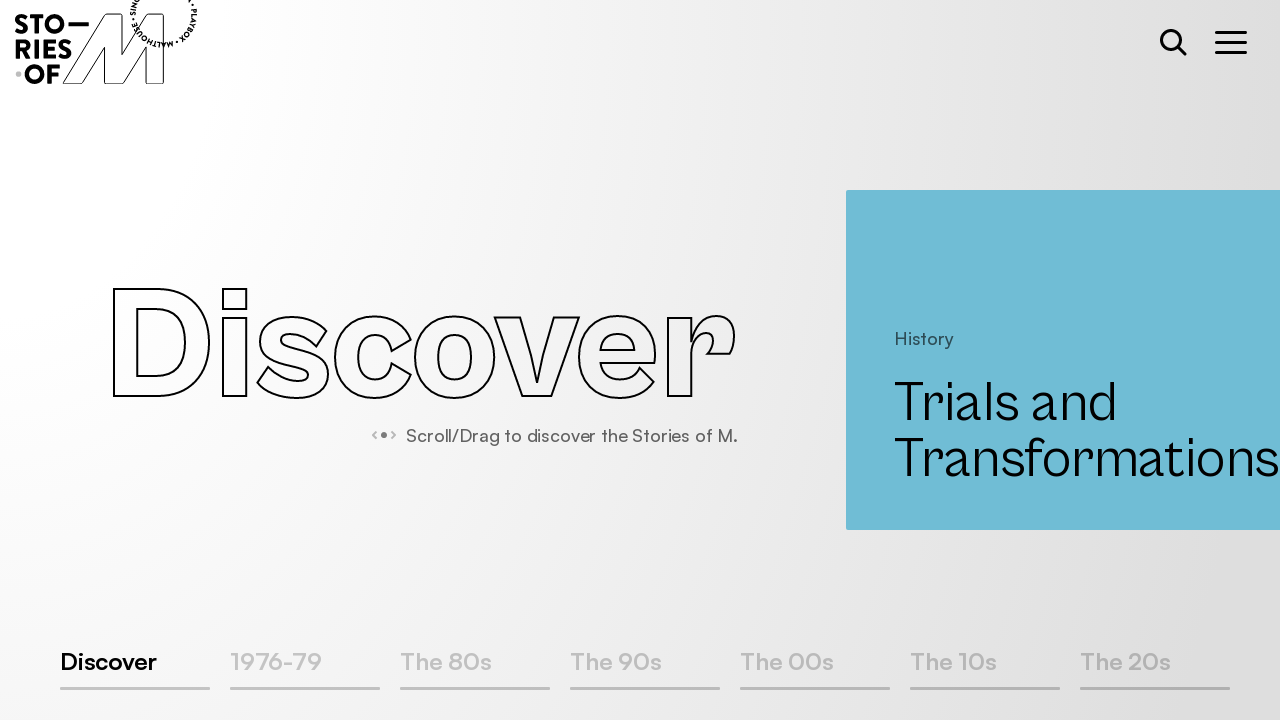

--- FILE ---
content_type: text/html; charset=utf-8
request_url: https://stories.malthousetheatre.com.au/timeline
body_size: 28330
content:


<!doctype html>
<html>
<head>
	

<title> Stories of M - Timeline</title>

<meta charset="UTF-8" />



<meta name="description" content="" />
<meta name="viewport" content="width=device-width, initial-scale=1" />
<meta http-equiv="X-UA-Compatible" content="IE=edge" />

<meta property="og:title" content="Stories of M - Timeline" />
<meta property="og:url" content="https://stories.malthousetheatre.com.au/timeline/" />
<meta property="og:site_name" content="Stories of M" />
<meta property="og:type" content="website" />
<meta property="og:description" content="" />
<meta property="og:image" />
<link rel="image_src" />
<meta name="twitter:card" content="summary_large_image" />
<meta property="og:locale" content="en_gb" />

<link href="/DependencyHandler.axd?s=aHR0cHM6Ly9zdG9yaWVzLm1hbHRob3VzZXRoZWF0cmUuY29tLmF1L2Fzc2V0cy9jc3Mvc3R5bGUubWluLmNzczs&amp;t=Css&amp;cdv=12080324" type="text/css" rel="stylesheet"/>

<!-- Google Tag Manager -->

<script>(function(w,d,s,l,i){w[l]=w[l]||[];w[l].push({'gtm.start':

new Date().getTime(),event:'gtm.js'});var f=d.getElementsByTagName(s)[0],

j=d.createElement(s),dl=l!='dataLayer'?'&l='+l:'';j.async=true;j.src=

'https://www.googletagmanager.com/gtm.js?id='+i+dl;f.parentNode.insertBefore(j,f);

})(window,document,'script','dataLayer','GTM-K57HBB');</script>

<!-- End Google Tag Manager -->

	<script>
		window.googleCaptchaPublicKey = ''; // reCAPTCHA key is passed into recaptcha.js
	</script>
</head>

<body class="theme-discover">

<!-- Google Tag Manager (noscript) -->

<noscript><iframe src=https://www.googletagmanager.com/ns.html?id=GTM-K57HBB

height="0" width="0" style="display:none;visibility:hidden"></iframe></noscript>

<!-- End Google Tag Manager (noscript) -->

	<div class="theme-backgrounds">
	<div class="theme-gradient theme-discover"></div>
	<div class="theme-gradient theme-era70"></div>
	<div class="theme-gradient theme-era80"></div>
	<div class="theme-gradient theme-era90"></div>
	<div class="theme-gradient theme-era00"></div>
	<div class="theme-gradient theme-era10"></div>
	<div class="theme-gradient theme-era20"></div>
</div>

<nav class="navbar">
	<a href="/timeline/" class="navbar-logo">
		<svg width="182" height="84" viewBox="0 0 182 84" fill="#fff" xmlns="http://www.w3.org/2000/svg"><path class="logo-story theme-reverse-fill" fill-rule="evenodd" clip-rule="evenodd" d="M39.466 14.053a9.85 9.85 0 019.876 9.889c0 5.477-4.385 9.813-9.876 9.813s-9.876-4.336-9.876-9.813a9.85 9.85 0 019.876-9.89zm0 15.328c3.012 0 5.49-2.472 5.49-5.439 0-3.005-2.478-5.515-5.49-5.515-2.974 0-5.453 2.51-5.453 5.515-.038 3.005 2.44 5.439 5.453 5.439zm-38.017-.759L.153 30.904c-.23.38-.153.495.076.799.648.608 2.593 2.092 6.177 2.092 4.042 0 6.482-2.853 6.482-5.668 0-3.727-3.393-5.4-5.529-6.237-2.135-.875-2.974-1.636-2.974-2.663 0-.76.725-1.407 1.716-1.407 1.564 0 3.425 1.288 3.857 1.587l.07.048c.23.19.725-.038.916-.342l1.41-2.092c.115-.19.191-.684-.152-.875-.839-.608-3.012-2.054-5.872-2.054-4.233 0-6.33 2.739-6.33 5.44 0 3.27 2.974 5.134 5.338 6.047 1.869.76 2.822 1.636 2.822 2.777 0 .95-.8 1.635-1.906 1.635-1.525 0-3.186-1.072-3.72-1.417-.094-.06-.153-.099-.17-.104-.19-.152-.686-.19-.915.152zm14.185-10.271h3.927v14.643c0 .305.267.533.534.533h3.28a.545.545 0 00.533-.533V18.351h3.928a.545.545 0 00.534-.533v-2.967a.52.52 0 00-.534-.532H15.634a.545.545 0 00-.534.532v2.967a.52.52 0 00.534.533zm-14.3 21.072a.545.545 0 00-.533.532H.763v18.18a.52.52 0 00.533.533h3.242a.545.545 0 00.533-.532v-6.999h1.907l3.66 7.265c.077.076.23.228.458.228h3.66c.458 0 .649-.456.458-.798l-3.775-6.96c2.403-.952 4.08-3.006 4.08-5.516 0-3.271-2.707-5.934-5.986-5.934H1.335zm9.915 6.01c0 1.178-.954 2.205-2.098 2.205V47.6H5.11v-4.26h4.04a2.09 2.09 0 012.098 2.092zm8.312-5.478c0-.266.229-.532.534-.532h3.28c.266 0 .533.228.533.532v18.143a.545.545 0 01-.534.532h-3.279a.545.545 0 01-.534-.532V39.955zm9.61-.532a.545.545 0 00-.534.532h-.039V58.06a.52.52 0 00.534.532h11.363a.545.545 0 00.534-.532v-2.967a.52.52 0 00-.534-.532h-7.588v-3.69h6.254a.52.52 0 00.534-.532v-2.967a.545.545 0 00-.534-.533h-6.254v-3.385h7.627a.545.545 0 00.533-.532v-2.967a.52.52 0 00-.534-.532H29.17zm14.451 16.583l1.297-2.282c.228-.343.724-.305.915-.152.017.005.076.043.17.104.533.344 2.195 1.417 3.72 1.417 1.105 0 1.906-.685 1.906-1.636 0-1.14-.954-2.016-2.822-2.776-2.364-.913-5.338-2.777-5.338-6.048 0-2.7 2.097-5.439 6.33-5.439 2.86 0 5.033 1.445 5.872 2.054.343.19.267.685.152.875l-1.41 2.092c-.191.304-.687.532-.916.342l-.07-.048c-.432-.3-2.294-1.587-3.857-1.587-.992 0-1.716.646-1.716 1.407 0 1.027.839 1.788 2.974 2.662 2.135.837 5.529 2.51 5.529 6.238 0 2.815-2.44 5.668-6.482 5.668-3.585 0-5.53-1.484-6.178-2.093-.228-.304-.305-.418-.076-.798zM29.4 74.149a9.85 9.85 0 00-9.876-9.89c-5.49 0-9.838 4.413-9.876 9.89 0 5.477 4.385 9.813 9.876 9.813s9.876-4.336 9.876-9.813zm-4.385 0c0 2.966-2.479 5.439-5.49 5.439-2.975 0-5.454-2.434-5.454-5.44 0-3.004 2.479-5.514 5.453-5.514 3.012 0 5.491 2.51 5.491 5.515zm7.321-9.09c0-.267.229-.533.534-.533h11.363a.52.52 0 01.534.532v2.967a.545.545 0 01-.534.533h-7.588v3.955h6.254c.266 0 .533.228.533.533v2.966a.545.545 0 01-.533.533h-6.254v6.656a.545.545 0 01-.534.533H32.87a.52.52 0 01-.534-.533V65.058zm21.659-38.72h19.18c.305 0 .534-.229.534-.495v-3.005a.52.52 0 00-.534-.533h-19.18a.52.52 0 00-.534.533v3.005c0 .266.229.494.534.494z" fill="#000"/><path class="logo-dot theme-fill" d="M3.546 76.85a2.742 2.742 0 002.746-2.74 2.742 2.742 0 00-2.746-2.738 2.742 2.742 0 00-2.745 2.739 2.742 2.742 0 002.745 2.738z" fill="#000"/><path class="logo-m theme-fill" d="M106.996 15.688v38.949l24.099-39.177c.457-.76 1.563-1.37 2.44-1.37h13.194c.877 0 1.601.723 1.601 1.598v66.676c0 .875-.724 1.636-1.601 1.636h-14.071c-.877 0-1.601-.723-1.601-1.636V46.915L108.75 82.593c-.496.76-1.563 1.369-2.479 1.369H91.133a1.65 1.65 0 01-1.64-1.636l.039-34.992-21.964 35.22c-.495.761-1.601 1.37-2.478 1.37h-15.9c-.878 0-1.221-.609-.764-1.37l41.03-67.132c.495-.76 1.563-1.37 2.44-1.37h13.537c.877 0 1.563.761 1.563 1.636z" stroke="#000"/><path class="logo-circle theme-reverse-fill" fill-rule="evenodd" clip-rule="evenodd" d="M149.626-18.848c0-.076.077-.152.153-.152l.953.114c.077 0 .153.076.153.152l-.191 2.016 2.288.228.191-2.016c0-.076.076-.152.152-.152l.953.114c.077 0 .153.076.153.153l-.534 5.248a.164.164 0 01-.152.153l-.954-.114a.164.164 0 01-.152-.153l.229-2.092-2.288-.228-.229 2.092c0 .076-.076.152-.153.152l-.953-.114a.164.164 0 01-.152-.152l.533-5.249zm9.419 1.521c1.525.495 2.326 2.13 1.83 3.652a2.863 2.863 0 01-3.622 1.826c-1.526-.495-2.326-2.092-1.831-3.614.496-1.521 2.136-2.396 3.623-1.864zm-1.411 4.223c.839.266 1.754-.19 2.021-1.028a1.606 1.606 0 00-1.03-2.015c-.839-.267-1.754.19-2.021 1.027-.228.836.229 1.75 1.03 2.015zm9.037 2.738a2.856 2.856 0 00-.991-3.956c-1.411-.837-3.127-.342-3.966 1.027-.839 1.37-.419 3.081.991 3.918 1.411.837 3.127.38 3.966-.989zm-1.144-.647c-.419.723-1.411.99-2.173.533-.725-.457-.992-1.445-.611-2.168.458-.76 1.449-1.027 2.212-.57.763.456 1.03 1.445.572 2.205zm3.851-.532c.039-.076.153-.076.229 0l1.449 1.293c.725.647.801 1.788.153 2.51-.649.723-1.792.8-2.517.153l-.61-.57-1.258 1.406c-.038.077-.153.077-.229 0l-.725-.608c-.076-.076-.076-.152 0-.228l3.508-3.956zm0 3.005c.267.228.649.228.877-.038a.61.61 0 00-.076-.875l-.572-.495-.801.913.572.495zm4.08.684c-.076-.076-.152-.076-.228-.038l-4.119 3.386c-.076.076-.076.152-.038.228l1.945 2.32c.076.076.153.076.229.038l.686-.57c.076-.077.076-.153.038-.229l-1.22-1.445 3.279-2.739c.077-.076.077-.152.039-.228l-.611-.723zm-1.982 5.934l5.91-.533c.038 0 .114.038.152.076l.039.076a.116.116 0 010 .153l-3.394 4.868a.185.185 0 01-.267 0l-.458-.76c-.076-.115-.076-.19.039-.343l.419-.57L172.81-.82l-.686.076c-.115 0-.229 0-.305-.152l-.458-.76c-.038-.115 0-.23.115-.267zm3.126 2.016l.839-1.18-1.449.153.61 1.027zm4.08 4.45c-.19-.609-.839-.913-1.449-.723-.572.19-.915.875-.724 1.408.229.608.877.95 1.449.76.572-.19.915-.837.724-1.445zm2.746 4.298c.076 0 .152.038.152.114l.229 1.902a1.767 1.767 0 01-1.563 1.978 1.77 1.77 0 01-1.983-1.56l-.115-.836-1.868.228c-.076 0-.153-.038-.153-.114l-.114-.951c0-.076.038-.152.114-.152l5.301-.609zm-2.021 2.244c.038.342.343.609.686.57a.557.557 0 00.496-.684l-.076-.76-1.221.151.115.723zm2.631 3.195c0-.076-.077-.152-.153-.152l-5.376-.19c-.077 0-.153.076-.153.152l-.076 3.005c0 .076.076.152.153.152l.877.038a.164.164 0 00.152-.152l.076-1.902 4.309.152c.076 0 .153-.076.153-.152l.038-.951zm-5.453 3.157l4.766 3.537a.283.283 0 01.077.152v.076c0 .038-.077.114-.115.114l-5.796 1.37c-.114.038-.19-.038-.19-.19l.19-.875c.038-.152.077-.19.267-.228l.687-.153.419-2.13-.572-.418c-.076-.076-.152-.152-.114-.304l.19-.875c-.038-.114.077-.152.191-.076zm.991 3.537l1.411-.342-1.182-.837-.229 1.18zm2.937 2.853l-3.127.723-2.402-.913c-.077-.038-.153 0-.191.076l-.343.875c-.038.076 0 .152.076.19l2.402.913 1.869 2.624c.076.114.229.076.267-.038l.381-.989c0-.076 0-.114-.038-.152l-1.144-1.598 1.945-.456c.038 0 .076 0 .114-.076l.381-.989c.038-.114-.076-.228-.19-.19zm-2.25 5.705c.076.038.114.114.038.19l-.915 1.598c-.458.799-1.411 1.179-2.135.76-.534-.304-.649-1.026-.649-1.445-.381.267-1.029.647-1.677.267-.763-.457-.954-1.446-.458-2.283l.991-1.711c.039-.076.153-.114.191-.038l4.614 2.662zm-4.728-.418c-.153.266-.077.608.228.799.267.152.649 0 .801-.305l.343-.57-.991-.57-.381.646zm1.944.989a.535.535 0 00.229.76c.267.153.61.038.763-.228l.305-.532-.953-.57-.344.57zm-5.719 6.58a2.865 2.865 0 004.08-.266c1.067-1.218.877-3.005-.305-4.07-1.182-1.065-2.975-.951-4.042.266-1.068 1.217-.954 3.005.267 4.07zm.839-.951c-.649-.57-.725-1.597-.153-2.244.572-.685 1.602-.76 2.25-.152.648.57.724 1.597.152 2.244-.572.646-1.601.722-2.249.152zm-2.632 2.472l2.822.99c.115.037.153.19.038.266l-.915.722c-.038.038-.114.038-.152.038l-1.64-.608.191 1.75c0 .037 0 .114-.038.151l-.916.723c-.114.076-.228.038-.228-.076l-.267-2.967-2.936-1.065c-.115-.038-.153-.19-.039-.266l.877-.684c.039-.039.115-.039.153-.039l1.83.647-.19-1.902c0-.038 0-.114.076-.152l.877-.684c.114-.077.229-.039.229.075l.228 3.081zm-5.528 4.717c.533-.266.762-.951.495-1.522-.267-.57-.991-.798-1.525-.532-.534.266-.801.989-.534 1.521a1.2 1.2 0 001.564.533zm-4.576 3.613c0 .076-.038.152-.115.152l-.114.038c-.038 0-.114 0-.153-.038l-2.554-2.966-1.068 3.765c0 .038-.076.114-.114.114l-.115.038c-.076 0-.152-.038-.152-.076l-2.021-5.059c-.038-.114 0-.19.114-.19l.915-.19c.076 0 .153.038.191.076l.877 2.32.763-2.814c0-.038.076-.114.114-.114l.152-.038c.039 0 .115 0 .153.038l1.868 2.244-.19-2.473c0-.076.038-.152.114-.152l.915-.19c.077-.038.191.038.191.152l.229 5.363zm-8.961 1.255l2.402-5.4c.076-.077 0-.19-.229-.229h-.877c-.152 0-.228.076-.267.19l-.266.647-2.174.038-.305-.609c-.076-.152-.114-.19-.267-.19h-.877c-.114.038-.152.114-.114.228l2.593 5.325a.288.288 0 00.152.076h.076c.077 0 .115-.038.153-.076zm-.191-2.32l-.648-1.293 1.22-.038-.572 1.331zm-4.08 2.016c0 .076-.076.152-.19.114l-.954-.152c-.076 0-.152-.076-.114-.19l.648-4.222-1.868-.304c-.077 0-.153-.076-.115-.19l.153-.875c0-.077.076-.153.19-.114l2.975.456c.076 0 .152.076.114.19l-.839 5.287zm-3.546-1.636l-1.106-.342 1.259-4.07a.21.21 0 00-.115-.19l-.915-.266a.211.211 0 00-.191.114l-1.22 4.108-1.106-.342a.209.209 0 00-.19.114l-.229.837a.21.21 0 00.114.19l3.394.989a.21.21 0 00.191-.114l.228-.837a.21.21 0 00-.114-.19zm-5.3-.608c-.038.076-.115.114-.191.076l-.839-.418c-.076-.038-.114-.115-.076-.19l.915-1.788-2.059-1.027-.915 1.787c-.038.076-.114.114-.191.076l-.839-.418c-.076-.038-.114-.114-.076-.19l2.364-4.716c.038-.076.115-.115.191-.076l.839.418c.076.038.114.114.076.19l-.953 1.864 2.059 1.027.953-1.864c.038-.076.115-.114.191-.076l.839.418c.076.038.114.114.076.19l-2.364 4.717zm-8.732-8.786c-1.03 1.255-.839 3.08.419 4.07 1.258.988 3.013.798 4.042-.457 1.03-1.255.801-3.005-.419-4.032-1.221-1.027-3.013-.837-4.042.419zm.991.798c.534-.684 1.564-.76 2.25-.228.686.57.801 1.56.229 2.206-.534.685-1.564.799-2.25.266a1.576 1.576 0 01-.229-2.244zm-3.851 0c-.076.038-.153.038-.229-.038l-.61-.76c-.038-.076-.038-.152.038-.229l2.517-2.053c.419-.343.534-.951.152-1.408-.381-.456-.991-.494-1.41-.152l-2.517 2.054c-.076.038-.153.038-.229-.038l-.61-.76c-.038-.077-.038-.153.038-.229l2.555-2.092c.953-.76 2.364-.608 3.165.343.801.988.648 2.396-.267 3.156l-2.593 2.206zm-.496-7.226h.763c.114 0 .152-.038.19-.19.077-.229.153-.951-.343-1.864-.572-1.027-1.639-1.255-2.364-.837-.953.532-.877 1.636-.801 2.282.077.685 0 .989-.267 1.141-.19.114-.457.038-.61-.228-.231-.363-.176-.955-.157-1.155a.896.896 0 00.005-.062c0-.076-.115-.19-.229-.19l-.724-.038c-.039 0-.191.038-.191.152-.038.304-.114 1.065.305 1.787.61 1.065 1.601 1.218 2.288.837.801-.456.877-1.483.762-2.206-.076-.57 0-.95.306-1.103.228-.152.533-.038.686.228.244.418.201 1.059.192 1.194l-.001.023c0 .076.076.229.19.229zm-5.834-2.473c-.076.038-.152 0-.19-.076l-1.144-3.08c-.039-.076 0-.153.076-.19l.801-.305c.076-.038.152 0 .19.076l.763 2.092.915-.342-.648-1.712c-.038-.076 0-.152.076-.19l.801-.304c.076-.038.152 0 .19.076l.649 1.711 1.029-.38-.762-2.092c-.039-.076 0-.152.076-.19l.801-.304c.076-.038.152 0 .19.076l1.144 3.08c.038.077 0 .153-.076.19l-4.881 1.864zm-.686-8.101c.114.57.724 1.027 1.334.913.572-.076 1.03-.685.916-1.294a1.179 1.179 0 00-1.297-.95c-.61.114-1.068.722-.953 1.33zm2.669-4.146l-.648-.38c-.115-.077-.077-.229-.038-.267a.51.51 0 01.061-.102c.125-.192.405-.619.434-1 0-.305-.19-.571-.457-.571-.343 0-.61.266-.839.798-.305.685-.877 1.522-1.83 1.484-.801-.038-1.564-.685-1.526-1.902a2.9 2.9 0 01.649-1.674.234.234 0 01.266-.038l.611.419c.076.076.152.19.076.266a1.139 1.139 0 01-.056.085c-.132.192-.447.65-.478 1.056 0 .304.191.495.381.533.305 0 .534-.229.801-.837.267-.609.801-1.598 1.868-1.56.839.038 1.64.761 1.602 1.94-.038 1.027-.496 1.598-.686 1.788-.038 0-.077 0-.191-.038zm-4.461-5.553c-.039.114.038.19.114.19l5.224.799c.114.038.191-.038.191-.114l.152-.951c.038-.114-.038-.19-.114-.19l-5.224-.8c-.115-.037-.191.039-.191.115l-.152.95zm.533-3.081c-.076-.038-.114-.114-.076-.19l.076-.19 3.89-2.13-2.707-.837a.208.208 0 01-.115-.19l.305-.913a.21.21 0 01.191-.114l5.148 1.635c.076.038.114.114.076.19l-.038.114c0 .038-.038.077-.077.077l-3.965 2.053 2.86.913a.21.21 0 01.114.19l-.305.913a.21.21 0 01-.191.114l-5.186-1.635zm5.072-10.155c-.725.228-1.22.646-1.602 1.33-.762 1.37-.266 3.12 1.106 3.956 1.411.761 3.165.267 3.928-1.14.343-.647.457-1.37.267-2.093-.038-.076-.115-.152-.191-.114l-.877.229a.21.21 0 00-.114.19c.076.38 0 .799-.191 1.14-.42.8-1.411 1.028-2.174.61-.8-.419-1.143-1.37-.686-2.169.191-.342.496-.646.877-.76.076-.038.153-.114.114-.19l-.266-.875c0-.114-.115-.152-.191-.114zm.534-1.636c-.077-.038-.077-.152-.038-.228l2.097-2.587c.038-.076.152-.076.229-.038l.686.533c.076.038.076.152.038.228l-1.411 1.712.763.608 1.144-1.407c.038-.076.152-.076.229-.038l.686.532c.076.038.076.152.038.229l-1.144 1.407.839.685 1.411-1.712c.038-.076.152-.076.229-.038l.686.532c.076.038.076.153.038.229l-2.097 2.586c-.038.076-.153.076-.229.038l-4.194-3.271zm5.758-3.842l.571-.494 2.327 2.776a.242.242 0 00.228 0l.687-.57c.038-.038.038-.114 0-.19l-3.318-3.918c-.038-.076-.114-.076-.19-.038l-.572.457-.305 1.445c0 .038 0 .076.038.114l.343.38c.038.076.114.076.191.038zm4.651 0c.267-.304.954-1.179.649-1.977-.115.19-.382.418-.534.532-.648.418-1.64.418-2.288-.57-.534-.837-.305-1.978.534-2.51 1.029-.685 2.135-.267 2.822.76 1.296 1.978.152 3.842-.344 4.412-.076.076-.19.114-.267.038l-.533-.38c-.115-.114-.153-.19-.039-.305zm0-3.423c-.228-.342-.724-.456-1.067-.228-.343.228-.458.723-.229 1.065.229.342.725.457 1.068.228.381-.228.457-.684.228-1.065zm3.356-2.548l-.076 4.64.076.038c0 .076.114.114.191.076l.724-.342c.115-.038.191-.114.191-.342l.076-5.515-.038-.039c-.038-.076-.114-.114-.191-.076l-3.05 1.408c-.076.038-.115.114-.076.19l.305.646c.038.077.114.114.19.077l1.678-.761zm4.271-2.853c.114-.076.191-.038.267.038l.419.533c.077.076.077.19-.076.266-.343.228-1.22.875-1.144 1.711.191-.152.458-.304.686-.38.725-.228 1.678.076 2.021 1.18.305.95-.267 1.977-1.22 2.281-1.182.343-2.135-.342-2.478-1.521-.687-2.206.953-3.69 1.525-4.108zm.61 4.64c.419-.114.648-.57.496-.95a.78.78 0 00-.954-.533c-.419.114-.648.57-.495.95a.762.762 0 00.953.533zm4.995-3.88c-.61.039-1.068.647-.991 1.256.076.608.648 1.065 1.22 1.027.61-.076 1.106-.647 1.029-1.255-.038-.609-.61-1.103-1.258-1.027z" fill="#000"/></svg>
	</a>
	<div class="navbar-actions">
		<div class="navbar-search">
			<div class="icon search-icon">
				<svg width="32" height="32" viewBox="0 0 32 32" fill="#fff" xmlns="http://www.w3.org/2000/svg"><circle class="theme-reverse-stroke" cx="14" cy="14" r="9.5" stroke="#fff" stroke-width="3" fill="transparent"/><path class="theme-reverse-stroke" d="M21 21l7 7" stroke="#fff" stroke-width="3" stroke-linecap="round"/></svg>
			</div>
			<form class="wrapper">
				<input type="text" class="search-input" placeholder="Search For Shows, People, Roles..." />
			</form>
			<div class="icon close-icon">
				<svg width="32" height="32" viewBox="0 0 32 32" fill="#fff" xmlns="http://www.w3.org/2000/svg"><path class="theme-fill" fill-rule="evenodd" clip-rule="evenodd" d="M7.182 5.06A1.5 1.5 0 005.06 7.182l9.194 9.193-9.192 9.192a1.5 1.5 0 002.121 2.12l9.192-9.19 9.192 9.19a1.5 1.5 0 002.12-2.12l-9.19-9.192 9.193-9.193a1.5 1.5 0 10-2.122-2.122l-9.193 9.194L7.182 5.06z"/></svg>
			</div>
		</div>
		<div class="navbar-menu">
			<div class="icon hamburger-icon">
					<svg width="32" height="32" viewBox="0 0 32 32" fill="#fff" xmlns="http://www.w3.org/2000/svg"><path class="theme-reverse-fill" fill-rule="evenodd" clip-rule="evenodd" d="M0 6.5A1.5 1.5 0 011.5 5h29a1.5 1.5 0 010 3h-29A1.5 1.5 0 010 6.5zm0 10A1.5 1.5 0 011.5 15h29a1.5 1.5 0 010 3h-29A1.5 1.5 0 010 16.5zM1.5 25a1.5 1.5 0 000 3h29a1.5 1.5 0 000-3h-29z"/></svg>
			</div>
			<div class="icon close-icon">
				<svg width="32" height="32" viewBox="0 0 32 32" fill="#fff" xmlns="http://www.w3.org/2000/svg"><path class="theme-fill" fill-rule="evenodd" clip-rule="evenodd" d="M7.182 5.06A1.5 1.5 0 005.06 7.182l9.194 9.193-9.192 9.192a1.5 1.5 0 002.121 2.12l9.192-9.19 9.192 9.19a1.5 1.5 0 002.12-2.12l-9.19-9.192 9.193-9.193a1.5 1.5 0 10-2.122-2.122l-9.193 9.194L7.182 5.06z"/></svg>
			</div>
		</div>
	</div>
</nav>



	<main id="swup" class="swup-transition timeline">
		


<div class="swiper timeline-swiper">
	<div class="swiper-wrapper">
		<div class="swiper-slide slider-section section-discover theme-discover" data-name="discover">
			<div class="tile tile-intro">
				<svg width="634" height="140" viewBox="0 0 634 140">
					<text class="theme-stroke" fill="transparent" stroke="black" stroke-width="2" font-size="160" x="49.9%" y="60.5%" dominant-baseline="middle" text-anchor="middle">Discover</text>
				</svg>
				<div class="scroll-text">
					<img src="/assets/img/svg/scroll.svg" alt="Swipe" />
					<p class="mobile">Swipe to discover the Stories of M.</p>
					<p class="desktop">Scroll/Drag to discover the Stories of M.</p>
				</div>
			</div>
		</div>



				<div class="swiper-slide slider-section section-discover theme-discover" data-name="discover">
					<article class="tile tile-spotlight child-1 theme-background"
         style=background:#70bdd5>
	<p class="caption">History</p>
	<h2 class="large-heading">Trials and Transformations</h2>
		<a href="/stories/1980-1989-trials-and-transformations/" class="background-link"></a>
</article>

				</div>
				<div class="swiper-slide slider-section section-discover theme-discover" data-name="discover">
					<article class="tile tile-spotlight child-2 theme-background"
         style=background:#ed4b4b>
	<p class="caption">Collection</p>
	<h2 class="large-heading">The Actors&#39; Development Stream</h2>
		<a href="/stories/the-actors-development-stream/" class="background-link"></a>
</article>

				</div>
				<div class="swiper-slide slider-section section-discover theme-discover" data-name="discover">
					<article class="tile tile-spotlight child-3 theme-background"
         style=background:#d7ee44>
	<p class="caption">Spotlight</p>
	<h2 class="large-heading">In Conversation with Christos Tsiolkas</h2>
		<a href="/stories/in-conversation-with-christos-tsiolkas/" class="background-link"></a>
</article>

				</div>
				<div class="swiper-slide slider-section section-discover theme-discover" data-name="discover">
					<article class="tile tile-spotlight child-4 theme-background"
         style=background:#cb98f9>
	<p class="caption">Reflection</p>
	<h2 class="large-heading">Stage For—3rd Edition</h2>
		<a href="/stories/stage-for-3rd-edition/" class="background-link"></a>
</article>

				</div>

			<div class="swiper-slide slider-section section-discover theme-discover" data-name="discover">
				<div class="tile tile-intro pdr-0">
					<svg width="740" height="220" viewBox="0 0 650 220">
						<text id="secondary-subtitle-svg" class="theme-stroke" fill="transparent" stroke="black" stroke-width="2" font-size="160" x="49.9%" y="60.5%" dominant-baseline="middle" text-anchor="middle">Highlights:</text>
					</svg>
					<div class="scroll-text secondary-text" >
							<p id="secondary-subtitle-text">Moments that define our story.</p>
					</div>
				</div>
			</div>

				<div class="swiper-slide slider-section theme-era70" data-name="era70">
								<div class="tile tile-intro">
									<svg class="mobile" width="440" height="140" viewBox="0 0 440 140">
										<text class="theme-stroke" fill="transparent" stroke="black" stroke-width="2" font-size="160" x="50%" y="60.5%" dominant-baseline="middle" text-anchor="middle">
											1976
										</text>
									</svg>
									<svg class="mobile" width="440" height="140" viewBox="0 0 440 140">
										<text class="theme-stroke" fill="transparent" stroke="black" stroke-width="2" font-size="160" x="50%" y="60.5%" dominant-baseline="middle" text-anchor="middle">
											-79
										</text>
									</svg>
									<svg class="desktop" width="570" height="140" viewBox="0 0 570 140">
										<text class="theme-stroke" fill="transparent" stroke="black" stroke-width="2" font-size="160" x="50%" y="60.5%" dominant-baseline="middle" text-anchor="middle">1976-79</text>
									</svg>
								</div>

				</div>
						<div class="swiper-slide slider-section theme-era70" data-name="era70">

										<article class="tile tile-story theme-background">
											
												<p class="caption category-caption">History</p>
											<h2 class="large-heading theme-color">1976-1979: Beginnings</h2>
											<a href="/stories/1976-1979-beginnings/" class="background-link "></a>
										</article>
						</div>
						<div class="swiper-slide slider-section theme-era70" data-name="era70">

										<article class="tile tile-story theme-background">
											
												<p class="caption category-caption">Collection</p>
											<h2 class="large-heading theme-color">First Nations Theatre and the Malthouse Stage</h2>
											<a href="/stories/first-nations-theatre-and-the-malthouse-stage/" class="background-link "></a>
										</article>
						</div>
						<div class="swiper-slide slider-section theme-era70" data-name="era70">

										<article class="tile tile-show child-1">
											<figure class="theme-loading-gradient">
													<img src="/media/iv0bsglq/chidley_2008-006-757-hero.jpg?crop=0.020569098315375178,0,0.61953824493907694,0&amp;cropmode=percentage&amp;width=320&amp;height=500&amp;rnd=132821372108030000" alt="Chidley" />
											</figure>
											<h2 class="small-heading theme-color">Chidley</h2>
											<a href="/shows/chidley/" class="background-link"></a>
										</article>
						</div>
						<div class="swiper-slide slider-section theme-era70" data-name="era70">

										<article class="tile tile-show child-2">
											<figure class="theme-loading-gradient">
													<img src="/media/rp3djxcc/elocution-hero.jpg?anchor=center&amp;mode=crop&amp;width=320&amp;height=500&amp;rnd=132833056001200000" alt="The Elocution of Benjamin Franklin" />
											</figure>
											<h2 class="small-heading theme-color">The Elocution of Benjamin Franklin</h2>
											<a href="/shows/the-elocution-of-benjamin-franklin/" class="background-link"></a>
										</article>
						</div>
						<div class="swiper-slide slider-section theme-era70" data-name="era70">

										<article class="tile tile-show child-3">
											<figure class="theme-loading-gradient">
													<img src="/media/odfd14qc/rough_2008-006-781-hero.jpg?crop=0.30796846192567234,0.0000000000000004828314002243,0.33203153807432778,0&amp;cropmode=percentage&amp;width=320&amp;height=500&amp;rnd=132821404955900000" alt="A Bit of Rough" />
											</figure>
											<h2 class="small-heading theme-color">A Bit of Rough</h2>
											<a href="/shows/a-bit-of-rough/" class="background-link"></a>
										</article>
						</div>
						<div class="swiper-slide slider-section theme-era70" data-name="era70">

										<article class="tile tile-show child-4">
											<figure class="theme-loading-gradient">
													<img src="/media/w1abzshk/more-bullsh_2008-006-792-hero.jpg?crop=0.6392367949381188,0.0000000000000004828314002243,0.00076320506188120164,0&amp;cropmode=percentage&amp;width=320&amp;height=500&amp;rnd=132821389471000000" alt="More Bullsh" />
											</figure>
											<h2 class="small-heading theme-color">More Bullsh</h2>
											<a href="/shows/more-bullsh/" class="background-link"></a>
										</article>
						</div>
						<div class="swiper-slide slider-section theme-era70" data-name="era70">

										<article class="tile tile-show child-1">
											<figure class="theme-loading-gradient">
													<img src="/media/nfndbhyn/fukien_2008-006-927-hero.jpg?crop=0.22884613830954337,0.14654991948470195,0.51522052835712329,0.14252415458937226&amp;cropmode=percentage&amp;width=320&amp;height=500&amp;rnd=132821425966500000" alt="The Fukien Puppet Theatre of China" />
											</figure>
											<h2 class="small-heading theme-color">The Fukien Puppet Theatre of China</h2>
											<a href="/shows/the-fukien-puppet-theatre-of-china/" class="background-link"></a>
										</article>
						</div>
						<div class="swiper-slide slider-section theme-era70" data-name="era70">

										<article class="tile tile-show child-2">
											<figure class="theme-loading-gradient">
													<img src="/media/5kjjyzyn/medea_2008-006-961-hero.jpg?crop=0.3467946488491449,0.016213102951764147,0.34807532955258297,0.13620350371970222&amp;cropmode=percentage&amp;width=320&amp;height=500&amp;rnd=132821446174430000" alt="Medea" />
											</figure>
											<h2 class="small-heading theme-color">Medea</h2>
											<a href="/shows/medea/" class="background-link"></a>
										</article>
						</div>
						<div class="swiper-slide slider-section theme-era70" data-name="era70">

										<article class="tile tile-show child-3">
											<figure class="theme-loading-gradient">
													<img src="/media/uupnnqch/ripper_2008-006-981-hero.jpg?crop=0.53798413380823951,0,0.15819823178315845,0.15606212664277183&amp;cropmode=percentage&amp;width=320&amp;height=500&amp;rnd=132821466668630000" alt="The Ripper Show" />
											</figure>
											<h2 class="small-heading theme-color">The Ripper Show</h2>
											<a href="/shows/the-ripper-show/" class="background-link"></a>
										</article>
						</div>
				<div class="swiper-slide slider-section theme-era80" data-name="era80">
								<div class="tile tile-intro">
									<svg width="474" height="140" viewBox="0 0 474 140">
										<text class="theme-stroke" fill="transparent" stroke="black" stroke-width="2" font-size="160" x="50%" y="60.5%" dominant-baseline="middle" text-anchor="middle">
											The
										</text>
									</svg>
									<svg width="474" height="140" viewBox="0 0 474 140">
										<text class="theme-stroke" fill="transparent" stroke="black" stroke-width="2" font-size="160" x="50%" y="60.5%" dominant-baseline="middle" text-anchor="middle">
											1980s
										</text>
									</svg>
								</div>

				</div>
						<div class="swiper-slide slider-section theme-era80" data-name="era80">

										<article class="tile tile-story theme-background">
											
												<p class="caption category-caption">History</p>
											<h2 class="large-heading theme-color">1980-1989: Trials and Transformations</h2>
											<a href="/stories/1980-1989-trials-and-transformations/" class="background-link "></a>
										</article>
						</div>
						<div class="swiper-slide slider-section theme-era80" data-name="era80">

										<article class="tile tile-show child-1">
											<figure class="theme-loading-gradient">
													<img src="/media/iddbgrvu/judgement_2008-006-1074-hero.jpg?anchor=center&amp;mode=crop&amp;width=320&amp;height=500&amp;rnd=132823683961030000" alt="Judgement" />
											</figure>
											<h2 class="small-heading theme-color">Judgement</h2>
											<a href="/shows/judgement/" class="background-link"></a>
										</article>
						</div>
						<div class="swiper-slide slider-section theme-era80" data-name="era80">

										<article class="tile tile-show child-2">
											<figure class="theme-loading-gradient">
													<img src="/media/5hsblrc1/usher_2008-006-1257-hero.jpg?crop=0.0021823083757217189,0,0.63781769162427837,0.0000000000000004828314002243&amp;cropmode=percentage&amp;width=320&amp;height=500&amp;rnd=132798878766900000" alt="The Fall of the House of Usher / Tell Tale Heart" />
											</figure>
											<h2 class="small-heading theme-color">The Fall of the House of Usher / Tell Tale Heart</h2>
											<a href="/shows/the-fall-of-the-house-of-usher-tell-tale-heart/" class="background-link"></a>
										</article>
						</div>
						<div class="swiper-slide slider-section theme-era80" data-name="era80">

										<article class="tile tile-show child-3">
											<figure class="theme-loading-gradient">
													<img src="/media/wn2hld1v/insignificance_2008-006-1409-hero.jpg?crop=0.61515629866313937,0,0.024447782969513623,0&amp;cropmode=percentage&amp;width=320&amp;height=500&amp;rnd=132798926533670000" alt="Insignificance" />
											</figure>
											<h2 class="small-heading theme-color">Insignificance</h2>
											<a href="/shows/insignificance/" class="background-link"></a>
										</article>
						</div>
						<div class="swiper-slide slider-section theme-era80" data-name="era80">

										<article class="tile tile-show child-4">
											<figure class="theme-loading-gradient">
													<img src="/media/ugbncpwj/stretch_2008-006-1535-hero.jpg?anchor=center&amp;mode=crop&amp;width=320&amp;height=500&amp;rnd=132767625193130000" alt="A Stretch of the Imagination (1984)" />
											</figure>
											<h2 class="small-heading theme-color">A Stretch of the Imagination (1984)</h2>
											<a href="/shows/a-stretch-of-the-imagination-1984/" class="background-link"></a>
										</article>
						</div>
						<div class="swiper-slide slider-section theme-era80" data-name="era80">

										<article class="tile tile-show child-1">
											<figure class="theme-loading-gradient">
													<img src="/media/1iqnduan/golden-age-programme-cover-hero.jpg?anchor=center&amp;mode=crop&amp;width=320&amp;height=500&amp;rnd=132783125728730000" alt="The Golden Age" />
											</figure>
											<h2 class="small-heading theme-color">The Golden Age</h2>
											<a href="/shows/the-golden-age/" class="background-link"></a>
										</article>
						</div>
						<div class="swiper-slide slider-section theme-era80" data-name="era80">

										<article class="tile tile-story theme-background">
											
												<p class="caption category-caption">Collection</p>
											<h2 class="large-heading theme-color">The Actors&#39; Development Stream</h2>
											<a href="/stories/the-actors-development-stream/" class="background-link "></a>
										</article>
						</div>
						<div class="swiper-slide slider-section theme-era80" data-name="era80">

										<article class="tile tile-show child-2">
											<figure class="theme-loading-gradient">
													<img src="/media/lgtgro3k/hamlet_2008-006-1613-hero.jpg?crop=0.10142383637824962,0,0.55231341852371119,0.038159041394335513&amp;cropmode=percentage&amp;width=320&amp;height=500&amp;rnd=132798925087700000" alt="Hamlet / Measure for Measure" />
											</figure>
											<h2 class="small-heading theme-color">Hamlet / Measure for Measure</h2>
											<a href="/shows/hamlet-measure-for-measure/" class="background-link"></a>
										</article>
						</div>
						<div class="swiper-slide slider-section theme-era80" data-name="era80">

										<article class="tile tile-show child-3">
											<figure class="theme-loading-gradient">
													<img src="/media/3p3dqt4i/away_2008-006-2065-hero.jpg?crop=0.25413220469294584,0.00826804631682708,0.43261901481924925,0.12159645232815948&amp;cropmode=percentage&amp;width=320&amp;height=500&amp;rnd=132798896184300000" alt="Away (1986)" />
											</figure>
											<h2 class="small-heading theme-color">Away (1986)</h2>
											<a href="/shows/away-1986/" class="background-link"></a>
										</article>
						</div>
						<div class="swiper-slide slider-section theme-era80" data-name="era80">

										<article class="tile tile-show child-4">
											<figure class="theme-loading-gradient">
													<img src="/media/t3absr2t/stateofshock_2008-006-1742-hero.jpg?crop=0.2044471078592828,0.0000000000000004828314002243,0.4355528921407173,0&amp;cropmode=percentage&amp;width=320&amp;height=500&amp;rnd=132798927645100000" alt="State of Shock" />
											</figure>
											<h2 class="small-heading theme-color">State of Shock</h2>
											<a href="/shows/state-of-shock/" class="background-link"></a>
										</article>
						</div>
						<div class="swiper-slide slider-section theme-era80" data-name="era80">

										<article class="tile tile-show child-1">
											<figure class="theme-loading-gradient">
													<img src="/media/iuup3lqv/onyheavenknows-hero.jpg?anchor=center&amp;mode=crop&amp;width=320&amp;height=500&amp;rnd=132782259299630000" alt="Only Heaven Knows" />
											</figure>
											<h2 class="small-heading theme-color">Only Heaven Knows</h2>
											<a href="/shows/only-heaven-knows/" class="background-link"></a>
										</article>
						</div>
				<div class="swiper-slide slider-section theme-era90" data-name="era90">
								<div class="tile tile-intro">
									<svg width="474" height="140" viewBox="0 0 474 140">
										<text class="theme-stroke" fill="transparent" stroke="black" stroke-width="2" font-size="160" x="50%" y="60.5%" dominant-baseline="middle" text-anchor="middle">
											The
										</text>
									</svg>
									<svg width="474" height="140" viewBox="0 0 474 140">
										<text class="theme-stroke" fill="transparent" stroke="black" stroke-width="2" font-size="160" x="50%" y="60.5%" dominant-baseline="middle" text-anchor="middle">
											1990s
										</text>
									</svg>
								</div>

				</div>
						<div class="swiper-slide slider-section theme-era90" data-name="era90">

										<article class="tile tile-story theme-background">
											
												<p class="caption category-caption">History</p>
											<h2 class="large-heading theme-color">1990-2003: Playbox at The Malthouse</h2>
											<a href="/stories/1990-2003-playbox-at-the-malthouse/" class="background-link "></a>
										</article>
						</div>
						<div class="swiper-slide slider-section theme-era90" data-name="era90">

										<article class="tile tile-show child-1">
											<figure class="theme-loading-gradient">
													<img src="/media/lljhaoim/fledermaus_2008-006-2091-hero.jpg?crop=0.37326654679831806,0,0.26673345320168207,0.0000000000000004828314002243&amp;cropmode=percentage&amp;width=320&amp;height=500&amp;rnd=132798883928700000" alt="Cafe Fledermaus" />
											</figure>
											<h2 class="small-heading theme-color">Cafe Fledermaus</h2>
											<a href="/shows/cafe-fledermaus/" class="background-link"></a>
										</article>
						</div>
						<div class="swiper-slide slider-section theme-era90" data-name="era90">

										<article class="tile tile-show child-2">
											<figure class="theme-loading-gradient">
													<img src="/media/a4vni15y/fortylounge_2008-006-hero.jpg?anchor=center&amp;mode=crop&amp;width=320&amp;height=500&amp;rnd=132769343252400000" alt="The Forty Lounge Cafe" />
											</figure>
											<h2 class="small-heading theme-color">The Forty Lounge Cafe</h2>
											<a href="/shows/the-forty-lounge-cafe/" class="background-link"></a>
										</article>
						</div>
						<div class="swiper-slide slider-section theme-era90" data-name="era90">

										<article class="tile tile-show child-3">
											<figure class="theme-loading-gradient">
													<img src="/media/dykeeiys/sorrento_2008-006-2128-hero.jpg?crop=0.53093753222251128,0.0000000000000004828314002243,0.10906246777748871,0&amp;cropmode=percentage&amp;width=320&amp;height=500&amp;rnd=132798883432600000" alt="Hotel Sorrento" />
											</figure>
											<h2 class="small-heading theme-color">Hotel Sorrento</h2>
											<a href="/shows/hotel-sorrento/" class="background-link"></a>
										</article>
						</div>
						<div class="swiper-slide slider-section theme-era90" data-name="era90">

										<article class="tile tile-story theme-background">
											
												<p class="caption category-caption">Spotlight</p>
											<h2 class="large-heading theme-color">Suzuki Method and The Chronicle of Macbeth</h2>
											<a href="/stories/suzuki-method-and-the-chronicle-of-macbeth/" class="background-link "></a>
										</article>
						</div>
						<div class="swiper-slide slider-section theme-era90" data-name="era90">

										<article class="tile tile-show child-4">
											<figure class="theme-loading-gradient">
													<img src="/media/rm3ex4np/sex-diary_2008-006-2367-timeline.jpg?crop=0.17695460569657426,0,0.3961653943034259,0.0000000000000001609438000748&amp;cropmode=percentage&amp;width=320&amp;height=500&amp;rnd=132876644282630000" alt="Sex Diary of an Infidel (1992)" />
											</figure>
											<h2 class="small-heading theme-color">Sex Diary of an Infidel (1992)</h2>
											<a href="/shows/sex-diary-of-an-infidel-1992/" class="background-link"></a>
										</article>
						</div>
						<div class="swiper-slide slider-section theme-era90" data-name="era90">

										<article class="tile tile-show child-1">
											<figure class="theme-loading-gradient">
													<img src="/media/hp3ngtng/diversionrd-hero.jpg?crop=0.58986507222953311,0.0000000000000004828314002243,0.050134927770466978,0&amp;cropmode=percentage&amp;width=320&amp;height=500&amp;rnd=132798885264630000" alt="On the North Diversion Road" />
											</figure>
											<h2 class="small-heading theme-color">On the North Diversion Road</h2>
											<a href="/shows/on-the-north-diversion-road/" class="background-link"></a>
										</article>
						</div>
						<div class="swiper-slide slider-section theme-era90" data-name="era90">

										<article class="tile tile-show child-2">
											<figure class="theme-loading-gradient">
													<img src="/media/qqiobkco/honour_2008-006-2860-hero.jpg?anchor=center&amp;mode=crop&amp;width=320&amp;height=500&amp;rnd=132831350571100000" alt="Honour" />
											</figure>
											<h2 class="small-heading theme-color">Honour</h2>
											<a href="/shows/honour/" class="background-link"></a>
										</article>
						</div>
						<div class="swiper-slide slider-section theme-era90" data-name="era90">

										<article class="tile tile-show child-3">
											<figure class="theme-loading-gradient">
													<img src="/media/vjip0sgv/headofmary-hero.jpg?crop=0.10251839000929927,0,0.53748160999070083,0.0000000000000004828314002243&amp;cropmode=percentage&amp;width=320&amp;height=500&amp;rnd=132798884652630000" alt="The Head of Mary" />
											</figure>
											<h2 class="small-heading theme-color">The Head of Mary</h2>
											<a href="/shows/the-head-of-mary/" class="background-link"></a>
										</article>
						</div>
						<div class="swiper-slide slider-section theme-era90" data-name="era90">

										<article class="tile tile-show child-4">
											<figure class="theme-loading-gradient">
													<img src="/media/2xzdtjtj/blacksequin_2008-006-2966-hero.jpg?crop=0.54208598573735323,0.0000000000000004828314002243,0.097914014262646759,0&amp;cropmode=percentage&amp;width=320&amp;height=500&amp;rnd=132825682227130000" alt="The Black Sequin Dress" />
											</figure>
											<h2 class="small-heading theme-color">The Black Sequin Dress</h2>
											<a href="/shows/the-black-sequin-dress/" class="background-link"></a>
										</article>
						</div>
						<div class="swiper-slide slider-section theme-era90" data-name="era90">

										<article class="tile tile-person">
											<figure class="theme-loading-gradient">
													<img src="/media/g4ydlemh/gurr-michael.jpg?anchor=center&amp;mode=crop&amp;width=300&amp;height=300&amp;rnd=132763238177670000" alt="Michael Gurr" />
											</figure>
											<h2 class="small-heading theme-color">Michael Gurr</h2>
											<a href="/people/michael-gurr/" class="background-link"></a>
										</article>
						</div>
						<div class="swiper-slide slider-section theme-era90" data-name="era90">

										<article class="tile tile-show child-1">
											<figure class="theme-loading-gradient">
													<img src="/media/ywtogn4x/the-mourning-after-programme-cover-hero.jpg?crop=0.57776406283321546,0,0.062235937166784605,0.0000000000000004828314002243&amp;cropmode=percentage&amp;width=320&amp;height=500&amp;rnd=132798941182670000" alt="The Mourning After" />
											</figure>
											<h2 class="small-heading theme-color">The Mourning After</h2>
											<a href="/shows/the-mourning-after/" class="background-link"></a>
										</article>
						</div>
						<div class="swiper-slide slider-section theme-era90" data-name="era90">

										<article class="tile tile-story theme-background">
											
												<p class="caption category-caption">Spotlight</p>
											<h2 class="large-heading theme-color">Jane Harrison’s Stolen</h2>
											<a href="/stories/jane-harrison-s-stolen/" class="background-link "></a>
										</article>
						</div>
						<div class="swiper-slide slider-section theme-era90" data-name="era90">

										<article class="tile tile-show child-2">
											<figure class="theme-loading-gradient">
													<img src="/media/3g2gvjtz/stolen1998_5-hero.jpg?crop=0.65807112373055554,0.031613863525419693,0.0031394278281974648,0.026257525681346081&amp;cropmode=percentage&amp;width=320&amp;height=500&amp;rnd=132798885901900000" alt="Stolen (1998)" />
											</figure>
											<h2 class="small-heading theme-color">Stolen (1998)</h2>
											<a href="/shows/stolen-1998/" class="background-link"></a>
										</article>
						</div>
						<div class="swiper-slide slider-section theme-era90" data-name="era90">

										<article class="tile tile-show child-3">
											<figure class="theme-loading-gradient">
													<img src="/media/h4gccnxa/cloudstreet_2008-006-3448-timeline.jpg?anchor=center&amp;mode=crop&amp;width=320&amp;height=500&amp;rnd=132825723870970000" alt="Cloudstreet (1999)" />
											</figure>
											<h2 class="small-heading theme-color">Cloudstreet (1999)</h2>
											<a href="/shows/cloudstreet-1999/" class="background-link"></a>
										</article>
						</div>
						<div class="swiper-slide slider-section theme-era90" data-name="era90">

										<article class="tile tile-show child-4">
											<figure class="theme-loading-gradient">
													<img src="/media/vlynczh5/bridesmaids_2008-006-3543-hero.jpg?crop=0.58105915703644639,0,0.069249753854642521,0.028635863586358272&amp;cropmode=percentage&amp;width=320&amp;height=500&amp;rnd=132825750018270000" alt="Secret Bridesmaids&#39; Business (1999)" />
											</figure>
											<h2 class="small-heading theme-color">Secret Bridesmaids&#39; Business (1999)</h2>
											<a href="/shows/secret-bridesmaids-business-1999/" class="background-link"></a>
										</article>
						</div>
				<div class="swiper-slide slider-section theme-era00" data-name="era00">
								<div class="tile tile-intro">
									<svg width="540" height="140" viewBox="0 0 540 140">
										<text class="theme-stroke" fill="transparent" stroke="black" stroke-width="2" font-size="160" x="50%" y="60.5%" dominant-baseline="middle" text-anchor="middle">
											The
										</text>
									</svg>
									<svg width="540" height="140" viewBox="0 0 540 140">
										<text class="theme-stroke" fill="transparent" stroke="black" stroke-width="2" font-size="160" x="50%" y="60.5%" dominant-baseline="middle" text-anchor="middle">
											2000s
										</text>
									</svg>
								</div>

				</div>
						<div class="swiper-slide slider-section theme-era00" data-name="era00">

										<article class="tile tile-show child-1">
											<figure class="theme-loading-gradient">
													<img src="/media/yranttct/meat-party-yumi-umiumare-and-alice-garner-hero.jpg?crop=0.16781647488194498,0,0.47218352511805517,0.0000000000000004828314002243&amp;cropmode=percentage&amp;width=320&amp;height=500&amp;rnd=132798886157970000" alt="Meat Party" />
											</figure>
											<h2 class="small-heading theme-color">Meat Party</h2>
											<a href="/shows/meat-party/" class="background-link"></a>
										</article>
						</div>
						<div class="swiper-slide slider-section theme-era00" data-name="era00">

										<article class="tile tile-show child-2">
											<figure class="theme-loading-gradient">
													<img src="/media/gwtop5ei/stkilda_2008-006-3806-hero.jpg?crop=0.628801930428722,0.0039819514946419473,0.012631572109349138,0&amp;cropmode=percentage&amp;width=320&amp;height=500&amp;rnd=132825780079500000" alt="St Kilda Tales" />
											</figure>
											<h2 class="small-heading theme-color">St Kilda Tales</h2>
											<a href="/shows/st-kilda-tales/" class="background-link"></a>
										</article>
						</div>
						<div class="swiper-slide slider-section theme-era00" data-name="era00">

										<article class="tile tile-show child-3">
											<figure class="theme-loading-gradient">
													<img src="/media/pfmdltd4/idontwanna_2008-006-3915-hero.jpg?crop=0.0945552089272693,0,0.54544479107273081,0.0000000000000004828314002243&amp;cropmode=percentage&amp;width=320&amp;height=500&amp;rnd=132825797483370000" alt="I Don&#39;t Wanna Play House (2001)" />
											</figure>
											<h2 class="small-heading theme-color">I Don&#39;t Wanna Play House (2001)</h2>
											<a href="/shows/i-don-t-wanna-play-house-2001/" class="background-link"></a>
										</article>
						</div>
						<div class="swiper-slide slider-section theme-era00" data-name="era00">

										<article class="tile tile-show child-4">
											<figure class="theme-loading-gradient">
													<img src="/media/hmjpysbc/mavis_2008-006-4017-4-31.jpg?crop=0.422922313328667,0.027468123861566284,0.24622241735048983,0.053489461358314068&amp;cropmode=percentage&amp;width=320&amp;height=500&amp;rnd=132837853671370000" alt="Mavis Goes to Timor" />
											</figure>
											<h2 class="small-heading theme-color">Mavis Goes to Timor</h2>
											<a href="/shows/mavis-goes-to-timor/" class="background-link"></a>
										</article>
						</div>
						<div class="swiper-slide slider-section theme-era00" data-name="era00">

										<article class="tile tile-show child-1">
											<figure class="theme-loading-gradient">
													<img src="/media/0xgjc0na/yanagai-hero.jpg?crop=0.10187740044602128,0.1514887152777776,0.62219447455397869,0.082044270833333544&amp;cropmode=percentage&amp;width=320&amp;height=500&amp;rnd=132798902166530000" alt="Yanagai! Yanagai!" />
											</figure>
											<h2 class="small-heading theme-color">Yanagai! Yanagai!</h2>
											<a href="/shows/yanagai-yanagai/" class="background-link"></a>
										</article>
						</div>
						<div class="swiper-slide slider-section theme-era00" data-name="era00">

										<article class="tile tile-show child-2">
											<figure class="theme-loading-gradient">
													<img src="/media/imvba3d5/829v0713-hero.jpg?anchor=center&amp;mode=crop&amp;width=320&amp;height=500&amp;rnd=132773870638470000" alt="The Black Swan of Trespass (Melbourne)" />
											</figure>
											<h2 class="small-heading theme-color">The Black Swan of Trespass (Melbourne)</h2>
											<a href="/shows/the-black-swan-of-trespass-melbourne/" class="background-link"></a>
										</article>
						</div>
						<div class="swiper-slide slider-section theme-era00" data-name="era00">

										<article class="tile tile-show child-3">
											<figure class="theme-loading-gradient">
													<img src="/media/tmijo2ef/f1060035-hero.jpg?crop=0.48634371816314353,0.0000000000000004828314002243,0.15365628183685651,0&amp;cropmode=percentage&amp;width=320&amp;height=500&amp;rnd=132798889299030000" alt="Black Medea (Sydney)" />
											</figure>
											<h2 class="small-heading theme-color">Black Medea (Sydney)</h2>
											<a href="/shows/black-medea-sydney/" class="background-link"></a>
										</article>
						</div>
						<div class="swiper-slide slider-section theme-era00" data-name="era00">

										<article class="tile tile-show child-4">
											<figure class="theme-loading-gradient">
													<img src="/media/nkplegob/f1aw6596-hero.jpg?anchor=center&amp;mode=crop&amp;width=320&amp;height=500&amp;rnd=132773622498970000" alt="The Ham Funeral" />
											</figure>
											<h2 class="small-heading theme-color">The Ham Funeral</h2>
											<a href="/shows/the-ham-funeral/" class="background-link"></a>
										</article>
						</div>
						<div class="swiper-slide slider-section theme-era00" data-name="era00">

										<article class="tile tile-show child-1">
											<figure class="theme-loading-gradient">
													<img src="/media/5pqauqvs/f1aw9458-hero.jpg?crop=0.28753754385964936,0.0000000000000004828314002243,0.35246245614035077,0&amp;cropmode=percentage&amp;width=320&amp;height=500&amp;rnd=132798890796400000" alt="Boulevard Delirium" />
											</figure>
											<h2 class="small-heading theme-color">Boulevard Delirium</h2>
											<a href="/shows/boulevard-delirium/" class="background-link"></a>
										</article>
						</div>
						<div class="swiper-slide slider-section theme-era00" data-name="era00">

										<article class="tile tile-show child-2">
											<figure class="theme-loading-gradient">
													<img src="/media/f5slulqo/bw_v1681-hero.jpg?crop=0.59878690585010086,0.10290269559500355,0.19222611190137851,0.31657790927021684&amp;cropmode=percentage&amp;width=320&amp;height=500&amp;rnd=132798916092630000" alt="Babes in the Wood (2006)" />
											</figure>
											<h2 class="small-heading theme-color">Babes in the Wood (2006)</h2>
											<a href="/shows/babes-in-the-wood-2006/" class="background-link"></a>
										</article>
						</div>
						<div class="swiper-slide slider-section theme-era00" data-name="era00">

										<article class="tile tile-show child-3">
											<figure class="theme-loading-gradient">
													<img src="/media/f0yfqgso/2008-jeff-busby_015-hero.jpg?crop=0.36530336571628808,0.0000000000000004828314002243,0.27469663428371205,0&amp;cropmode=percentage&amp;width=320&amp;height=500&amp;rnd=132798919116630000" alt="Through The Looking Glass" />
											</figure>
											<h2 class="small-heading theme-color">Through The Looking Glass</h2>
											<a href="/shows/through-the-looking-glass/" class="background-link"></a>
										</article>
						</div>
						<div class="swiper-slide slider-section theme-era00" data-name="era00">

										<article class="tile tile-show child-4">
											<figure class="theme-loading-gradient">
													<img src="/media/jnujlzhj/chunkymove_9505-silchilders.jpg?anchor=center&amp;mode=crop&amp;width=320&amp;height=500&amp;rnd=132942195123970000" alt="Tense Dave" />
											</figure>
											<h2 class="small-heading theme-color">Tense Dave</h2>
											<a href="/shows/tense-dave/" class="background-link"></a>
										</article>
						</div>
						<div class="swiper-slide slider-section theme-era00" data-name="era00">

										<article class="tile tile-show child-1">
											<figure class="theme-loading-gradient">
													<img src="/media/lqnp2ord/jeff-busby_483-hero.jpg?crop=0.43219408680533977,0,0.20780591319466035,0.0000000000000004828314002243&amp;cropmode=percentage&amp;width=320&amp;height=500&amp;rnd=132798888579600000" alt="One Night the Moon" />
											</figure>
											<h2 class="small-heading theme-color">One Night the Moon</h2>
											<a href="/shows/one-night-the-moon/" class="background-link"></a>
										</article>
						</div>
						<div class="swiper-slide slider-section theme-era00" data-name="era00">

										<article class="tile tile-story theme-background">
											
												<p class="caption category-caption">Spotlight</p>
											<h2 class="large-heading theme-color">Michael Kantor’s Optimism</h2>
											<a href="/stories/michael-kantor-s-optimism/" class="background-link "></a>
										</article>
						</div>
				<div class="swiper-slide slider-section theme-era10" data-name="era10">
								<div class="tile tile-intro">
									<svg width="480" height="140" viewBox="0 0 480 140">
										<text class="theme-stroke" fill="transparent" stroke="black" stroke-width="2" font-size="160" x="50%" y="60.5%" dominant-baseline="middle" text-anchor="middle">
											The
										</text>
									</svg>
									<svg width="480" height="140" viewBox="0 0 480 140">
										<text class="theme-stroke" fill="transparent" stroke="black" stroke-width="2" font-size="160" x="50%" y="60.5%" dominant-baseline="middle " text-anchor="middle">
											2010s
										</text>
									</svg>
								</div>

				</div>
						<div class="swiper-slide slider-section theme-era10" data-name="era10">

										<article class="tile tile-story theme-background">
											
												<p class="caption category-caption">History</p>
											<h2 class="large-heading theme-color">2010-2014: The Leadership of Marion Potts</h2>
											<a href="/stories/2010-2014-the-leadership-of-marion-potts/" class="background-link "></a>
										</article>
						</div>
						<div class="swiper-slide slider-section theme-era10" data-name="era10">

										<article class="tile tile-show child-1">
											<figure class="theme-loading-gradient">
													<img src="/media/jlzgxi4k/444-hero.jpg?crop=0.28537067519676262,0.034113693924120288,0.49144575450307937,0.34593194413099654&amp;cropmode=percentage&amp;width=320&amp;height=500&amp;rnd=132814281948100000" alt="Sappho...In Nine Fragments" />
											</figure>
											<h2 class="small-heading theme-color">Sappho...In Nine Fragments</h2>
											<a href="/shows/sappho-in-nine-fragments/" class="background-link"></a>
										</article>
						</div>
						<div class="swiper-slide slider-section theme-era10" data-name="era10">

										<article class="tile tile-story theme-background">
											
												<p class="caption category-caption">Spotlight</p>
											<h2 class="large-heading theme-color">Blood Wedding and Multilingual Theatre</h2>
											<a href="/stories/blood-wedding-and-multilingual-theatre/" class="background-link "></a>
										</article>
						</div>
						<div class="swiper-slide slider-section theme-era10" data-name="era10">

										<article class="tile tile-show child-2">
											<figure class="theme-loading-gradient">
													<img src="/media/qsvj2jsy/203-hero.jpg?crop=0.17095630003089074,0,0.52125459321529666,0.14503025901718719&amp;cropmode=percentage&amp;width=320&amp;height=500&amp;rnd=132814281266570000" alt="Thyestes" />
											</figure>
											<h2 class="small-heading theme-color">Thyestes</h2>
											<a href="/shows/thyestes/" class="background-link"></a>
										</article>
						</div>
						<div class="swiper-slide slider-section theme-era10" data-name="era10">

										<article class="tile tile-show child-3">
											<figure class="theme-loading-gradient">
													<img src="/media/zntpx3rr/busby_159-hero.jpg?crop=0.53412280465532336,0,0.10587719534467673,0.0000000000000004828314002243&amp;cropmode=percentage&amp;width=320&amp;height=500&amp;rnd=132814279820570000" alt="Ganesh Versus The Third Reich" />
											</figure>
											<h2 class="small-heading theme-color">Ganesh Versus The Third Reich</h2>
											<a href="/shows/ganesh-versus-the-third-reich/" class="background-link"></a>
										</article>
						</div>
						<div class="swiper-slide slider-section theme-era10" data-name="era10">

										<article class="tile tile-show child-4">
											<figure class="theme-loading-gradient">
													<img src="/media/rbqbcviw/the-rabble-s-orlando-malthouse-theatre-2012-2-photo-by-sarah-walker-hero.jpg?anchor=center&amp;mode=crop&amp;width=320&amp;height=500&amp;rnd=132804704412200000" alt="Orlando" />
											</figure>
											<h2 class="small-heading theme-color">Orlando</h2>
											<a href="/shows/orlando/" class="background-link"></a>
										</article>
						</div>
						<div class="swiper-slide slider-section theme-era10" data-name="era10">

										<article class="tile tile-show child-1">
											<figure class="theme-loading-gradient">
													<img src="/media/mr1l1vex/1452-timeline.jpg?crop=0.2373862327199491,0,0.33573376728005078,0&amp;cropmode=percentage&amp;width=320&amp;height=500&amp;rnd=132883250456570000" alt="The Shadow King (2013)" />
											</figure>
											<h2 class="small-heading theme-color">The Shadow King (2013)</h2>
											<a href="/shows/the-shadow-king-2013/" class="background-link"></a>
										</article>
						</div>
						<div class="swiper-slide slider-section theme-era10" data-name="era10">

										<article class="tile tile-show child-2">
											<figure class="theme-loading-gradient">
													<img src="/media/dt1hbziq/0635-hero.jpg?anchor=center&amp;mode=crop&amp;width=320&amp;height=500&amp;rnd=132786028274530000" alt="The Good Person of Szechuan" />
											</figure>
											<h2 class="small-heading theme-color">The Good Person of Szechuan</h2>
											<a href="/shows/the-good-person-of-szechuan/" class="background-link"></a>
										</article>
						</div>
						<div class="swiper-slide slider-section theme-era10" data-name="era10">

										<article class="tile tile-show child-3">
											<figure class="theme-loading-gradient">
													<img src="/media/5rqfywuw/1198-hero.jpg?crop=0.22171602114423963,0,0.45351340414311669,0.097859514687100926&amp;cropmode=percentage&amp;width=320&amp;height=500&amp;rnd=132798897529970000" alt="Hello, Goodbye and Happy Birthday (2014)" />
											</figure>
											<h2 class="small-heading theme-color">Hello, Goodbye and Happy Birthday (2014)</h2>
											<a href="/shows/hello-goodbye-and-happy-birthday-2014/" class="background-link"></a>
										</article>
						</div>
						<div class="swiper-slide slider-section theme-era10" data-name="era10">

										<article class="tile tile-show child-4">
											<figure class="theme-loading-gradient">
													<img src="/media/aq3fm2vh/013-hero.jpg?crop=0.4570064552259549,0.12601836237586636,0.30475543347556278,0.21220910623946057&amp;cropmode=percentage&amp;width=320&amp;height=500&amp;rnd=132798913233170000" alt="Ugly Mugs" />
											</figure>
											<h2 class="small-heading theme-color">Ugly Mugs</h2>
											<a href="/shows/ugly-mugs/" class="background-link"></a>
										</article>
						</div>
						<div class="swiper-slide slider-section theme-era10" data-name="era10">

										<article class="tile tile-show child-1">
											<figure class="theme-loading-gradient">
													<img src="/media/34wdlskd/blakc_photopiajohnson_012-hero.jpg?crop=0.14233429541944909,0,0.49766570458055104,0.0000000000000004828314002243&amp;cropmode=percentage&amp;width=320&amp;height=500&amp;rnd=132816780142770000" alt="Blak Cabaret (2015)" />
											</figure>
											<h2 class="small-heading theme-color">Blak Cabaret (2015)</h2>
											<a href="/shows/blak-cabaret-2015/" class="background-link"></a>
										</article>
						</div>
						<div class="swiper-slide slider-section theme-era10" data-name="era10">

										<article class="tile tile-story theme-background">
											
												<p class="caption category-caption">Spotlight</p>
											<h2 class="large-heading theme-color">Postcolonialism and Picnic at Hanging Rock</h2>
											<a href="/stories/postcolonialism-and-picnic-at-hanging-rock/" class="background-link "></a>
										</article>
						</div>
						<div class="swiper-slide slider-section theme-era10" data-name="era10">

										<article class="tile tile-show child-2">
											<figure class="theme-loading-gradient">
													<img src="/media/d30lzeav/0745-hero.jpg?anchor=center&amp;mode=crop&amp;width=320&amp;height=500&amp;rnd=132790077536030000" alt="Away (2017)" />
											</figure>
											<h2 class="small-heading theme-color">Away (2017)</h2>
											<a href="/shows/away-2017/" class="background-link"></a>
										</article>
						</div>
						<div class="swiper-slide slider-section theme-era10" data-name="era10">

										<article class="tile tile-show child-3">
											<figure class="theme-loading-gradient">
													<img src="/media/1digjdpi/011-hero.jpg?anchor=center&amp;mode=crop&amp;width=320&amp;height=500&amp;rnd=132790865602670000" alt="The Black Rider: The Casting of the Magic Bullets" />
											</figure>
											<h2 class="small-heading theme-color">The Black Rider: The Casting of the Magic Bullets</h2>
											<a href="/shows/the-black-rider-the-casting-of-the-magic-bullets/" class="background-link"></a>
										</article>
						</div>
						<div class="swiper-slide slider-section theme-era10" data-name="era10">

										<article class="tile tile-show child-4">
											<figure class="theme-loading-gradient">
													<img src="/media/nscfqaxz/43-hero.jpg?crop=0.35091257455836206,0,0.28869150707429103,0&amp;cropmode=percentage&amp;width=320&amp;height=500&amp;rnd=132798897971430000" alt="Blackie Blackie Brown: The Traditional Owner of Death (2018)" />
											</figure>
											<h2 class="small-heading theme-color">Blackie Blackie Brown: The Traditional Owner of Death (2018)</h2>
											<a href="/shows/blackie-blackie-brown-the-traditional-owner-of-death-2018/" class="background-link"></a>
										</article>
						</div>
						<div class="swiper-slide slider-section theme-era10" data-name="era10">

										<article class="tile tile-show child-1">
											<figure class="theme-loading-gradient">
													<img src="/media/5pxdf215/tim-grey-320-hero.jpg?crop=0.5224740764880621,0.073075613907124,0.16838981847911513,0.068212983223923968&amp;cropmode=percentage&amp;width=320&amp;height=500&amp;rnd=132816778932000000" alt="Brothers Wreck" />
											</figure>
											<h2 class="small-heading theme-color">Brothers Wreck</h2>
											<a href="/shows/brothers-wreck/" class="background-link"></a>
										</article>
						</div>
						<div class="swiper-slide slider-section theme-era10" data-name="era10">

										<article class="tile tile-show child-2">
											<figure class="theme-loading-gradient">
													<img src="/media/evsldyfn/benaronsphotography_urg3-hero.jpg?anchor=center&amp;mode=crop&amp;width=320&amp;height=500&amp;rnd=132791135794200000" alt="Underground Railroad Game" />
											</figure>
											<h2 class="small-heading theme-color">Underground Railroad Game</h2>
											<a href="/shows/underground-railroad-game/" class="background-link"></a>
										</article>
						</div>
						<div class="swiper-slide slider-section theme-era10" data-name="era10">

										<article class="tile tile-show child-3">
											<figure class="theme-loading-gradient">
													<img src="/media/qxkmx3hf/tim-grey-41-hero.jpg?crop=0.6344588862889009,0,0.00554111371109918,0.0000000000000004828314002243&amp;cropmode=percentage&amp;width=320&amp;height=500&amp;rnd=132798873652270000" alt="Good Muslim Boy" />
											</figure>
											<h2 class="small-heading theme-color">Good Muslim Boy</h2>
											<a href="/shows/good-muslim-boy/" class="background-link"></a>
										</article>
						</div>
						<div class="swiper-slide slider-section theme-era10" data-name="era10">

										<article class="tile tile-show child-4">
											<figure class="theme-loading-gradient">
													<img src="/media/tekcdamm/cloudstreet-2019-hero.jpg?anchor=center&amp;mode=crop&amp;width=320&amp;height=500&amp;rnd=133074235411000000" alt="Cloudstreet (2019)" />
											</figure>
											<h2 class="small-heading theme-color">Cloudstreet (2019)</h2>
											<a href="/shows/cloudstreet-2019/" class="background-link"></a>
										</article>
						</div>
						<div class="swiper-slide slider-section theme-era10" data-name="era10">

										<article class="tile tile-show child-1">
											<figure class="theme-loading-gradient">
													<img src="/media/aazigfgf/149-hero.jpg?crop=0.43854684803360866,0.11235067557720745,0.323215040667909,0.22587679303811944&amp;cropmode=percentage&amp;width=320&amp;height=500&amp;rnd=132829756493100000" alt="Wake in Fright" />
											</figure>
											<h2 class="small-heading theme-color">Wake in Fright</h2>
											<a href="/shows/wake-in-fright/" class="background-link"></a>
										</article>
						</div>
				<div class="swiper-slide slider-section theme-era20" data-name="era20">
								<div class="tile tile-intro">
									<svg width="520" height="140" viewBox="0 0 520 140">
										<text class="theme-stroke" fill="transparent" stroke="black" stroke-width="2" font-size="160" x="50%" y="60.5%" dominant-baseline="middle" text-anchor="middle">
											The
										</text>
									</svg>
									<svg width="520" height="140" viewBox="0 0 520 140">
										<text class="theme-stroke" fill="transparent" stroke="black" stroke-width="2" font-size="160" x="50%" y="60.5%" dominant-baseline="middle" text-anchor="middle">
											2020s
										</text>
									</svg>
								</div>

				</div>
						<div class="swiper-slide slider-section theme-era20" data-name="era20">

										<article class="tile tile-show child-1">
											<figure class="theme-loading-gradient">
													<img src="/media/egtkp1h3/malthouseloaded10555-hero.jpg?anchor=center&amp;mode=crop&amp;width=320&amp;height=500&amp;rnd=132790923553600000" alt="Loaded: The Audio Experience" />
											</figure>
											<h2 class="small-heading theme-color">Loaded: The Audio Experience</h2>
											<a href="/shows/loaded-the-audio-experience/" class="background-link"></a>
										</article>
						</div>
						<div class="swiper-slide slider-section theme-era20" data-name="era20">

										<article class="tile tile-show child-2">
											<figure class="theme-loading-gradient">
													<img src="/media/jhgivocs/because-the-night-harvey.jpg?anchor=center&amp;mode=crop&amp;width=320&amp;height=500&amp;rnd=132790156411670000" alt="Because the Night" />
											</figure>
											<h2 class="small-heading theme-color">Because the Night</h2>
											<a href="/shows/because-the-night/" class="background-link"></a>
										</article>
						</div>
						<div class="swiper-slide slider-section theme-era20" data-name="era20">

										<article class="tile tile-show child-3">
											<figure class="theme-loading-gradient">
													<img src="/media/ri0kjqvw/thereturn_hero_1920x1080.jpg?anchor=center&amp;mode=crop&amp;width=320&amp;height=500&amp;rnd=133032066036300000" alt="The Return" />
											</figure>
											<h2 class="small-heading theme-color">The Return</h2>
											<a href="/shows/the-return/" class="background-link"></a>
										</article>
						</div>
						<div class="swiper-slide slider-section theme-era20" data-name="era20">

										<article class="tile tile-show child-4">
											<figure class="theme-loading-gradient">
													<img src="/media/gl2f15hd/alibrandi_hero_1920x1080.jpg?anchor=center&amp;mode=crop&amp;width=320&amp;height=500&amp;rnd=133038994908970000" alt="Looking For Alibrandi" />
											</figure>
											<h2 class="small-heading theme-color">Looking For Alibrandi</h2>
											<a href="/shows/looking-for-alibrandi/" class="background-link"></a>
										</article>
						</div>
						<div class="swiper-slide slider-section theme-era20" data-name="era20">

										<article class="tile tile-show child-1">
											<figure class="theme-loading-gradient">
													<img src="/media/pvlpejmq/dtc-s-7mokkj-promo-shoot-august-2022-photo-credit_teniola-komolafe-1-lo-res.jpg?anchor=center&amp;mode=crop&amp;width=320&amp;height=500&amp;rnd=133279942004500000" alt="seven methods of killing kylie jenner" />
											</figure>
											<h2 class="small-heading theme-color">seven methods of killing kylie jenner</h2>
											<a href="/shows/seven-methods-of-killing-kylie-jenner/" class="background-link"></a>
										</article>
						</div>
						<div class="swiper-slide slider-section theme-era20" data-name="era20">

										<article class="tile tile-show child-2">
											<figure class="theme-loading-gradient">
													<img src="/media/dsjhmmou/mic-lr.jpg?anchor=center&amp;mode=crop&amp;width=320&amp;height=500&amp;rnd=133305906922200000" alt="Made in China 2.0" />
											</figure>
											<h2 class="small-heading theme-color">Made in China 2.0</h2>
											<a href="/shows/made-in-china-2-0/" class="background-link"></a>
										</article>
						</div>
						<div class="swiper-slide slider-section theme-era20" data-name="era20">

										<article class="tile tile-show child-3">
											<figure class="theme-loading-gradient">
													<img src="/media/3xgf1hlf/loaded-flat.jpg?anchor=center&amp;mode=crop&amp;width=320&amp;height=500&amp;rnd=133337142254870000" alt="Loaded" />
											</figure>
											<h2 class="small-heading theme-color">Loaded</h2>
											<a href="/shows/loaded/" class="background-link"></a>
										</article>
						</div>
						<div class="swiper-slide slider-section theme-era20" data-name="era20">

										<article class="tile tile-show child-4">
											<figure class="theme-loading-gradient">
													<img src="/media/rzihgtng/hotw-som.jpg?anchor=center&amp;mode=crop&amp;width=320&amp;height=500&amp;rnd=133492337694200000" alt="Hour of the Wolf" />
											</figure>
											<h2 class="small-heading theme-color">Hour of the Wolf</h2>
											<a href="/shows/hour-of-the-wolf/" class="background-link"></a>
										</article>
						</div>
						<div class="swiper-slide slider-section theme-era20" data-name="era20">

										<article class="tile tile-show child-1">
											<figure class="theme-loading-gradient">
													<img src="/media/d0udl30l/thr-edm.jpg?anchor=center&amp;mode=crop&amp;width=320&amp;height=500&amp;rnd=133552763522430000" alt="The Hate Race" />
											</figure>
											<h2 class="small-heading theme-color">The Hate Race</h2>
											<a href="/shows/the-hate-race/" class="background-link"></a>
										</article>
						</div>
						<div class="swiper-slide slider-section theme-era20" data-name="era20">

										<article class="tile tile-show child-2">
											<figure class="theme-loading-gradient">
													<img src="/media/r3rjgug0/truth_02.jpg?anchor=center&amp;mode=crop&amp;width=320&amp;height=500&amp;rnd=133833852608900000" alt="Truth" />
											</figure>
											<h2 class="small-heading theme-color">Truth</h2>
											<a href="/shows/truth/" class="background-link"></a>
										</article>
						</div>
						<div class="swiper-slide slider-section theme-era20" data-name="era20">

										<article class="tile tile-show child-3">
											<figure class="theme-loading-gradient">
													<img src="/media/2ipnn30v/malthouse_the_birds_162427.jpg?anchor=center&amp;mode=crop&amp;width=320&amp;height=500&amp;rnd=133892521323670000" alt="The Birds" />
											</figure>
											<h2 class="small-heading theme-color">The Birds</h2>
											<a href="/shows/the-birds/" class="background-link"></a>
										</article>
						</div>
						<div class="swiper-slide slider-section theme-era20" data-name="era20">

										<article class="tile tile-show child-4">
											<figure class="theme-loading-gradient">
													<img src="/media/rf2f0aw4/05-10_troy_websiteimages_fa-tile.jpg?anchor=center&amp;mode=crop&amp;width=320&amp;height=500&amp;rnd=134005644195930000" alt="Troy" />
											</figure>
											<h2 class="small-heading theme-color">Troy</h2>
											<a href="/shows/troy/" class="background-link"></a>
										</article>
						</div>
						<div class="swiper-slide slider-section theme-era20" data-name="era20">

										<article class="tile tile-show child-1">
											<figure class="theme-loading-gradient">
													<img src="/media/woyb5q2u/me05-1_edu25_who-no-kno-go-kno-update_campaignartwork_v1-b.jpg?anchor=center&amp;mode=crop&amp;width=320&amp;height=500&amp;rnd=134051360248870000" alt="WHO NO KNO GO KNO (2025)" />
											</figure>
											<h2 class="small-heading theme-color">WHO NO KNO GO KNO (2025)</h2>
											<a href="/shows/who-no-kno-go-kno-2025/" class="background-link"></a>
										</article>
						</div>
	</div>
</div>

	<aside class="swiper timeline-controller-swiper">
		<div class="swiper-wrapper">
			<div class="swiper-slide controller controller-discover theme-discover active" data-name="discover">
				<p class="progress-text theme-color">Discover</p>
				<div class="progress-bar theme-background"></div>
				<div class="progress-position theme-background"></div>
			</div>

				<div class="swiper-slide controller controller-era70 theme-era70" data-name="era70">
					<p class="mini-text">Hoopla</p>
					<p class="progress-text theme-color">1976-79</p>
					<div class="progress-bar theme-background"></div>
					<div class="progress-position theme-background"></div>
				</div>
				<div class="swiper-slide controller controller-era80 theme-era80" data-name="era80">
					<p class="mini-text">Playbox</p>
					<p class="progress-text theme-color">The 80s</p>
					<div class="progress-bar theme-background"></div>
					<div class="progress-position theme-background"></div>
				</div>
				<div class="swiper-slide controller controller-era90 theme-era90" data-name="era90">
					<p class="mini-text">Playbox</p>
					<p class="progress-text theme-color">The 90s</p>
					<div class="progress-bar theme-background"></div>
					<div class="progress-position theme-background"></div>
				</div>
				<div class="swiper-slide controller controller-era00 theme-era00" data-name="era00">
					<p class="mini-text">Playbox + Malthouse</p>
					<p class="progress-text theme-color">The 00s</p>
					<div class="progress-bar theme-background"></div>
					<div class="progress-position theme-background"></div>
				</div>
				<div class="swiper-slide controller controller-era10 theme-era10" data-name="era10">
					<p class="mini-text">Malthouse</p>
					<p class="progress-text theme-color">The 10s</p>
					<div class="progress-bar theme-background"></div>
					<div class="progress-position theme-background"></div>
				</div>
				<div class="swiper-slide controller controller-era20 theme-era20" data-name="era20">
					<p class="mini-text">Malthouse</p>
					<p class="progress-text theme-color">The 20s</p>
					<div class="progress-bar theme-background"></div>
					<div class="progress-position theme-background"></div>
				</div>
		</div>
	</aside>

	</main>

	<span class="loading-indicator"><?xml version="1.0" encoding="UTF-8"?><svg width="68" height="68" fill="#fff" viewBox="0 0 68 68" xmlns="http://www.w3.org/2000/svg"><path class="logo-circle theme-fill" d="M35.106.72c0-.077.077-.153.153-.153l.953.114c.077 0 .153.076.153.152l-.191 2.016 2.288.228.191-2.015c0-.077.076-.153.152-.153l.953.114c.077 0 .153.077.153.153l-.534 5.248a.164.164 0 01-.152.153l-.954-.114a.164.164 0 01-.152-.153l.229-2.092-2.288-.228-.229 2.092c0 .076-.076.152-.153.152l-.953-.114a.164.164 0 01-.152-.152zm9.419 1.52c1.525.495 2.326 2.13 1.83 3.652s-2.135 2.32-3.622 1.826c-1.526-.495-2.326-2.092-1.831-3.614.496-1.521 2.136-2.396 3.623-1.863zm-1.411 4.223c.839.266 1.754-.19 2.021-1.027s-.191-1.75-1.03-2.016c-.839-.267-1.754.19-2.021 1.027-.228.836.229 1.75 1.03 2.015zM52.151 9.2a2.856 2.856 0 00-.991-3.956c-1.411-.836-3.127-.342-3.966 1.027s-.419 3.081.991 3.918c1.411.837 3.127.38 3.966-.989zm-1.144-.647c-.419.723-1.411.99-2.173.533-.725-.456-.992-1.445-.611-2.168.458-.76 1.449-1.027 2.212-.57.763.456 1.03 1.445.572 2.205zm3.851-.532c.039-.076.153-.076.229 0l1.449 1.293c.725.647.801 1.788.153 2.51-.649.723-1.792.8-2.517.153l-.61-.57-1.258 1.407c-.038.076-.153.076-.229 0l-.725-.61c-.076-.075-.076-.151 0-.227zm0 3.005c.267.228.649.228.877-.038a.61.61 0 00-.076-.875l-.572-.495-.801.913zm4.08.684c-.076-.076-.152-.076-.228-.038l-4.119 3.386c-.076.076-.076.152-.038.228l1.945 2.32c.076.076.153.076.229.038l.686-.57c.076-.077.076-.153.038-.229l-1.22-1.445 3.279-2.739c.077-.076.077-.152.039-.228zm-1.982 5.934l5.91-.533c.038 0 .114.038.152.076l.039.077a.116.116 0 010 .152l-3.394 4.868a.185.185 0 01-.267 0l-.458-.76c-.076-.115-.076-.19.039-.343l.419-.57-1.106-1.864-.686.076c-.115 0-.229 0-.305-.152l-.458-.76c-.038-.115 0-.23.115-.267zm3.126 2.016l.839-1.18-1.449.153zm4.08 4.45c-.19-.609-.839-.913-1.449-.723-.572.19-.915.875-.724 1.408.229.608.877.95 1.449.76.572-.19.915-.836.724-1.445zm2.746 4.298c.076 0 .152.038.152.114l.229 1.902a1.767 1.767 0 01-1.563 1.978 1.77 1.77 0 01-1.983-1.56l-.115-.836-1.868.228c-.076 0-.153-.038-.153-.114l-.114-.951c0-.076.038-.152.114-.152zm-2.021 2.244c.038.342.343.609.686.57s.572-.342.496-.684l-.076-.76-1.221.151zm2.631 3.195c0-.076-.077-.152-.153-.152l-5.376-.19c-.077 0-.153.076-.153.152l-.076 3.005c0 .076.076.152.153.152l.877.038a.164.164 0 00.152-.152l.076-1.902 4.309.152c.076 0 .153-.076.153-.152zm-5.453 3.157l4.766 3.537a.283.283 0 01.077.152v.076c0 .038-.077.115-.115.115l-5.796 1.369c-.114.038-.19-.038-.19-.19l.19-.875c.038-.152.077-.19.267-.228l.687-.153.419-2.13-.572-.418c-.076-.076-.152-.152-.114-.304l.19-.875c-.038-.114.077-.152.191-.076zm.991 3.537l1.411-.342-1.182-.837zm2.937 2.853l-3.127.723-2.402-.913c-.077-.038-.153 0-.191.076l-.343.875c-.038.076 0 .152.076.19l2.402.913 1.869 2.624c.076.114.229.076.267-.038l.381-.989c0-.076 0-.114-.038-.152l-1.144-1.598 1.945-.456c.038 0 .076 0 .114-.076l.381-.989c.038-.114-.076-.228-.19-.19zm-2.25 5.705c.076.038.114.114.038.19l-.915 1.598c-.458.799-1.411 1.18-2.135.76-.534-.304-.649-1.026-.649-1.445-.381.267-1.029.647-1.677.267-.763-.457-.954-1.446-.458-2.283l.991-1.711c.039-.076.153-.114.191-.038zm-4.728-.418c-.153.266-.077.608.228.799.267.152.649 0 .801-.305l.343-.57-.991-.57zm1.944.989a.535.535 0 00.229.76c.267.153.61.039.763-.228l.305-.532-.953-.57zm-5.719 6.58a2.865 2.865 0 004.08-.266c1.067-1.217.877-3.005-.305-4.07-1.182-1.065-2.975-.95-4.042.266-1.068 1.217-.954 3.005.267 4.07zm.839-.95c-.649-.571-.725-1.598-.153-2.245.572-.685 1.602-.76 2.25-.152.648.57.724 1.597.152 2.244-.572.647-1.601.723-2.249.152zm-2.632 2.471l2.822.99c.115.037.153.19.038.266l-.915.722c-.038.038-.114.038-.152.038l-1.64-.608.191 1.75c0 .037 0 .114-.038.152l-.916.722c-.114.076-.228.038-.228-.076l-.267-2.967-2.936-1.065c-.115-.038-.153-.19-.039-.266l.877-.684c.039-.039.115-.039.153-.039l1.83.647-.19-1.902c0-.038 0-.114.076-.152l.877-.684c.114-.077.229-.039.229.076zm-5.528 4.717c.533-.266.762-.951.495-1.522s-.991-.798-1.525-.532-.801.989-.534 1.521a1.2 1.2 0 001.564.533zm-4.576 3.613c0 .076-.038.152-.115.152l-.114.038c-.038 0-.114 0-.153-.038l-2.554-2.966-1.068 3.765c0 .038-.076.114-.114.114l-.115.038c-.076 0-.152-.038-.152-.076l-2.021-5.059c-.038-.114 0-.19.114-.19l.915-.19c.076 0 .153.038.191.076l.877 2.32.763-2.814c0-.038.076-.114.114-.114l.152-.038c.039 0 .115 0 .153.038l1.868 2.244-.19-2.473c0-.076.038-.152.114-.152l.915-.19c.077-.038.191.038.191.152zm-8.961 1.255l2.402-5.4c.076-.077 0-.19-.229-.229h-.877c-.152 0-.228.076-.267.19l-.266.647-2.174.038-.305-.609c-.076-.152-.114-.19-.267-.19h-.877c-.114.038-.152.114-.114.228l2.593 5.325a.288.288 0 00.152.076h.076c.077 0 .115-.038.153-.076zm-.191-2.32l-.648-1.293 1.22-.038zm-4.08 2.016c0 .076-.076.152-.19.114l-.954-.152c-.076 0-.152-.076-.114-.19l.648-4.222-1.868-.304c-.077 0-.153-.076-.115-.19l.153-.875c0-.076.076-.153.19-.114l2.975.456c.076 0 .152.076.114.19zm-3.546-1.635l-1.106-.343 1.259-4.07a.21.21 0 00-.115-.19l-.915-.266a.211.211 0 00-.191.114l-1.22 4.108-1.106-.342a.209.209 0 00-.19.114l-.229.837a.21.21 0 00.114.19l3.394.989a.21.21 0 00.191-.114l.228-.837a.21.21 0 00-.114-.19zm-5.3-.609c-.038.076-.115.114-.191.076l-.839-.418c-.076-.038-.114-.115-.076-.19l.915-1.788-2.059-1.027-.915 1.787c-.038.077-.114.115-.191.077l-.839-.419c-.076-.038-.114-.114-.076-.19L19.358 58c.038-.076.115-.115.191-.076l.839.418c.076.038.114.114.076.19l-.953 1.864 2.059 1.027.953-1.864c.038-.076.115-.114.191-.076l.839.418c.076.038.114.114.076.19zm-8.732-8.786c-1.03 1.255-.839 3.08.419 4.07 1.258.988 3.013.798 4.042-.457 1.03-1.255.801-3.005-.419-4.032-1.221-1.027-3.013-.837-4.042.419zm.991.798c.534-.684 1.564-.76 2.25-.228.686.57.801 1.56.229 2.206-.534.685-1.564.799-2.25.266s-.801-1.559-.229-2.244zm-3.851 0c-.076.039-.153.039-.229-.038l-.61-.76c-.038-.076-.038-.152.038-.228l2.517-2.054c.419-.343.534-.951.152-1.408-.381-.456-.991-.494-1.41-.152l-2.517 2.054c-.076.038-.153.038-.229-.038l-.61-.76c-.038-.077-.038-.153.038-.229l2.555-2.092c.953-.76 2.364-.608 3.165.343.801.988.648 2.396-.267 3.156zm-.496-7.226h.763c.114 0 .152-.038.19-.19.077-.229.153-.951-.343-1.864-.572-1.027-1.639-1.255-2.364-.837-.953.533-.877 1.636-.801 2.282.077.685 0 .99-.267 1.141-.19.114-.457.038-.61-.228-.231-.363-.176-.955-.157-1.155a.896.896 0 00.005-.062c0-.076-.115-.19-.229-.19l-.724-.038c-.039 0-.191.038-.191.152-.038.304-.114 1.065.305 1.787.61 1.065 1.601 1.218 2.288.837.801-.456.877-1.483.762-2.206-.076-.57 0-.95.306-1.103.228-.152.533-.038.686.228.244.418.201 1.059.192 1.194l-.001.024c0 .076.076.228.19.228zm-5.834-2.472c-.076.038-.152 0-.19-.077l-1.144-3.08c-.039-.076 0-.153.076-.19l.801-.305c.076-.038.152 0 .19.076l.763 2.092.915-.342-.648-1.712c-.038-.076 0-.152.076-.19l.801-.304c.076-.038.152 0 .19.076l.649 1.711 1.029-.38-.762-2.092c-.039-.076 0-.152.076-.19l.801-.304c.076-.038.152 0 .19.076l1.144 3.08c.038.077 0 .153-.076.19zm-.686-8.102c.114.57.724 1.027 1.334.913.572-.076 1.03-.685.916-1.294a1.179 1.179 0 00-1.297-.95c-.61.114-1.068.722-.953 1.33zm2.669-4.146l-.648-.38c-.115-.077-.077-.229-.038-.267a.51.51 0 01.061-.102c.125-.192.405-.619.434-1 0-.305-.19-.571-.457-.571-.343 0-.61.266-.839.798-.305.685-.877 1.522-1.83 1.484-.801-.038-1.564-.685-1.526-1.902a2.9 2.9 0 01.649-1.673.234.234 0 01.266-.038l.611.418c.076.076.152.19.076.266a1.139 1.139 0 01-.056.085c-.132.192-.447.65-.478 1.056 0 .304.191.495.381.533.305 0 .534-.229.801-.837.267-.609.801-1.598 1.868-1.56.839.039 1.64.761 1.602 1.94-.038 1.027-.496 1.598-.686 1.788-.038 0-.077 0-.191-.038zM.865 29.322c-.039.114.038.19.114.19l5.224.799c.114.038.191-.038.191-.114l.152-.951c.038-.114-.038-.19-.114-.19l-5.224-.8c-.115-.037-.191.039-.191.115zm.533-3.081c-.076-.038-.114-.114-.076-.19l.076-.19 3.89-2.13-2.707-.837a.208.208 0 01-.115-.19l.305-.913a.21.21 0 01.191-.114l5.148 1.635c.076.038.114.114.076.19l-.038.114a.082.082 0 01-.077.077l-3.965 2.053 2.86.913a.21.21 0 01.114.19l-.305.913a.21.21 0 01-.191.114zM6.47 16.086c-.725.228-1.22.647-1.602 1.331-.762 1.37-.266 3.12 1.106 3.956 1.411.76 3.165.266 3.928-1.141.343-.647.457-1.37.267-2.092-.038-.076-.115-.152-.191-.114l-.877.228a.21.21 0 00-.114.19c.076.38 0 .799-.191 1.141-.42.799-1.411 1.027-2.174.609-.8-.419-1.143-1.37-.686-2.168.191-.342.496-.647.877-.76.076-.039.153-.115.114-.191l-.266-.875c0-.114-.115-.152-.191-.114zm.534-1.636c-.077-.038-.077-.152-.038-.228l2.097-2.586c.038-.076.152-.076.229-.038l.686.532c.076.038.076.152.038.228L8.605 14.07l.763.609 1.144-1.408c.038-.076.152-.076.229-.038l.686.533c.076.038.076.152.038.228l-1.144 1.407.839.685 1.411-1.712c.038-.076.152-.076.229-.038l.686.533c.076.038.076.152.038.228l-2.097 2.586c-.038.076-.153.076-.229.038zm5.758-3.841l.571-.495 2.327 2.777a.242.242 0 00.228 0l.687-.57c.038-.039.038-.115 0-.19l-3.318-3.919c-.038-.076-.114-.076-.19-.038l-.572.457-.305 1.445c0 .038 0 .076.038.114l.343.38c.038.077.114.077.191.039zm4.651 0c.267-.304.954-1.18.649-1.978-.115.19-.382.418-.534.533-.648.418-1.64.418-2.288-.571-.534-.837-.305-1.978.534-2.51 1.029-.685 2.135-.267 2.822.76 1.296 1.978.152 3.842-.344 4.412-.076.076-.19.115-.267.038l-.533-.38c-.115-.114-.153-.19-.039-.304zm0-3.423c-.228-.343-.724-.457-1.067-.229s-.458.723-.229 1.065.725.457 1.068.229c.381-.229.457-.685.228-1.065zm3.356-2.549l-.076 4.64.076.039c0 .076.114.114.191.076l.724-.343c.115-.038.191-.114.191-.342l.076-5.515-.038-.038c-.038-.076-.114-.114-.191-.076l-3.05 1.407c-.076.038-.115.114-.076.19l.305.647c.038.076.114.114.19.076zm4.271-2.853c.114-.076.191-.038.267.038l.419.533c.077.076.077.19-.076.266-.343.228-1.22.875-1.144 1.712.191-.152.458-.304.686-.38.725-.229 1.678.076 2.021 1.179.305.95-.267 1.977-1.22 2.282-1.182.342-2.135-.343-2.478-1.522-.687-2.206.953-3.69 1.525-4.108zm.61 4.64c.419-.113.648-.57.496-.95a.78.78 0 00-.954-.533c-.419.115-.648.57-.495.951a.762.762 0 00.953.533zm4.995-3.879c-.61.038-1.068.647-.991 1.255.076.609.648 1.065 1.22 1.027.61-.076 1.106-.646 1.029-1.255-.038-.608-.61-1.103-1.258-1.027z" clip-rule="evenodd" fill="#000" fill-rule="evenodd"/></svg></span>

	

<nav class="menu-overlay" id="menu">

	<div class="theme-backgrounds">
		<div class="theme-gradient"></div>
	</div>

	<div class="container">
		<div class="row menu-content">
			<div class="col-md-3">
				<div class="page-menu-sidebar">
					<div class="sidebar-links-main">
						<div class="row justify-content-start align-items-end margin-reset">
							<div class="col-md-12 col-4 sidebar-links-main-content sidebar-links-shows active theme-color">
								<h3 class="h3 sidebar-main-content-name theme-color js-menu-links" data-target="#menu-shows-name">
									Shows<span v-if="!loading" class="sidebar-count theme-color">{{showsCount}}</span>
								</h3>
								
								<p class="sidebar-main-content-filter">
									by
									<span class="links-filter active theme-color js-menu-links" data-target="#menu-shows-name">Name</span>
									or
									<span class="links-filter theme-color js-menu-links" data-target="#menu-shows-year">Year</span>
								</p>
							</div>

							<div class="col-md-12 col-4 sidebar-links-main-content sidebar-links-people theme-color">
								<h3 class="h3 sidebar-main-content-name theme-color js-menu-links" data-target="#menu-people">
									People<span v-if="!loading" class="sidebar-count theme-color">{{peopleCount}}</span>
								</h3>
							</div>

							<div class="col-md-12 col-4 sidebar-links-main-content sidebar-links-stories theme-color">
								<h3 class="h3 sidebar-main-content-name theme-color js-menu-links" data-target="#menu-stories-category">
									Stories<span v-if="!loading" class="sidebar-count theme-color">{{storiesCount}}</span>
								</h3>

								<p class="sidebar-main-content-filter">
									by
									<span class="links-filter active theme-color js-menu-links" data-target="#menu-stories-category">Category</span>
									or
									<span class="links-filter theme-color js-menu-links" data-target="#menu-stories-date">Date</span>
								</p>
							</div>
						</div>
					</div>
					<div class="sidebar-links-sub">
						<div class="content-link">
							<div class="sidebar-links-sub-content">
								<div data-tf-popup="k4F7Ec2o" data-tf-auto-close="1000" class="sidebar-links-sub-name">Subscribe <span class="extra-text d-none d-xl-inline-block">to eNews</span></div>
							</div>

							<div class="sidebar-links-sub-content">
								<div data-tf-popup="LkWZ5qcT" data-tf-auto-close="1000" class="sidebar-links-sub-name">Feedback</div>
							</div>

									<div class="sidebar-links-sub-content link">
										<a v-on:click="close" class="sidebar-links-sub-name"  href="/about/">About</a>
									</div>
						</div>

						<div class="content-logo">
								<a class="logo-link" href="https://www.malthousetheatre.com.au/">
									<p class="logo-name">By</p>
										<img class="sidebar-content-logo" src="/media/0yzja5gj/malthouse_theatre_leftaligned_white_rgb-1.png" />
								</a>
						</div>

					</div>
				</div>
			</div>
			<div class="col-md-8 offset-md-1">
				<div class="page-menu-main">

					<div id="menu-shows-name" class="page-menu-content page-menu-content-show active theme-color">
						<div v-if="loading" class="loading">Loading...</div>
						<div v-if="!loading && !showsByName.length" class="no-results">There are no results</div>

						<virtual-list v-if="!loading && showsByName.length" class="virtualized-list"
									  v-bind:item-class="'list-item'"
									  v-bind:data-key="'sectionTitle'"
									  v-bind:data-sources="showsByName"
									  v-bind:keeps="4"
									  v-bind:estimate-size="900"
									  v-bind:data-component="MenuShowsByName" v-bind:extra-props="{close}" />
					</div>

					<div id="menu-shows-year" class="page-menu-content page-menu-content-show theme-color">
						<div v-if="loading" class="loading">Loading...</div>
						<div v-if="!loading && !showsByYear.length" class="no-results">There are no results</div>

						<virtual-list v-if="!loading && showsByYear.length" class="virtualized-list"
									  v-bind:item-class="'list-item'"
									  v-bind:data-key="'sectionTitle'"
									  v-bind:data-sources="showsByYear"
									  v-bind:keeps="4"
									  v-bind:estimate-size="700"
									  v-bind:data-component="MenuShowsByYear" v-bind:extra-props="{close}" />
					</div>

					<div id="menu-people" class="page-menu-content page-menu-content-people theme-color">
						<div v-if="loading" class="loading">Loading...</div>
						<div v-if="!loading && !people.length" class="no-results">There are no results</div>

						<virtual-list v-if="!loading && people.length" class="virtualized-list"
									  v-bind:item-class="'list-item'"
									  v-bind:data-key="'sectionTitle'"
									  v-bind:data-sources="people"
									  v-bind:keeps="3"
									  v-bind:estimate-size="2000"
									  v-bind:data-component="MenuPeople" v-bind:extra-props="{close}" />
					</div>

					<div id="menu-stories-category" class="page-menu-content page-menu-content-show theme-color">
						<div v-if="loading" class="loading">Loading...</div>
						<div v-if="!loading && !storiesByCategory.length" class="no-results">There are no results</div>

						<virtual-list v-if="!loading && storiesByCategory.length" class="virtualized-list"
									  v-bind:item-class="'list-item'"
									  v-bind:data-key="'sectionTitle'"
									  v-bind:data-sources="storiesByCategory"
									  v-bind:keeps="4"
									  v-bind:estimate-size="500"
									  v-bind:data-component="MenuStoriesByCategory" v-bind:extra-props="{close}" />
					</div>

					<div id="menu-stories-date" class="page-menu-content page-menu-content-show theme-color">
						<div v-if="loading" class="loading">Loading...</div>
						<div v-if="!loading && !storiesByDate.length" class="no-results">There are no results</div>

						<virtual-list v-if="!loading && storiesByDate.length" class="virtualized-list"
									  v-bind:item-class="'list-item'"
									  v-bind:data-key="'sectionTitle'"
									  v-bind:data-sources="storiesByDate"
									  v-bind:keeps="12"
									  v-bind:estimate-size="120"
									  v-bind:data-component="MenuStoriesByDate" v-bind:extra-props="{close}" />
					</div>

				</div>
			</div>
		</div>
	</div>
</nav>


<script src="//embed.typeform.com/next/embed.js"></script>


	


<nav class="search-overlay" id="search">

	<div class="theme-backgrounds">
		<div class="theme-gradient"></div>
	</div>

	<div class="container">
		<div class="row menu-content">
			<div class="col-md-3">
				<div class="page-search-sidebar">
					<p class="search-result-text d-md-block d-none">
						Results for <span class='search-result-name'>&ldquo;{{searchTerm}}&rdquo;</span>
					</p>
					<div class="sidebar-links-main">
						<div class="row justify-content-start align-items-end margin-reset">
							<div class="col-md-12 col-4 sidebar-links-main-content sidebar-search active theme-color">
								<h3 class="h3 sidebar-main-content-name theme-color js-menu-links" data-target="#search-shows">
									Shows<span v-if="!loading" class="sidebar-count theme-color">{{shows.length}}</span>
								</h3>
							</div>
							<div class="col-md-12 col-4 sidebar-links-main-content sidebar-search theme-color">
								<h3 class="h3 sidebar-main-content-name theme-color js-menu-links" data-target="#search-people">
									People<span v-if="!loading" class="sidebar-count theme-color">{{people.length}}</span>
								</h3>
							</div>
							<div class="col-md-12 col-4 sidebar-links-main-content sidebar-search theme-color">
								<h3 class="h3 sidebar-main-content-name theme-color js-menu-links" data-target="#search-stories">
									Stories<span v-if="!loading" class="sidebar-count theme-color">{{stories.length}}</span>
								</h3>
							</div>
						</div>
					</div>
				</div>
			</div>
			<div class="col-md-8 offset-md-1">
				<div class="page-menu-main">

					<div id="search-shows" class="page-menu-content page-menu-content-show active theme-color">
						<div v-if="loading" class="loading">Loading...</div>
						<div v-if="!loading && !shows.length" class="no-results">There are no results</div>
						<a v-on:click="close" v-if="!loading && shows.length" v-for="entry in shows" class="search-content-shows" v-bind:href="entry.url">
							<span class="search-shows-img theme-loading-gradient">
								<picture v-if="entry.imageCropMedium || entry.imageCropSmall">
									<img v-bind:src="entry.imageCropSmall" v-bind:alt="entry.title" loading="lazy" />
								</picture>
							</span>
							<span class="search-shows-details">
								<span class="search-shows-name theme-color">{{entry.title}}</span>
								<span class="search-shows-tag">
									<span v-if="entry.roles && entry.roles.length" v-for="role in entry.roles" class="shows-tag-name"><i class="theme-background dot"></i>{{role}}</span>
									<span class="shows-tag-year"><i class="theme-background dot"></i>{{entry.year}}</span>
								</span>
							</span>
						</a>
					</div>

					<div id="search-people" class="page-menu-content page-menu-content-people theme-color">
						<div v-if="loading" class="loading">Loading...</div>
						<div v-if="!loading && !people.length" class="no-results">There are no results</div>
						<a v-on:click="close" v-if="!loading && people.length" v-for="entry in people" class="search-people-result" v-bind:href="entry.url">
							<span class="search-people-img theme-loading-gradient">
								<picture v-if="entry.imageCropMedium || entry.imageCropSmall">
									<img v-bind:src="entry.imageCropSmall" v-bind:alt="entry.title" loading="lazy" />
								</picture>
								<template v-else>
									<svg width="245" height="245" viewBox="0 0 245 245" fill="none" xmlns="http://www.w3.org/2000/svg"><path opacity=".5" d="M28 217c20.135-11.971 41.69-21.308 64.076-28.25 9.83-3.711 10.896-26.695 3.79-34.595-10.305-11.396-18.95-24.779-18.95-57.1-2.37-25.138 15.87-47.403 40.624-49.797 1.777-.24 3.553-.24 5.448-.24 24.872-.717 45.599 19.154 46.31 44.292 0 1.795-.119 3.59-.237 5.506 0 32.321-8.693 45.608-18.95 56.98-7.107 7.9-6.041 30.884 3.79 34.595h-.012c22.266 6.823 43.822 16.279 64.111 28.13" stroke="#fff" stroke-opacity=".3" stroke-width="4" stroke-linecap="round" stroke-linejoin="round"/></svg>
								</template>
							</span>
							<span class="search-people-details">
								<span class="search-people-name theme-color">{{entry.title}}</span>
								<span class="search-people-roles">
									<span v-if="entry.roles && entry.roles.length" v-for="role in entry.roles" class="people-role"><i class="theme-background dot"></i>{{role}}</span>
								</span>
							</span>
						</a>
					</div>

					<div id="search-stories" class="page-menu-content page-menu-content-stories theme-color">
						<div v-if="loading" class="loading">Loading...</div>
						<div v-if="!loading && !stories.length" class="no-results">There are no results</div>
						<div v-if="!loading && stories.length" class="search-content-period">
							<a v-on:click="close" v-for="entry in stories" class="search-stories-result" v-bind:href="entry.url">
								<span class="search-stories-year">{{entry.year || ''}}</span>
								<span class="search-stories-name theme-background" v-bind:class="'theme-' + entry.era">{{entry.title}}</span>
							</a>
						</div>
					</div>

				</div>
			</div>
		</div>
	</div>
</nav>





	<script src="/DependencyHandler.axd?s=aHR0cHM6Ly9zdG9yaWVzLm1hbHRob3VzZXRoZWF0cmUuY29tLmF1L2Fzc2V0cy9qcy9zY3JpcHRzLm1pbi5qczs&amp;t=Javascript&amp;cdv=12080324" type="text/javascript"></script>

	<script src="https://www.google.com/recaptcha/api.js?render="></script>
	<script src="https://cdnjs.cloudflare.com/ajax/libs/jquery-validate/1.19.1/jquery.validate.min.js"></script>
	<script src="https://cdnjs.cloudflare.com/ajax/libs/jquery-validation-unobtrusive/3.2.11/jquery.validate.unobtrusive.min.js"></script>
	<script src="https://cdnjs.cloudflare.com/ajax/libs/jquery-validate/1.19.1/additional-methods.min.js" integrity="sha512-/KqL6qPlIMqbgKgrc650iXf2m5Z1vHDbWcuecnn1SGC7mmyp3v1nYNj0BSn8bVFQ+FOqJ1b9qrXTIPSj2+yWYw==" crossorigin="anonymous" referrerpolicy="no-referrer"></script>

</body>
</html>


--- FILE ---
content_type: image/svg+xml
request_url: https://stories.malthousetheatre.com.au/assets/img/svg/scroll.svg
body_size: 407
content:
<svg width="24" height="24" viewBox="0 0 24 24" fill="none" xmlns="http://www.w3.org/2000/svg"><g opacity=".5" clip-path="url(#clip0)" fill="#000"><path d="M18.81 14.83l1.41 1.42 4.24-4.24-4.25-4.24-1.42 1.42 2.82 2.83-2.83 2.83.03-.02zM5.18 9.18L3.76 7.77l-4.25 4.25 4.24 4.25 1.41-1.41-2.83-2.82 2.82-2.82.03-.04z" fill-opacity=".5"/><path fill-rule="evenodd" clip-rule="evenodd" d="M9 12c0-1.65 1.34-3 3-3 1.65 0 3 1.35 3 3a3.004 3.004 0 11-6.01.01L9 12z"/></g><defs><clipPath id="clip0"><path fill="#fff" transform="rotate(-90 12 12)" d="M0 0h24v24H0z"/></clipPath></defs></svg>

--- FILE ---
content_type: application/x-javascript
request_url: https://stories.malthousetheatre.com.au/DependencyHandler.axd?s=aHR0cHM6Ly9zdG9yaWVzLm1hbHRob3VzZXRoZWF0cmUuY29tLmF1L2Fzc2V0cy9qcy9zY3JpcHRzLm1pbi5qczs&t=Javascript&cdv=12080324
body_size: 130384
content:
/*! Bravo 2025-12-08 */

function _asyncToGenerator(e){return function(){var s=e.apply(this,arguments);return new Promise(function(a,o){return function t(e,n){try{var r=s[e](n),i=r.value}catch(e){return void o(e)}if(!r.done)return Promise.resolve(i).then(function(e){t("next",e)},function(e){t("throw",e)});a(i)}("next")})}}function _toConsumableArray(e){if(Array.isArray(e)){for(var t=0,n=Array(e.length);t<e.length;t++)n[t]=e[t];return n}return Array.from(e)}!function(e,t){"use strict";"object"==typeof module&&"object"==typeof module.exports?module.exports=e.document?t(e,!0):function(e){if(!e.document)throw new Error("jQuery requires a window with a document");return t(e)}:t(e)}("undefined"!=typeof window?window:this,function(S,e){"use strict";function m(e){return"function"==typeof e&&"number"!=typeof e.nodeType&&"function"!=typeof e.item}function v(e){return null!=e&&e===e.window}var t=[],n=Object.getPrototypeOf,s=t.slice,g=t.flat?function(e){return t.flat.call(e)}:function(e){return t.concat.apply([],e)},l=t.push,i=t.indexOf,r={},a=r.toString,y=r.hasOwnProperty,o=y.toString,u=o.call(Object),b={},C=S.document,c={type:!0,src:!0,nonce:!0,noModule:!0};function w(e,t,n){var r,i,a=(n=n||C).createElement("script");if(a.text=e,t)for(r in c)(i=t[r]||t.getAttribute&&t.getAttribute(r))&&a.setAttribute(r,i);n.head.appendChild(a).parentNode.removeChild(a)}function h(e){return null==e?e+"":"object"==typeof e||"function"==typeof e?r[a.call(e)]||"object":typeof e}var d="3.6.0",T=function(e,t){return new T.fn.init(e,t)};function p(e){var t=!!e&&"length"in e&&e.length,n=h(e);return!m(e)&&!v(e)&&("array"===n||0===t||"number"==typeof t&&0<t&&t-1 in e)}T.fn=T.prototype={jquery:d,constructor:T,length:0,toArray:function(){return s.call(this)},get:function(e){return null==e?s.call(this):e<0?this[e+this.length]:this[e]},pushStack:function(e){e=T.merge(this.constructor(),e);return e.prevObject=this,e},each:function(e){return T.each(this,e)},map:function(n){return this.pushStack(T.map(this,function(e,t){return n.call(e,t,e)}))},slice:function(){return this.pushStack(s.apply(this,arguments))},first:function(){return this.eq(0)},last:function(){return this.eq(-1)},even:function(){return this.pushStack(T.grep(this,function(e,t){return(t+1)%2}))},odd:function(){return this.pushStack(T.grep(this,function(e,t){return t%2}))},eq:function(e){var t=this.length,e=+e+(e<0?t:0);return this.pushStack(0<=e&&e<t?[this[e]]:[])},end:function(){return this.prevObject||this.constructor()},push:l,sort:t.sort,splice:t.splice},T.extend=T.fn.extend=function(){var e,t,n,r,i,a=arguments[0]||{},o=1,s=arguments.length,l=!1;for("boolean"==typeof a&&(l=a,a=arguments[o]||{},o++),"object"==typeof a||m(a)||(a={}),o===s&&(a=this,o--);o<s;o++)if(null!=(e=arguments[o]))for(t in e)n=e[t],"__proto__"!==t&&a!==n&&(l&&n&&(T.isPlainObject(n)||(r=Array.isArray(n)))?(i=a[t],i=r&&!Array.isArray(i)?[]:r||T.isPlainObject(i)?i:{},r=!1,a[t]=T.extend(l,i,n)):void 0!==n&&(a[t]=n));return a},T.extend({expando:"jQuery"+(d+Math.random()).replace(/\D/g,""),isReady:!0,error:function(e){throw new Error(e)},noop:function(){},isPlainObject:function(e){return!(!e||"[object Object]"!==a.call(e)||(e=n(e))&&("function"!=typeof(e=y.call(e,"constructor")&&e.constructor)||o.call(e)!==u))},isEmptyObject:function(e){for(var t in e)return!1;return!0},globalEval:function(e,t,n){w(e,{nonce:t&&t.nonce},n)},each:function(e,t){var n,r=0;if(p(e))for(n=e.length;r<n&&!1!==t.call(e[r],r,e[r]);r++);else for(r in e)if(!1===t.call(e[r],r,e[r]))break;return e},makeArray:function(e,t){t=t||[];return null!=e&&(p(Object(e))?T.merge(t,"string"==typeof e?[e]:e):l.call(t,e)),t},inArray:function(e,t,n){return null==t?-1:i.call(t,e,n)},merge:function(e,t){for(var n=+t.length,r=0,i=e.length;r<n;r++)e[i++]=t[r];return e.length=i,e},grep:function(e,t,n){for(var r=[],i=0,a=e.length,o=!n;i<a;i++)!t(e[i],i)!=o&&r.push(e[i]);return r},map:function(e,t,n){var r,i,a=0,o=[];if(p(e))for(r=e.length;a<r;a++)null!=(i=t(e[a],a,n))&&o.push(i);else for(a in e)null!=(i=t(e[a],a,n))&&o.push(i);return g(o)},guid:1,support:b}),"function"==typeof Symbol&&(T.fn[Symbol.iterator]=t[Symbol.iterator]),T.each("Boolean Number String Function Array Date RegExp Object Error Symbol".split(" "),function(e,t){r["[object "+t+"]"]=t.toLowerCase()});var f=function(n){function d(e,t){return e="0x"+e.slice(1)-65536,t||(e<0?String.fromCharCode(65536+e):String.fromCharCode(e>>10|55296,1023&e|56320))}function p(e,t){return t?"\0"===e?"�":e.slice(0,-1)+"\\"+e.charCodeAt(e.length-1).toString(16)+" ":"\\"+e}function r(){S()}var e,f,w,a,i,h,m,v,x,l,u,S,C,o,T,g,s,c,y,E="sizzle"+ +new Date,b=n.document,k=0,_=0,M=le(),O=le(),A=le(),$=le(),P=function(e,t){return e===t&&(u=!0),0},L={}.hasOwnProperty,t=[],I=t.pop,j=t.push,D=t.push,N=t.slice,z=function(e,t){for(var n=0,r=e.length;n<r;n++)if(e[n]===t)return n;return-1},R="checked|selected|async|autofocus|autoplay|controls|defer|disabled|hidden|ismap|loop|multiple|open|readonly|required|scoped",H="[\\x20\\t\\r\\n\\f]",q="(?:\\\\[\\da-fA-F]{1,6}"+H+"?|\\\\[^\\r\\n\\f]|[\\w-]|[^\0-\\x7f])+",B="\\["+H+"*("+q+")(?:"+H+"*([*^$|!~]?=)"+H+"*(?:'((?:\\\\.|[^\\\\'])*)'|\"((?:\\\\.|[^\\\\\"])*)\"|("+q+"))|)"+H+"*\\]",F=":("+q+")(?:\\((('((?:\\\\.|[^\\\\'])*)'|\"((?:\\\\.|[^\\\\\"])*)\")|((?:\\\\.|[^\\\\()[\\]]|"+B+")*)|.*)\\)|)",W=new RegExp(H+"+","g"),V=new RegExp("^"+H+"+|((?:^|[^\\\\])(?:\\\\.)*)"+H+"+$","g"),G=new RegExp("^"+H+"*,"+H+"*"),Y=new RegExp("^"+H+"*([>+~]|"+H+")"+H+"*"),U=new RegExp(H+"|>"),X=new RegExp(F),K=new RegExp("^"+q+"$"),J={ID:new RegExp("^#("+q+")"),CLASS:new RegExp("^\\.("+q+")"),TAG:new RegExp("^("+q+"|[*])"),ATTR:new RegExp("^"+B),PSEUDO:new RegExp("^"+F),CHILD:new RegExp("^:(only|first|last|nth|nth-last)-(child|of-type)(?:\\("+H+"*(even|odd|(([+-]|)(\\d*)n|)"+H+"*(?:([+-]|)"+H+"*(\\d+)|))"+H+"*\\)|)","i"),bool:new RegExp("^(?:"+R+")$","i"),needsContext:new RegExp("^"+H+"*[>+~]|:(even|odd|eq|gt|lt|nth|first|last)(?:\\("+H+"*((?:-\\d)?\\d*)"+H+"*\\)|)(?=[^-]|$)","i")},Q=/HTML$/i,Z=/^(?:input|select|textarea|button)$/i,ee=/^h\d$/i,te=/^[^{]+\{\s*\[native \w/,ne=/^(?:#([\w-]+)|(\w+)|\.([\w-]+))$/,re=/[+~]/,ie=new RegExp("\\\\[\\da-fA-F]{1,6}"+H+"?|\\\\([^\\r\\n\\f])","g"),ae=/([\0-\x1f\x7f]|^-?\d)|^-$|[^\0-\x1f\x7f-\uFFFF\w-]/g,oe=ye(function(e){return!0===e.disabled&&"fieldset"===e.nodeName.toLowerCase()},{dir:"parentNode",next:"legend"});try{D.apply(t=N.call(b.childNodes),b.childNodes),t[b.childNodes.length].nodeType}catch(e){D={apply:t.length?function(e,t){j.apply(e,N.call(t))}:function(e,t){for(var n=e.length,r=0;e[n++]=t[r++];);e.length=n-1}}}function se(e,t,n,r){var i,a,o,s,l,u,c=t&&t.ownerDocument,d=t?t.nodeType:9;if(n=n||[],"string"!=typeof e||!e||1!==d&&9!==d&&11!==d)return n;if(!r&&(S(t),t=t||C,T)){if(11!==d&&(s=ne.exec(e)))if(u=s[1]){if(9===d){if(!(a=t.getElementById(u)))return n;if(a.id===u)return n.push(a),n}else if(c&&(a=c.getElementById(u))&&y(t,a)&&a.id===u)return n.push(a),n}else{if(s[2])return D.apply(n,t.getElementsByTagName(e)),n;if((u=s[3])&&f.getElementsByClassName&&t.getElementsByClassName)return D.apply(n,t.getElementsByClassName(u)),n}if(f.qsa&&!$[e+" "]&&(!g||!g.test(e))&&(1!==d||"object"!==t.nodeName.toLowerCase())){if(u=e,c=t,1===d&&(U.test(e)||Y.test(e))){for((c=re.test(e)&&me(t.parentNode)||t)===t&&f.scope||((o=t.getAttribute("id"))?o=o.replace(ae,p):t.setAttribute("id",o=E)),i=(l=h(e)).length;i--;)l[i]=(o?"#"+o:":scope")+" "+ge(l[i]);u=l.join(",")}try{return D.apply(n,c.querySelectorAll(u)),n}catch(t){$(e,!0)}finally{o===E&&t.removeAttribute("id")}}}return v(e.replace(V,"$1"),t,n,r)}function le(){var r=[];return function e(t,n){return r.push(t+" ")>w.cacheLength&&delete e[r.shift()],e[t+" "]=n}}function ue(e){return e[E]=!0,e}function ce(e){var t=C.createElement("fieldset");try{return!!e(t)}catch(e){return!1}finally{t.parentNode&&t.parentNode.removeChild(t)}}function de(e,t){for(var n=e.split("|"),r=n.length;r--;)w.attrHandle[n[r]]=t}function pe(e,t){var n=t&&e,r=n&&1===e.nodeType&&1===t.nodeType&&e.sourceIndex-t.sourceIndex;if(r)return r;if(n)for(;n=n.nextSibling;)if(n===t)return-1;return e?1:-1}function fe(t){return function(e){return"form"in e?e.parentNode&&!1===e.disabled?"label"in e?"label"in e.parentNode?e.parentNode.disabled===t:e.disabled===t:e.isDisabled===t||e.isDisabled!==!t&&oe(e)===t:e.disabled===t:"label"in e&&e.disabled===t}}function he(o){return ue(function(a){return a=+a,ue(function(e,t){for(var n,r=o([],e.length,a),i=r.length;i--;)e[n=r[i]]&&(e[n]=!(t[n]=e[n]))})})}function me(e){return e&&void 0!==e.getElementsByTagName&&e}for(e in f=se.support={},i=se.isXML=function(e){var t=e&&e.namespaceURI,e=e&&(e.ownerDocument||e).documentElement;return!Q.test(t||e&&e.nodeName||"HTML")},S=se.setDocument=function(e){var t,e=e?e.ownerDocument||e:b;return e!=C&&9===e.nodeType&&e.documentElement&&(o=(C=e).documentElement,T=!i(C),b!=C&&(t=C.defaultView)&&t.top!==t&&(t.addEventListener?t.addEventListener("unload",r,!1):t.attachEvent&&t.attachEvent("onunload",r)),f.scope=ce(function(e){return o.appendChild(e).appendChild(C.createElement("div")),void 0!==e.querySelectorAll&&!e.querySelectorAll(":scope fieldset div").length}),f.attributes=ce(function(e){return e.className="i",!e.getAttribute("className")}),f.getElementsByTagName=ce(function(e){return e.appendChild(C.createComment("")),!e.getElementsByTagName("*").length}),f.getElementsByClassName=te.test(C.getElementsByClassName),f.getById=ce(function(e){return o.appendChild(e).id=E,!C.getElementsByName||!C.getElementsByName(E).length}),f.getById?(w.filter.ID=function(e){var t=e.replace(ie,d);return function(e){return e.getAttribute("id")===t}},w.find.ID=function(e,t){if(void 0!==t.getElementById&&T){e=t.getElementById(e);return e?[e]:[]}}):(w.filter.ID=function(e){var t=e.replace(ie,d);return function(e){e=void 0!==e.getAttributeNode&&e.getAttributeNode("id");return e&&e.value===t}},w.find.ID=function(e,t){if(void 0!==t.getElementById&&T){var n,r,i,a=t.getElementById(e);if(a){if((n=a.getAttributeNode("id"))&&n.value===e)return[a];for(i=t.getElementsByName(e),r=0;a=i[r++];)if((n=a.getAttributeNode("id"))&&n.value===e)return[a]}return[]}}),w.find.TAG=f.getElementsByTagName?function(e,t){return void 0!==t.getElementsByTagName?t.getElementsByTagName(e):f.qsa?t.querySelectorAll(e):void 0}:function(e,t){var n,r=[],i=0,a=t.getElementsByTagName(e);if("*"!==e)return a;for(;n=a[i++];)1===n.nodeType&&r.push(n);return r},w.find.CLASS=f.getElementsByClassName&&function(e,t){if(void 0!==t.getElementsByClassName&&T)return t.getElementsByClassName(e)},s=[],g=[],(f.qsa=te.test(C.querySelectorAll))&&(ce(function(e){var t;o.appendChild(e).innerHTML="<a id='"+E+"'></a><select id='"+E+"-\r\\' msallowcapture=''><option selected=''></option></select>",e.querySelectorAll("[msallowcapture^='']").length&&g.push("[*^$]="+H+"*(?:''|\"\")"),e.querySelectorAll("[selected]").length||g.push("\\["+H+"*(?:value|"+R+")"),e.querySelectorAll("[id~="+E+"-]").length||g.push("~="),(t=C.createElement("input")).setAttribute("name",""),e.appendChild(t),e.querySelectorAll("[name='']").length||g.push("\\["+H+"*name"+H+"*="+H+"*(?:''|\"\")"),e.querySelectorAll(":checked").length||g.push(":checked"),e.querySelectorAll("a#"+E+"+*").length||g.push(".#.+[+~]"),e.querySelectorAll("\\\f"),g.push("[\\r\\n\\f]")}),ce(function(e){e.innerHTML="<a href='' disabled='disabled'></a><select disabled='disabled'><option/></select>";var t=C.createElement("input");t.setAttribute("type","hidden"),e.appendChild(t).setAttribute("name","D"),e.querySelectorAll("[name=d]").length&&g.push("name"+H+"*[*^$|!~]?="),2!==e.querySelectorAll(":enabled").length&&g.push(":enabled",":disabled"),o.appendChild(e).disabled=!0,2!==e.querySelectorAll(":disabled").length&&g.push(":enabled",":disabled"),e.querySelectorAll("*,:x"),g.push(",.*:")})),(f.matchesSelector=te.test(c=o.matches||o.webkitMatchesSelector||o.mozMatchesSelector||o.oMatchesSelector||o.msMatchesSelector))&&ce(function(e){f.disconnectedMatch=c.call(e,"*"),c.call(e,"[s!='']:x"),s.push("!=",F)}),g=g.length&&new RegExp(g.join("|")),s=s.length&&new RegExp(s.join("|")),t=te.test(o.compareDocumentPosition),y=t||te.test(o.contains)?function(e,t){var n=9===e.nodeType?e.documentElement:e,t=t&&t.parentNode;return e===t||!(!t||1!==t.nodeType||!(n.contains?n.contains(t):e.compareDocumentPosition&&16&e.compareDocumentPosition(t)))}:function(e,t){if(t)for(;t=t.parentNode;)if(t===e)return!0;return!1},P=t?function(e,t){return e===t?(u=!0,0):(n=!e.compareDocumentPosition-!t.compareDocumentPosition)||(1&(n=(e.ownerDocument||e)==(t.ownerDocument||t)?e.compareDocumentPosition(t):1)||!f.sortDetached&&t.compareDocumentPosition(e)===n?e==C||e.ownerDocument==b&&y(b,e)?-1:t==C||t.ownerDocument==b&&y(b,t)?1:l?z(l,e)-z(l,t):0:4&n?-1:1);var n}:function(e,t){if(e===t)return u=!0,0;var n,r=0,i=e.parentNode,a=t.parentNode,o=[e],s=[t];if(!i||!a)return e==C?-1:t==C?1:i?-1:a?1:l?z(l,e)-z(l,t):0;if(i===a)return pe(e,t);for(n=e;n=n.parentNode;)o.unshift(n);for(n=t;n=n.parentNode;)s.unshift(n);for(;o[r]===s[r];)r++;return r?pe(o[r],s[r]):o[r]==b?-1:s[r]==b?1:0}),C},se.matches=function(e,t){return se(e,null,null,t)},se.matchesSelector=function(e,t){if(S(e),f.matchesSelector&&T&&!$[t+" "]&&(!s||!s.test(t))&&(!g||!g.test(t)))try{var n=c.call(e,t);if(n||f.disconnectedMatch||e.document&&11!==e.document.nodeType)return n}catch(e){$(t,!0)}return 0<se(t,C,null,[e]).length},se.contains=function(e,t){return(e.ownerDocument||e)!=C&&S(e),y(e,t)},se.attr=function(e,t){(e.ownerDocument||e)!=C&&S(e);var n=w.attrHandle[t.toLowerCase()],n=n&&L.call(w.attrHandle,t.toLowerCase())?n(e,t,!T):void 0;return void 0!==n?n:f.attributes||!T?e.getAttribute(t):(n=e.getAttributeNode(t))&&n.specified?n.value:null},se.escape=function(e){return(e+"").replace(ae,p)},se.error=function(e){throw new Error("Syntax error, unrecognized expression: "+e)},se.uniqueSort=function(e){var t,n=[],r=0,i=0;if(u=!f.detectDuplicates,l=!f.sortStable&&e.slice(0),e.sort(P),u){for(;t=e[i++];)t===e[i]&&(r=n.push(i));for(;r--;)e.splice(n[r],1)}return l=null,e},a=se.getText=function(e){var t,n="",r=0,i=e.nodeType;if(i){if(1===i||9===i||11===i){if("string"==typeof e.textContent)return e.textContent;for(e=e.firstChild;e;e=e.nextSibling)n+=a(e)}else if(3===i||4===i)return e.nodeValue}else for(;t=e[r++];)n+=a(t);return n},(w=se.selectors={cacheLength:50,createPseudo:ue,match:J,attrHandle:{},find:{},relative:{">":{dir:"parentNode",first:!0}," ":{dir:"parentNode"},"+":{dir:"previousSibling",first:!0},"~":{dir:"previousSibling"}},preFilter:{ATTR:function(e){return e[1]=e[1].replace(ie,d),e[3]=(e[3]||e[4]||e[5]||"").replace(ie,d),"~="===e[2]&&(e[3]=" "+e[3]+" "),e.slice(0,4)},CHILD:function(e){return e[1]=e[1].toLowerCase(),"nth"===e[1].slice(0,3)?(e[3]||se.error(e[0]),e[4]=+(e[4]?e[5]+(e[6]||1):2*("even"===e[3]||"odd"===e[3])),e[5]=+(e[7]+e[8]||"odd"===e[3])):e[3]&&se.error(e[0]),e},PSEUDO:function(e){var t,n=!e[6]&&e[2];return J.CHILD.test(e[0])?null:(e[3]?e[2]=e[4]||e[5]||"":n&&X.test(n)&&(t=h(n,!0))&&(t=n.indexOf(")",n.length-t)-n.length)&&(e[0]=e[0].slice(0,t),e[2]=n.slice(0,t)),e.slice(0,3))}},filter:{TAG:function(e){var t=e.replace(ie,d).toLowerCase();return"*"===e?function(){return!0}:function(e){return e.nodeName&&e.nodeName.toLowerCase()===t}},CLASS:function(e){var t=M[e+" "];return t||(t=new RegExp("(^|"+H+")"+e+"("+H+"|$)"))&&M(e,function(e){return t.test("string"==typeof e.className&&e.className||void 0!==e.getAttribute&&e.getAttribute("class")||"")})},ATTR:function(t,n,r){return function(e){e=se.attr(e,t);return null==e?"!="===n:!n||(e+="","="===n?e===r:"!="===n?e!==r:"^="===n?r&&0===e.indexOf(r):"*="===n?r&&-1<e.indexOf(r):"$="===n?r&&e.slice(-r.length)===r:"~="===n?-1<(" "+e.replace(W," ")+" ").indexOf(r):"|="===n&&(e===r||e.slice(0,r.length+1)===r+"-"))}},CHILD:function(h,e,t,m,v){var g="nth"!==h.slice(0,3),y="last"!==h.slice(-4),b="of-type"===e;return 1===m&&0===v?function(e){return!!e.parentNode}:function(e,t,n){var r,i,a,o,s,l,u=g!=y?"nextSibling":"previousSibling",c=e.parentNode,d=b&&e.nodeName.toLowerCase(),p=!n&&!b,f=!1;if(c){if(g){for(;u;){for(o=e;o=o[u];)if(b?o.nodeName.toLowerCase()===d:1===o.nodeType)return!1;l=u="only"===h&&!l&&"nextSibling"}return!0}if(l=[y?c.firstChild:c.lastChild],y&&p){for(f=(s=(r=(i=(a=(o=c)[E]||(o[E]={}))[o.uniqueID]||(a[o.uniqueID]={}))[h]||[])[0]===k&&r[1])&&r[2],o=s&&c.childNodes[s];o=++s&&o&&o[u]||(f=s=0)||l.pop();)if(1===o.nodeType&&++f&&o===e){i[h]=[k,s,f];break}}else if(!1===(f=p?s=(r=(i=(a=(o=e)[E]||(o[E]={}))[o.uniqueID]||(a[o.uniqueID]={}))[h]||[])[0]===k&&r[1]:f))for(;(o=++s&&o&&o[u]||(f=s=0)||l.pop())&&((b?o.nodeName.toLowerCase()!==d:1!==o.nodeType)||!++f||(p&&((i=(a=o[E]||(o[E]={}))[o.uniqueID]||(a[o.uniqueID]={}))[h]=[k,f]),o!==e)););return(f-=v)===m||f%m==0&&0<=f/m}}},PSEUDO:function(e,a){var t,o=w.pseudos[e]||w.setFilters[e.toLowerCase()]||se.error("unsupported pseudo: "+e);return o[E]?o(a):1<o.length?(t=[e,e,"",a],w.setFilters.hasOwnProperty(e.toLowerCase())?ue(function(e,t){for(var n,r=o(e,a),i=r.length;i--;)e[n=z(e,r[i])]=!(t[n]=r[i])}):function(e){return o(e,0,t)}):o}},pseudos:{not:ue(function(e){var r=[],i=[],s=m(e.replace(V,"$1"));return s[E]?ue(function(e,t,n,r){for(var i,a=s(e,null,r,[]),o=e.length;o--;)(i=a[o])&&(e[o]=!(t[o]=i))}):function(e,t,n){return r[0]=e,s(r,null,n,i),r[0]=null,!i.pop()}}),has:ue(function(t){return function(e){return 0<se(t,e).length}}),contains:ue(function(t){return t=t.replace(ie,d),function(e){return-1<(e.textContent||a(e)).indexOf(t)}}),lang:ue(function(n){return K.test(n||"")||se.error("unsupported lang: "+n),n=n.replace(ie,d).toLowerCase(),function(e){var t;do{if(t=T?e.lang:e.getAttribute("xml:lang")||e.getAttribute("lang"))return(t=t.toLowerCase())===n||0===t.indexOf(n+"-")}while((e=e.parentNode)&&1===e.nodeType);return!1}}),target:function(e){var t=n.location&&n.location.hash;return t&&t.slice(1)===e.id},root:function(e){return e===o},focus:function(e){return e===C.activeElement&&(!C.hasFocus||C.hasFocus())&&!!(e.type||e.href||~e.tabIndex)},enabled:fe(!1),disabled:fe(!0),checked:function(e){var t=e.nodeName.toLowerCase();return"input"===t&&!!e.checked||"option"===t&&!!e.selected},selected:function(e){return e.parentNode&&e.parentNode.selectedIndex,!0===e.selected},empty:function(e){for(e=e.firstChild;e;e=e.nextSibling)if(e.nodeType<6)return!1;return!0},parent:function(e){return!w.pseudos.empty(e)},header:function(e){return ee.test(e.nodeName)},input:function(e){return Z.test(e.nodeName)},button:function(e){var t=e.nodeName.toLowerCase();return"input"===t&&"button"===e.type||"button"===t},text:function(e){return"input"===e.nodeName.toLowerCase()&&"text"===e.type&&(null==(e=e.getAttribute("type"))||"text"===e.toLowerCase())},first:he(function(){return[0]}),last:he(function(e,t){return[t-1]}),eq:he(function(e,t,n){return[n<0?n+t:n]}),even:he(function(e,t){for(var n=0;n<t;n+=2)e.push(n);return e}),odd:he(function(e,t){for(var n=1;n<t;n+=2)e.push(n);return e}),lt:he(function(e,t,n){for(var r=n<0?n+t:t<n?t:n;0<=--r;)e.push(r);return e}),gt:he(function(e,t,n){for(var r=n<0?n+t:n;++r<t;)e.push(r);return e})}}).pseudos.nth=w.pseudos.eq,{radio:!0,checkbox:!0,file:!0,password:!0,image:!0})w.pseudos[e]=function(t){return function(e){return"input"===e.nodeName.toLowerCase()&&e.type===t}}(e);for(e in{submit:!0,reset:!0})w.pseudos[e]=function(n){return function(e){var t=e.nodeName.toLowerCase();return("input"===t||"button"===t)&&e.type===n}}(e);function ve(){}function ge(e){for(var t=0,n=e.length,r="";t<n;t++)r+=e[t].value;return r}function ye(o,e,t){var s=e.dir,l=e.next,u=l||s,c=t&&"parentNode"===u,d=_++;return e.first?function(e,t,n){for(;e=e[s];)if(1===e.nodeType||c)return o(e,t,n);return!1}:function(e,t,n){var r,i,a=[k,d];if(n){for(;e=e[s];)if((1===e.nodeType||c)&&o(e,t,n))return!0}else for(;e=e[s];)if(1===e.nodeType||c)if(r=(i=e[E]||(e[E]={}))[e.uniqueID]||(i[e.uniqueID]={}),l&&l===e.nodeName.toLowerCase())e=e[s]||e;else{if((i=r[u])&&i[0]===k&&i[1]===d)return a[2]=i[2];if((r[u]=a)[2]=o(e,t,n))return!0}return!1}}function be(i){return 1<i.length?function(e,t,n){for(var r=i.length;r--;)if(!i[r](e,t,n))return!1;return!0}:i[0]}function we(e,t,n,r,i){for(var a,o=[],s=0,l=e.length,u=null!=t;s<l;s++)(a=e[s])&&(n&&!n(a,r,i)||(o.push(a),u&&t.push(s)));return o}function xe(e){for(var r,t,n,i=e.length,a=w.relative[e[0].type],o=a||w.relative[" "],s=a?1:0,l=ye(function(e){return e===r},o,!0),u=ye(function(e){return-1<z(r,e)},o,!0),c=[function(e,t,n){n=!a&&(n||t!==x)||((r=t).nodeType?l:u)(e,t,n);return r=null,n}];s<i;s++)if(t=w.relative[e[s].type])c=[ye(be(c),t)];else{if((t=w.filter[e[s].type].apply(null,e[s].matches))[E]){for(n=++s;n<i&&!w.relative[e[n].type];n++);return function e(f,h,m,v,g,t){return v&&!v[E]&&(v=e(v)),g&&!g[E]&&(g=e(g,t)),ue(function(e,t,n,r){var i,a,o,s=[],l=[],u=t.length,c=e||function(e,t,n){for(var r=0,i=t.length;r<i;r++)se(e,t[r],n);return n}(h||"*",n.nodeType?[n]:n,[]),d=!f||!e&&h?c:we(c,s,f,n,r),p=m?g||(e?f:u||v)?[]:t:d;if(m&&m(d,p,n,r),v)for(i=we(p,l),v(i,[],n,r),a=i.length;a--;)(o=i[a])&&(p[l[a]]=!(d[l[a]]=o));if(e){if(g||f){if(g){for(i=[],a=p.length;a--;)(o=p[a])&&i.push(d[a]=o);g(null,p=[],i,r)}for(a=p.length;a--;)(o=p[a])&&-1<(i=g?z(e,o):s[a])&&(e[i]=!(t[i]=o))}}else p=we(p===t?p.splice(u,p.length):p),g?g(null,t,p,r):D.apply(t,p)})}(1<s&&be(c),1<s&&ge(e.slice(0,s-1).concat({value:" "===e[s-2].type?"*":""})).replace(V,"$1"),t,s<n&&xe(e.slice(s,n)),n<i&&xe(e=e.slice(n)),n<i&&ge(e))}c.push(t)}return be(c)}return ve.prototype=w.filters=w.pseudos,w.setFilters=new ve,h=se.tokenize=function(e,t){var n,r,i,a,o,s,l,u=O[e+" "];if(u)return t?0:u.slice(0);for(o=e,s=[],l=w.preFilter;o;){for(a in n&&!(r=G.exec(o))||(r&&(o=o.slice(r[0].length)||o),s.push(i=[])),n=!1,(r=Y.exec(o))&&(n=r.shift(),i.push({value:n,type:r[0].replace(V," ")}),o=o.slice(n.length)),w.filter)!(r=J[a].exec(o))||l[a]&&!(r=l[a](r))||(n=r.shift(),i.push({value:n,type:a,matches:r}),o=o.slice(n.length));if(!n)break}return t?o.length:o?se.error(e):O(e,s).slice(0)},m=se.compile=function(e,t){var n,v,g,y,b,r,i=[],a=[],o=A[e+" "];if(!o){for(n=(t=t||h(e)).length;n--;)((o=xe(t[n]))[E]?i:a).push(o);(o=A(e,(y=0<(g=i).length,b=0<(v=a).length,r=function(e,t,n,r,i){var a,o,s,l=0,u="0",c=e&&[],d=[],p=x,f=e||b&&w.find.TAG("*",i),h=k+=null==p?1:Math.random()||.1,m=f.length;for(i&&(x=t==C||t||i);u!==m&&null!=(a=f[u]);u++){if(b&&a){for(o=0,t||a.ownerDocument==C||(S(a),n=!T);s=v[o++];)if(s(a,t||C,n)){r.push(a);break}i&&(k=h)}y&&((a=!s&&a)&&l--,e&&c.push(a))}if(l+=u,y&&u!==l){for(o=0;s=g[o++];)s(c,d,t,n);if(e){if(0<l)for(;u--;)c[u]||d[u]||(d[u]=I.call(r));d=we(d)}D.apply(r,d),i&&!e&&0<d.length&&1<l+g.length&&se.uniqueSort(r)}return i&&(k=h,x=p),c},y?ue(r):r))).selector=e}return o},v=se.select=function(e,t,n,r){var i,a,o,s,l,u="function"==typeof e&&e,c=!r&&h(e=u.selector||e);if(n=n||[],1===c.length){if(2<(a=c[0]=c[0].slice(0)).length&&"ID"===(o=a[0]).type&&9===t.nodeType&&T&&w.relative[a[1].type]){if(!(t=(w.find.ID(o.matches[0].replace(ie,d),t)||[])[0]))return n;u&&(t=t.parentNode),e=e.slice(a.shift().value.length)}for(i=J.needsContext.test(e)?0:a.length;i--&&(o=a[i],!w.relative[s=o.type]);)if((l=w.find[s])&&(r=l(o.matches[0].replace(ie,d),re.test(a[0].type)&&me(t.parentNode)||t))){if(a.splice(i,1),!(e=r.length&&ge(a)))return D.apply(n,r),n;break}}return(u||m(e,c))(r,t,!T,n,!t||re.test(e)&&me(t.parentNode)||t),n},f.sortStable=E.split("").sort(P).join("")===E,f.detectDuplicates=!!u,S(),f.sortDetached=ce(function(e){return 1&e.compareDocumentPosition(C.createElement("fieldset"))}),ce(function(e){return e.innerHTML="<a href='#'></a>","#"===e.firstChild.getAttribute("href")})||de("type|href|height|width",function(e,t,n){if(!n)return e.getAttribute(t,"type"===t.toLowerCase()?1:2)}),f.attributes&&ce(function(e){return e.innerHTML="<input/>",e.firstChild.setAttribute("value",""),""===e.firstChild.getAttribute("value")})||de("value",function(e,t,n){if(!n&&"input"===e.nodeName.toLowerCase())return e.defaultValue}),ce(function(e){return null==e.getAttribute("disabled")})||de(R,function(e,t,n){if(!n)return!0===e[t]?t.toLowerCase():(t=e.getAttributeNode(t))&&t.specified?t.value:null}),se}(S);T.find=f,T.expr=f.selectors,T.expr[":"]=T.expr.pseudos,T.uniqueSort=T.unique=f.uniqueSort,T.text=f.getText,T.isXMLDoc=f.isXML,T.contains=f.contains,T.escapeSelector=f.escape;function x(e,t,n){for(var r=[],i=void 0!==n;(e=e[t])&&9!==e.nodeType;)if(1===e.nodeType){if(i&&T(e).is(n))break;r.push(e)}return r}function E(e,t){for(var n=[];e;e=e.nextSibling)1===e.nodeType&&e!==t&&n.push(e);return n}var k=T.expr.match.needsContext;function _(e,t){return e.nodeName&&e.nodeName.toLowerCase()===t.toLowerCase()}var M=/^<([a-z][^\/\0>:\x20\t\r\n\f]*)[\x20\t\r\n\f]*\/?>(?:<\/\1>|)$/i;function O(e,n,r){return m(n)?T.grep(e,function(e,t){return!!n.call(e,t,e)!==r}):n.nodeType?T.grep(e,function(e){return e===n!==r}):"string"!=typeof n?T.grep(e,function(e){return-1<i.call(n,e)!==r}):T.filter(n,e,r)}T.filter=function(e,t,n){var r=t[0];return n&&(e=":not("+e+")"),1===t.length&&1===r.nodeType?T.find.matchesSelector(r,e)?[r]:[]:T.find.matches(e,T.grep(t,function(e){return 1===e.nodeType}))},T.fn.extend({find:function(e){var t,n,r=this.length,i=this;if("string"!=typeof e)return this.pushStack(T(e).filter(function(){for(t=0;t<r;t++)if(T.contains(i[t],this))return!0}));for(n=this.pushStack([]),t=0;t<r;t++)T.find(e,i[t],n);return 1<r?T.uniqueSort(n):n},filter:function(e){return this.pushStack(O(this,e||[],!1))},not:function(e){return this.pushStack(O(this,e||[],!0))},is:function(e){return!!O(this,"string"==typeof e&&k.test(e)?T(e):e||[],!1).length}});var A=/^(?:\s*(<[\w\W]+>)[^>]*|#([\w-]+))$/;(T.fn.init=function(e,t,n){if(!e)return this;if(n=n||$,"string"!=typeof e)return e.nodeType?(this[0]=e,this.length=1,this):m(e)?void 0!==n.ready?n.ready(e):e(T):T.makeArray(e,this);if(!(r="<"===e[0]&&">"===e[e.length-1]&&3<=e.length?[null,e,null]:A.exec(e))||!r[1]&&t)return(!t||t.jquery?t||n:this.constructor(t)).find(e);if(r[1]){if(t=t instanceof T?t[0]:t,T.merge(this,T.parseHTML(r[1],t&&t.nodeType?t.ownerDocument||t:C,!0)),M.test(r[1])&&T.isPlainObject(t))for(var r in t)m(this[r])?this[r](t[r]):this.attr(r,t[r]);return this}return(e=C.getElementById(r[2]))&&(this[0]=e,this.length=1),this}).prototype=T.fn;var $=T(C),P=/^(?:parents|prev(?:Until|All))/,L={children:!0,contents:!0,next:!0,prev:!0};function I(e,t){for(;(e=e[t])&&1!==e.nodeType;);return e}T.fn.extend({has:function(e){var t=T(e,this),n=t.length;return this.filter(function(){for(var e=0;e<n;e++)if(T.contains(this,t[e]))return!0})},closest:function(e,t){var n,r=0,i=this.length,a=[],o="string"!=typeof e&&T(e);if(!k.test(e))for(;r<i;r++)for(n=this[r];n&&n!==t;n=n.parentNode)if(n.nodeType<11&&(o?-1<o.index(n):1===n.nodeType&&T.find.matchesSelector(n,e))){a.push(n);break}return this.pushStack(1<a.length?T.uniqueSort(a):a)},index:function(e){return e?"string"==typeof e?i.call(T(e),this[0]):i.call(this,e.jquery?e[0]:e):this[0]&&this[0].parentNode?this.first().prevAll().length:-1},add:function(e,t){return this.pushStack(T.uniqueSort(T.merge(this.get(),T(e,t))))},addBack:function(e){return this.add(null==e?this.prevObject:this.prevObject.filter(e))}}),T.each({parent:function(e){e=e.parentNode;return e&&11!==e.nodeType?e:null},parents:function(e){return x(e,"parentNode")},parentsUntil:function(e,t,n){return x(e,"parentNode",n)},next:function(e){return I(e,"nextSibling")},prev:function(e){return I(e,"previousSibling")},nextAll:function(e){return x(e,"nextSibling")},prevAll:function(e){return x(e,"previousSibling")},nextUntil:function(e,t,n){return x(e,"nextSibling",n)},prevUntil:function(e,t,n){return x(e,"previousSibling",n)},siblings:function(e){return E((e.parentNode||{}).firstChild,e)},children:function(e){return E(e.firstChild)},contents:function(e){return null!=e.contentDocument&&n(e.contentDocument)?e.contentDocument:(_(e,"template")&&(e=e.content||e),T.merge([],e.childNodes))}},function(r,i){T.fn[r]=function(e,t){var n=T.map(this,i,e);return(t="Until"!==r.slice(-5)?e:t)&&"string"==typeof t&&(n=T.filter(t,n)),1<this.length&&(L[r]||T.uniqueSort(n),P.test(r)&&n.reverse()),this.pushStack(n)}});var j=/[^\x20\t\r\n\f]+/g;function D(e){return e}function N(e){throw e}function z(e,t,n,r){var i;try{e&&m(i=e.promise)?i.call(e).done(t).fail(n):e&&m(i=e.then)?i.call(e,t,n):t.apply(void 0,[e].slice(r))}catch(e){n.apply(void 0,[e])}}T.Callbacks=function(r){var e,n;r="string"==typeof r?(e=r,n={},T.each(e.match(j)||[],function(e,t){n[t]=!0}),n):T.extend({},r);function i(){for(s=s||r.once,o=a=!0;u.length;c=-1)for(t=u.shift();++c<l.length;)!1===l[c].apply(t[0],t[1])&&r.stopOnFalse&&(c=l.length,t=!1);r.memory||(t=!1),a=!1,s&&(l=t?[]:"")}var a,t,o,s,l=[],u=[],c=-1,d={add:function(){return l&&(t&&!a&&(c=l.length-1,u.push(t)),function n(e){T.each(e,function(e,t){m(t)?r.unique&&d.has(t)||l.push(t):t&&t.length&&"string"!==h(t)&&n(t)})}(arguments),t&&!a&&i()),this},remove:function(){return T.each(arguments,function(e,t){for(var n;-1<(n=T.inArray(t,l,n));)l.splice(n,1),n<=c&&c--}),this},has:function(e){return e?-1<T.inArray(e,l):0<l.length},empty:function(){return l=l&&[],this},disable:function(){return s=u=[],l=t="",this},disabled:function(){return!l},lock:function(){return s=u=[],t||a||(l=t=""),this},locked:function(){return!!s},fireWith:function(e,t){return s||(t=[e,(t=t||[]).slice?t.slice():t],u.push(t),a||i()),this},fire:function(){return d.fireWith(this,arguments),this},fired:function(){return!!o}};return d},T.extend({Deferred:function(e){var a=[["notify","progress",T.Callbacks("memory"),T.Callbacks("memory"),2],["resolve","done",T.Callbacks("once memory"),T.Callbacks("once memory"),0,"resolved"],["reject","fail",T.Callbacks("once memory"),T.Callbacks("once memory"),1,"rejected"]],i="pending",o={state:function(){return i},always:function(){return s.done(arguments).fail(arguments),this},catch:function(e){return o.then(null,e)},pipe:function(){var i=arguments;return T.Deferred(function(r){T.each(a,function(e,t){var n=m(i[t[4]])&&i[t[4]];s[t[1]](function(){var e=n&&n.apply(this,arguments);e&&m(e.promise)?e.promise().progress(r.notify).done(r.resolve).fail(r.reject):r[t[0]+"With"](this,n?[e]:arguments)})}),i=null}).promise()},then:function(t,n,r){var l=0;function u(i,a,o,s){return function(){function e(){var e,t;if(!(i<l)){if((e=o.apply(n,r))===a.promise())throw new TypeError("Thenable self-resolution");t=e&&("object"==typeof e||"function"==typeof e)&&e.then,m(t)?s?t.call(e,u(l,a,D,s),u(l,a,N,s)):(l++,t.call(e,u(l,a,D,s),u(l,a,N,s),u(l,a,D,a.notifyWith))):(o!==D&&(n=void 0,r=[e]),(s||a.resolveWith)(n,r))}}var n=this,r=arguments,t=s?e:function(){try{e()}catch(e){T.Deferred.exceptionHook&&T.Deferred.exceptionHook(e,t.stackTrace),l<=i+1&&(o!==N&&(n=void 0,r=[e]),a.rejectWith(n,r))}};i?t():(T.Deferred.getStackHook&&(t.stackTrace=T.Deferred.getStackHook()),S.setTimeout(t))}}return T.Deferred(function(e){a[0][3].add(u(0,e,m(r)?r:D,e.notifyWith)),a[1][3].add(u(0,e,m(t)?t:D)),a[2][3].add(u(0,e,m(n)?n:N))}).promise()},promise:function(e){return null!=e?T.extend(e,o):o}},s={};return T.each(a,function(e,t){var n=t[2],r=t[5];o[t[1]]=n.add,r&&n.add(function(){i=r},a[3-e][2].disable,a[3-e][3].disable,a[0][2].lock,a[0][3].lock),n.add(t[3].fire),s[t[0]]=function(){return s[t[0]+"With"](this===s?void 0:this,arguments),this},s[t[0]+"With"]=n.fireWith}),o.promise(s),e&&e.call(s,s),s},when:function(e){function t(t){return function(e){i[t]=this,a[t]=1<arguments.length?s.call(arguments):e,--n||o.resolveWith(i,a)}}var n=arguments.length,r=n,i=Array(r),a=s.call(arguments),o=T.Deferred();if(n<=1&&(z(e,o.done(t(r)).resolve,o.reject,!n),"pending"===o.state()||m(a[r]&&a[r].then)))return o.then();for(;r--;)z(a[r],t(r),o.reject);return o.promise()}});var R=/^(Eval|Internal|Range|Reference|Syntax|Type|URI)Error$/;T.Deferred.exceptionHook=function(e,t){S.console&&S.console.warn&&e&&R.test(e.name)&&S.console.warn("jQuery.Deferred exception: "+e.message,e.stack,t)},T.readyException=function(e){S.setTimeout(function(){throw e})};var H=T.Deferred();function q(){C.removeEventListener("DOMContentLoaded",q),S.removeEventListener("load",q),T.ready()}T.fn.ready=function(e){return H.then(e).catch(function(e){T.readyException(e)}),this},T.extend({isReady:!1,readyWait:1,ready:function(e){(!0===e?--T.readyWait:T.isReady)||(T.isReady=!0)!==e&&0<--T.readyWait||H.resolveWith(C,[T])}}),T.ready.then=H.then,"complete"===C.readyState||"loading"!==C.readyState&&!C.documentElement.doScroll?S.setTimeout(T.ready):(C.addEventListener("DOMContentLoaded",q),S.addEventListener("load",q));function B(e,t,n,r,i,a,o){var s=0,l=e.length,u=null==n;if("object"===h(n))for(s in i=!0,n)B(e,t,s,n[s],!0,a,o);else if(void 0!==r&&(i=!0,m(r)||(o=!0),t=u?o?(t.call(e,r),null):(u=t,function(e,t,n){return u.call(T(e),n)}):t))for(;s<l;s++)t(e[s],n,o?r:r.call(e[s],s,t(e[s],n)));return i?e:u?t.call(e):l?t(e[0],n):a}var F=/^-ms-/,W=/-([a-z])/g;function V(e,t){return t.toUpperCase()}function G(e){return e.replace(F,"ms-").replace(W,V)}function Y(e){return 1===e.nodeType||9===e.nodeType||!+e.nodeType}function U(){this.expando=T.expando+U.uid++}U.uid=1,U.prototype={cache:function(e){var t=e[this.expando];return t||(t={},Y(e)&&(e.nodeType?e[this.expando]=t:Object.defineProperty(e,this.expando,{value:t,configurable:!0}))),t},set:function(e,t,n){var r,i=this.cache(e);if("string"==typeof t)i[G(t)]=n;else for(r in t)i[G(r)]=t[r];return i},get:function(e,t){return void 0===t?this.cache(e):e[this.expando]&&e[this.expando][G(t)]},access:function(e,t,n){return void 0===t||t&&"string"==typeof t&&void 0===n?this.get(e,t):(this.set(e,t,n),void 0!==n?n:t)},remove:function(e,t){var n,r=e[this.expando];if(void 0!==r){if(void 0!==t){n=(t=Array.isArray(t)?t.map(G):(t=G(t))in r?[t]:t.match(j)||[]).length;for(;n--;)delete r[t[n]]}void 0!==t&&!T.isEmptyObject(r)||(e.nodeType?e[this.expando]=void 0:delete e[this.expando])}},hasData:function(e){e=e[this.expando];return void 0!==e&&!T.isEmptyObject(e)}};var X=new U,K=new U,J=/^(?:\{[\w\W]*\}|\[[\w\W]*\])$/,Q=/[A-Z]/g;function Z(e,t,n){var r,i;if(void 0===n&&1===e.nodeType)if(r="data-"+t.replace(Q,"-$&").toLowerCase(),"string"==typeof(n=e.getAttribute(r))){try{n="true"===(i=n)||"false"!==i&&("null"===i?null:i===+i+""?+i:J.test(i)?JSON.parse(i):i)}catch(e){}K.set(e,t,n)}else n=void 0;return n}T.extend({hasData:function(e){return K.hasData(e)||X.hasData(e)},data:function(e,t,n){return K.access(e,t,n)},removeData:function(e,t){K.remove(e,t)},_data:function(e,t,n){return X.access(e,t,n)},_removeData:function(e,t){X.remove(e,t)}}),T.fn.extend({data:function(n,e){var t,r,i,a=this[0],o=a&&a.attributes;if(void 0!==n)return"object"==typeof n?this.each(function(){K.set(this,n)}):B(this,function(e){var t;return a&&void 0===e?void 0!==(t=K.get(a,n))||void 0!==(t=Z(a,n))?t:void 0:void this.each(function(){K.set(this,n,e)})},null,e,1<arguments.length,null,!0);if(this.length&&(i=K.get(a),1===a.nodeType&&!X.get(a,"hasDataAttrs"))){for(t=o.length;t--;)o[t]&&0===(r=o[t].name).indexOf("data-")&&(r=G(r.slice(5)),Z(a,r,i[r]));X.set(a,"hasDataAttrs",!0)}return i},removeData:function(e){return this.each(function(){K.remove(this,e)})}}),T.extend({queue:function(e,t,n){var r;if(e)return r=X.get(e,t=(t||"fx")+"queue"),n&&(!r||Array.isArray(n)?r=X.access(e,t,T.makeArray(n)):r.push(n)),r||[]},dequeue:function(e,t){t=t||"fx";var n=T.queue(e,t),r=n.length,i=n.shift(),a=T._queueHooks(e,t);"inprogress"===i&&(i=n.shift(),r--),i&&("fx"===t&&n.unshift("inprogress"),delete a.stop,i.call(e,function(){T.dequeue(e,t)},a)),!r&&a&&a.empty.fire()},_queueHooks:function(e,t){var n=t+"queueHooks";return X.get(e,n)||X.access(e,n,{empty:T.Callbacks("once memory").add(function(){X.remove(e,[t+"queue",n])})})}}),T.fn.extend({queue:function(t,n){var e=2;return"string"!=typeof t&&(n=t,t="fx",e--),arguments.length<e?T.queue(this[0],t):void 0===n?this:this.each(function(){var e=T.queue(this,t,n);T._queueHooks(this,t),"fx"===t&&"inprogress"!==e[0]&&T.dequeue(this,t)})},dequeue:function(e){return this.each(function(){T.dequeue(this,e)})},clearQueue:function(e){return this.queue(e||"fx",[])},promise:function(e,t){function n(){--i||a.resolveWith(o,[o])}var r,i=1,a=T.Deferred(),o=this,s=this.length;for("string"!=typeof e&&(t=e,e=void 0),e=e||"fx";s--;)(r=X.get(o[s],e+"queueHooks"))&&r.empty&&(i++,r.empty.add(n));return n(),a.promise(t)}});var ee=/[+-]?(?:\d*\.|)\d+(?:[eE][+-]?\d+|)/.source,te=new RegExp("^(?:([+-])=|)("+ee+")([a-z%]*)$","i"),ne=["Top","Right","Bottom","Left"],re=C.documentElement,ie=function(e){return T.contains(e.ownerDocument,e)},ae={composed:!0};re.getRootNode&&(ie=function(e){return T.contains(e.ownerDocument,e)||e.getRootNode(ae)===e.ownerDocument});function oe(e,t){return"none"===(e=t||e).style.display||""===e.style.display&&ie(e)&&"none"===T.css(e,"display")}function se(e,t,n,r){var i,a,o=20,s=r?function(){return r.cur()}:function(){return T.css(e,t,"")},l=s(),u=n&&n[3]||(T.cssNumber[t]?"":"px"),c=e.nodeType&&(T.cssNumber[t]||"px"!==u&&+l)&&te.exec(T.css(e,t));if(c&&c[3]!==u){for(u=u||c[3],c=+(l/=2)||1;o--;)T.style(e,t,c+u),(1-a)*(1-(a=s()/l||.5))<=0&&(o=0),c/=a;T.style(e,t,(c*=2)+u),n=n||[]}return n&&(c=+c||+l||0,i=n[1]?c+(n[1]+1)*n[2]:+n[2],r&&(r.unit=u,r.start=c,r.end=i)),i}var le={};function ue(e,t){for(var n,r,i,a,o,s,l=[],u=0,c=e.length;u<c;u++)(r=e[u]).style&&(n=r.style.display,t?("none"===n&&(l[u]=X.get(r,"display")||null,l[u]||(r.style.display="")),""===r.style.display&&oe(r)&&(l[u]=(s=a=i=void 0,a=r.ownerDocument,o=r.nodeName,(s=le[o])||(i=a.body.appendChild(a.createElement(o)),s=T.css(i,"display"),i.parentNode.removeChild(i),le[o]=s="none"===s?"block":s)))):"none"!==n&&(l[u]="none",X.set(r,"display",n)));for(u=0;u<c;u++)null!=l[u]&&(e[u].style.display=l[u]);return e}T.fn.extend({show:function(){return ue(this,!0)},hide:function(){return ue(this)},toggle:function(e){return"boolean"==typeof e?e?this.show():this.hide():this.each(function(){oe(this)?T(this).show():T(this).hide()})}});var ce=/^(?:checkbox|radio)$/i,de=/<([a-z][^\/\0>\x20\t\r\n\f]*)/i,pe=/^$|^module$|\/(?:java|ecma)script/i,d=C.createDocumentFragment().appendChild(C.createElement("div"));(f=C.createElement("input")).setAttribute("type","radio"),f.setAttribute("checked","checked"),f.setAttribute("name","t"),d.appendChild(f),b.checkClone=d.cloneNode(!0).cloneNode(!0).lastChild.checked,d.innerHTML="<textarea>x</textarea>",b.noCloneChecked=!!d.cloneNode(!0).lastChild.defaultValue,d.innerHTML="<option></option>",b.option=!!d.lastChild;var fe={thead:[1,"<table>","</table>"],col:[2,"<table><colgroup>","</colgroup></table>"],tr:[2,"<table><tbody>","</tbody></table>"],td:[3,"<table><tbody><tr>","</tr></tbody></table>"],_default:[0,"",""]};function he(e,t){var n=void 0!==e.getElementsByTagName?e.getElementsByTagName(t||"*"):void 0!==e.querySelectorAll?e.querySelectorAll(t||"*"):[];return void 0===t||t&&_(e,t)?T.merge([e],n):n}function me(e,t){for(var n=0,r=e.length;n<r;n++)X.set(e[n],"globalEval",!t||X.get(t[n],"globalEval"))}fe.tbody=fe.tfoot=fe.colgroup=fe.caption=fe.thead,fe.th=fe.td,b.option||(fe.optgroup=fe.option=[1,"<select multiple='multiple'>","</select>"]);var ve=/<|&#?\w+;/;function ge(e,t,n,r,i){for(var a,o,s,l,u,c=t.createDocumentFragment(),d=[],p=0,f=e.length;p<f;p++)if((a=e[p])||0===a)if("object"===h(a))T.merge(d,a.nodeType?[a]:a);else if(ve.test(a)){for(o=o||c.appendChild(t.createElement("div")),s=(de.exec(a)||["",""])[1].toLowerCase(),s=fe[s]||fe._default,o.innerHTML=s[1]+T.htmlPrefilter(a)+s[2],u=s[0];u--;)o=o.lastChild;T.merge(d,o.childNodes),(o=c.firstChild).textContent=""}else d.push(t.createTextNode(a));for(c.textContent="",p=0;a=d[p++];)if(r&&-1<T.inArray(a,r))i&&i.push(a);else if(l=ie(a),o=he(c.appendChild(a),"script"),l&&me(o),n)for(u=0;a=o[u++];)pe.test(a.type||"")&&n.push(a);return c}var ye=/^([^.]*)(?:\.(.+)|)/;function be(){return!0}function we(){return!1}function xe(e,t){return e===function(){try{return C.activeElement}catch(e){}}()==("focus"===t)}function Se(e,t,n,r,i,a){var o,s;if("object"==typeof t){for(s in"string"!=typeof n&&(r=r||n,n=void 0),t)Se(e,s,n,r,t[s],a);return e}if(null==r&&null==i?(i=n,r=n=void 0):null==i&&("string"==typeof n?(i=r,r=void 0):(i=r,r=n,n=void 0)),!1===i)i=we;else if(!i)return e;return 1===a&&(o=i,(i=function(e){return T().off(e),o.apply(this,arguments)}).guid=o.guid||(o.guid=T.guid++)),e.each(function(){T.event.add(this,t,i,r,n)})}function Ce(e,i,a){a?(X.set(e,i,!1),T.event.add(e,i,{namespace:!1,handler:function(e){var t,n,r=X.get(this,i);if(1&e.isTrigger&&this[i]){if(r.length)(T.event.special[i]||{}).delegateType&&e.stopPropagation();else if(r=s.call(arguments),X.set(this,i,r),t=a(this,i),this[i](),r!==(n=X.get(this,i))||t?X.set(this,i,!1):n={},r!==n)return e.stopImmediatePropagation(),e.preventDefault(),n&&n.value}else r.length&&(X.set(this,i,{value:T.event.trigger(T.extend(r[0],T.Event.prototype),r.slice(1),this)}),e.stopImmediatePropagation())}})):void 0===X.get(e,i)&&T.event.add(e,i,be)}T.event={global:{},add:function(t,e,n,r,i){var a,o,s,l,u,c,d,p,f,h=X.get(t);if(Y(t))for(n.handler&&(n=(a=n).handler,i=a.selector),i&&T.find.matchesSelector(re,i),n.guid||(n.guid=T.guid++),(s=h.events)||(s=h.events=Object.create(null)),(o=h.handle)||(o=h.handle=function(e){return void 0!==T&&T.event.triggered!==e.type?T.event.dispatch.apply(t,arguments):void 0}),l=(e=(e||"").match(j)||[""]).length;l--;)d=f=(u=ye.exec(e[l])||[])[1],p=(u[2]||"").split(".").sort(),d&&(c=T.event.special[d]||{},d=(i?c.delegateType:c.bindType)||d,c=T.event.special[d]||{},u=T.extend({type:d,origType:f,data:r,handler:n,guid:n.guid,selector:i,needsContext:i&&T.expr.match.needsContext.test(i),namespace:p.join(".")},a),(f=s[d])||((f=s[d]=[]).delegateCount=0,c.setup&&!1!==c.setup.call(t,r,p,o)||t.addEventListener&&t.addEventListener(d,o)),c.add&&(c.add.call(t,u),u.handler.guid||(u.handler.guid=n.guid)),i?f.splice(f.delegateCount++,0,u):f.push(u),T.event.global[d]=!0)},remove:function(e,t,n,r,i){var a,o,s,l,u,c,d,p,f,h,m,v=X.hasData(e)&&X.get(e);if(v&&(l=v.events)){for(u=(t=(t||"").match(j)||[""]).length;u--;)if(f=m=(s=ye.exec(t[u])||[])[1],h=(s[2]||"").split(".").sort(),f){for(d=T.event.special[f]||{},p=l[f=(r?d.delegateType:d.bindType)||f]||[],s=s[2]&&new RegExp("(^|\\.)"+h.join("\\.(?:.*\\.|)")+"(\\.|$)"),o=a=p.length;a--;)c=p[a],!i&&m!==c.origType||n&&n.guid!==c.guid||s&&!s.test(c.namespace)||r&&r!==c.selector&&("**"!==r||!c.selector)||(p.splice(a,1),c.selector&&p.delegateCount--,d.remove&&d.remove.call(e,c));o&&!p.length&&(d.teardown&&!1!==d.teardown.call(e,h,v.handle)||T.removeEvent(e,f,v.handle),delete l[f])}else for(f in l)T.event.remove(e,f+t[u],n,r,!0);T.isEmptyObject(l)&&X.remove(e,"handle events")}},dispatch:function(e){var t,n,r,i,a,o=new Array(arguments.length),s=T.event.fix(e),l=(X.get(this,"events")||Object.create(null))[s.type]||[],e=T.event.special[s.type]||{};for(o[0]=s,t=1;t<arguments.length;t++)o[t]=arguments[t];if(s.delegateTarget=this,!e.preDispatch||!1!==e.preDispatch.call(this,s)){for(a=T.event.handlers.call(this,s,l),t=0;(r=a[t++])&&!s.isPropagationStopped();)for(s.currentTarget=r.elem,n=0;(i=r.handlers[n++])&&!s.isImmediatePropagationStopped();)s.rnamespace&&!1!==i.namespace&&!s.rnamespace.test(i.namespace)||(s.handleObj=i,s.data=i.data,void 0!==(i=((T.event.special[i.origType]||{}).handle||i.handler).apply(r.elem,o))&&!1===(s.result=i)&&(s.preventDefault(),s.stopPropagation()));return e.postDispatch&&e.postDispatch.call(this,s),s.result}},handlers:function(e,t){var n,r,i,a,o,s=[],l=t.delegateCount,u=e.target;if(l&&u.nodeType&&!("click"===e.type&&1<=e.button))for(;u!==this;u=u.parentNode||this)if(1===u.nodeType&&("click"!==e.type||!0!==u.disabled)){for(a=[],o={},n=0;n<l;n++)void 0===o[i=(r=t[n]).selector+" "]&&(o[i]=r.needsContext?-1<T(i,this).index(u):T.find(i,this,null,[u]).length),o[i]&&a.push(r);a.length&&s.push({elem:u,handlers:a})}return u=this,l<t.length&&s.push({elem:u,handlers:t.slice(l)}),s},addProp:function(t,e){Object.defineProperty(T.Event.prototype,t,{enumerable:!0,configurable:!0,get:m(e)?function(){if(this.originalEvent)return e(this.originalEvent)}:function(){if(this.originalEvent)return this.originalEvent[t]},set:function(e){Object.defineProperty(this,t,{enumerable:!0,configurable:!0,writable:!0,value:e})}})},fix:function(e){return e[T.expando]?e:new T.Event(e)},special:{load:{noBubble:!0},click:{setup:function(e){e=this||e;return ce.test(e.type)&&e.click&&_(e,"input")&&Ce(e,"click",be),!1},trigger:function(e){e=this||e;return ce.test(e.type)&&e.click&&_(e,"input")&&Ce(e,"click"),!0},_default:function(e){e=e.target;return ce.test(e.type)&&e.click&&_(e,"input")&&X.get(e,"click")||_(e,"a")}},beforeunload:{postDispatch:function(e){void 0!==e.result&&e.originalEvent&&(e.originalEvent.returnValue=e.result)}}}},T.removeEvent=function(e,t,n){e.removeEventListener&&e.removeEventListener(t,n)},T.Event=function(e,t){if(!(this instanceof T.Event))return new T.Event(e,t);e&&e.type?(this.originalEvent=e,this.type=e.type,this.isDefaultPrevented=e.defaultPrevented||void 0===e.defaultPrevented&&!1===e.returnValue?be:we,this.target=e.target&&3===e.target.nodeType?e.target.parentNode:e.target,this.currentTarget=e.currentTarget,this.relatedTarget=e.relatedTarget):this.type=e,t&&T.extend(this,t),this.timeStamp=e&&e.timeStamp||Date.now(),this[T.expando]=!0},T.Event.prototype={constructor:T.Event,isDefaultPrevented:we,isPropagationStopped:we,isImmediatePropagationStopped:we,isSimulated:!1,preventDefault:function(){var e=this.originalEvent;this.isDefaultPrevented=be,e&&!this.isSimulated&&e.preventDefault()},stopPropagation:function(){var e=this.originalEvent;this.isPropagationStopped=be,e&&!this.isSimulated&&e.stopPropagation()},stopImmediatePropagation:function(){var e=this.originalEvent;this.isImmediatePropagationStopped=be,e&&!this.isSimulated&&e.stopImmediatePropagation(),this.stopPropagation()}},T.each({altKey:!0,bubbles:!0,cancelable:!0,changedTouches:!0,ctrlKey:!0,detail:!0,eventPhase:!0,metaKey:!0,pageX:!0,pageY:!0,shiftKey:!0,view:!0,char:!0,code:!0,charCode:!0,key:!0,keyCode:!0,button:!0,buttons:!0,clientX:!0,clientY:!0,offsetX:!0,offsetY:!0,pointerId:!0,pointerType:!0,screenX:!0,screenY:!0,targetTouches:!0,toElement:!0,touches:!0,which:!0},T.event.addProp),T.each({focus:"focusin",blur:"focusout"},function(e,t){T.event.special[e]={setup:function(){return Ce(this,e,xe),!1},trigger:function(){return Ce(this,e),!0},_default:function(){return!0},delegateType:t}}),T.each({mouseenter:"mouseover",mouseleave:"mouseout",pointerenter:"pointerover",pointerleave:"pointerout"},function(e,i){T.event.special[e]={delegateType:i,bindType:i,handle:function(e){var t,n=e.relatedTarget,r=e.handleObj;return n&&(n===this||T.contains(this,n))||(e.type=r.origType,t=r.handler.apply(this,arguments),e.type=i),t}}}),T.fn.extend({on:function(e,t,n,r){return Se(this,e,t,n,r)},one:function(e,t,n,r){return Se(this,e,t,n,r,1)},off:function(e,t,n){var r,i;if(e&&e.preventDefault&&e.handleObj)return r=e.handleObj,T(e.delegateTarget).off(r.namespace?r.origType+"."+r.namespace:r.origType,r.selector,r.handler),this;if("object"!=typeof e)return!1!==t&&"function"!=typeof t||(n=t,t=void 0),!1===n&&(n=we),this.each(function(){T.event.remove(this,e,n,t)});for(i in e)this.off(i,t,e[i]);return this}});var Te=/<script|<style|<link/i,Ee=/checked\s*(?:[^=]|=\s*.checked.)/i,ke=/^\s*<!(?:\[CDATA\[|--)|(?:\]\]|--)>\s*$/g;function _e(e,t){return _(e,"table")&&_(11!==t.nodeType?t:t.firstChild,"tr")&&T(e).children("tbody")[0]||e}function Me(e){return e.type=(null!==e.getAttribute("type"))+"/"+e.type,e}function Oe(e){return"true/"===(e.type||"").slice(0,5)?e.type=e.type.slice(5):e.removeAttribute("type"),e}function Ae(e,t){var n,r,i,a;if(1===t.nodeType){if(X.hasData(e)&&(a=X.get(e).events))for(i in X.remove(t,"handle events"),a)for(n=0,r=a[i].length;n<r;n++)T.event.add(t,i,a[i][n]);K.hasData(e)&&(e=K.access(e),e=T.extend({},e),K.set(t,e))}}function $e(n,r,i,a){r=g(r);var e,t,o,s,l,u,c=0,d=n.length,p=d-1,f=r[0],h=m(f);if(h||1<d&&"string"==typeof f&&!b.checkClone&&Ee.test(f))return n.each(function(e){var t=n.eq(e);h&&(r[0]=f.call(this,e,t.html())),$e(t,r,i,a)});if(d&&(t=(e=ge(r,n[0].ownerDocument,!1,n,a)).firstChild,1===e.childNodes.length&&(e=t),t||a)){for(s=(o=T.map(he(e,"script"),Me)).length;c<d;c++)l=e,c!==p&&(l=T.clone(l,!0,!0),s&&T.merge(o,he(l,"script"))),i.call(n[c],l,c);if(s)for(u=o[o.length-1].ownerDocument,T.map(o,Oe),c=0;c<s;c++)l=o[c],pe.test(l.type||"")&&!X.access(l,"globalEval")&&T.contains(u,l)&&(l.src&&"module"!==(l.type||"").toLowerCase()?T._evalUrl&&!l.noModule&&T._evalUrl(l.src,{nonce:l.nonce||l.getAttribute("nonce")},u):w(l.textContent.replace(ke,""),l,u))}return n}function Pe(e,t,n){for(var r,i=t?T.filter(t,e):e,a=0;null!=(r=i[a]);a++)n||1!==r.nodeType||T.cleanData(he(r)),r.parentNode&&(n&&ie(r)&&me(he(r,"script")),r.parentNode.removeChild(r));return e}T.extend({htmlPrefilter:function(e){return e},clone:function(e,t,n){var r,i,a,o,s,l,u,c=e.cloneNode(!0),d=ie(e);if(!(b.noCloneChecked||1!==e.nodeType&&11!==e.nodeType||T.isXMLDoc(e)))for(o=he(c),r=0,i=(a=he(e)).length;r<i;r++)s=a[r],"input"===(u=(l=o[r]).nodeName.toLowerCase())&&ce.test(s.type)?l.checked=s.checked:"input"!==u&&"textarea"!==u||(l.defaultValue=s.defaultValue);if(t)if(n)for(a=a||he(e),o=o||he(c),r=0,i=a.length;r<i;r++)Ae(a[r],o[r]);else Ae(e,c);return 0<(o=he(c,"script")).length&&me(o,!d&&he(e,"script")),c},cleanData:function(e){for(var t,n,r,i=T.event.special,a=0;void 0!==(n=e[a]);a++)if(Y(n)){if(t=n[X.expando]){if(t.events)for(r in t.events)i[r]?T.event.remove(n,r):T.removeEvent(n,r,t.handle);n[X.expando]=void 0}n[K.expando]&&(n[K.expando]=void 0)}}}),T.fn.extend({detach:function(e){return Pe(this,e,!0)},remove:function(e){return Pe(this,e)},text:function(e){return B(this,function(e){return void 0===e?T.text(this):this.empty().each(function(){1!==this.nodeType&&11!==this.nodeType&&9!==this.nodeType||(this.textContent=e)})},null,e,arguments.length)},append:function(){return $e(this,arguments,function(e){1!==this.nodeType&&11!==this.nodeType&&9!==this.nodeType||_e(this,e).appendChild(e)})},prepend:function(){return $e(this,arguments,function(e){var t;1!==this.nodeType&&11!==this.nodeType&&9!==this.nodeType||(t=_e(this,e)).insertBefore(e,t.firstChild)})},before:function(){return $e(this,arguments,function(e){this.parentNode&&this.parentNode.insertBefore(e,this)})},after:function(){return $e(this,arguments,function(e){this.parentNode&&this.parentNode.insertBefore(e,this.nextSibling)})},empty:function(){for(var e,t=0;null!=(e=this[t]);t++)1===e.nodeType&&(T.cleanData(he(e,!1)),e.textContent="");return this},clone:function(e,t){return e=null!=e&&e,t=null==t?e:t,this.map(function(){return T.clone(this,e,t)})},html:function(e){return B(this,function(e){var t=this[0]||{},n=0,r=this.length;if(void 0===e&&1===t.nodeType)return t.innerHTML;if("string"==typeof e&&!Te.test(e)&&!fe[(de.exec(e)||["",""])[1].toLowerCase()]){e=T.htmlPrefilter(e);try{for(;n<r;n++)1===(t=this[n]||{}).nodeType&&(T.cleanData(he(t,!1)),t.innerHTML=e);t=0}catch(e){}}t&&this.empty().append(e)},null,e,arguments.length)},replaceWith:function(){var n=[];return $e(this,arguments,function(e){var t=this.parentNode;T.inArray(this,n)<0&&(T.cleanData(he(this)),t&&t.replaceChild(e,this))},n)}}),T.each({appendTo:"append",prependTo:"prepend",insertBefore:"before",insertAfter:"after",replaceAll:"replaceWith"},function(e,o){T.fn[e]=function(e){for(var t,n=[],r=T(e),i=r.length-1,a=0;a<=i;a++)t=a===i?this:this.clone(!0),T(r[a])[o](t),l.apply(n,t.get());return this.pushStack(n)}});function Le(e){var t=e.ownerDocument.defaultView;return(t=!t||!t.opener?S:t).getComputedStyle(e)}function Ie(e,t,n){var r,i={};for(r in t)i[r]=e.style[r],e.style[r]=t[r];for(r in n=n.call(e),t)e.style[r]=i[r];return n}var je,De,Ne,ze,Re,He,qe,Be,Fe=new RegExp("^("+ee+")(?!px)[a-z%]+$","i"),We=new RegExp(ne.join("|"),"i");function Ve(e,t,n){var r,i,a=e.style;return(n=n||Le(e))&&(""!==(i=n.getPropertyValue(t)||n[t])||ie(e)||(i=T.style(e,t)),!b.pixelBoxStyles()&&Fe.test(i)&&We.test(t)&&(r=a.width,e=a.minWidth,t=a.maxWidth,a.minWidth=a.maxWidth=a.width=i,i=n.width,a.width=r,a.minWidth=e,a.maxWidth=t)),void 0!==i?i+"":i}function Ge(e,t){return{get:function(){if(!e())return(this.get=t).apply(this,arguments);delete this.get}}}function Ye(){var e;Be&&(qe.style.cssText="position:absolute;left:-11111px;width:60px;margin-top:1px;padding:0;border:0",Be.style.cssText="position:relative;display:block;box-sizing:border-box;overflow:scroll;margin:auto;border:1px;padding:1px;width:60%;top:1%",re.appendChild(qe).appendChild(Be),e=S.getComputedStyle(Be),je="1%"!==e.top,He=12===Ue(e.marginLeft),Be.style.right="60%",ze=36===Ue(e.right),De=36===Ue(e.width),Be.style.position="absolute",Ne=12===Ue(Be.offsetWidth/3),re.removeChild(qe),Be=null)}function Ue(e){return Math.round(parseFloat(e))}qe=C.createElement("div"),(Be=C.createElement("div")).style&&(Be.style.backgroundClip="content-box",Be.cloneNode(!0).style.backgroundClip="",b.clearCloneStyle="content-box"===Be.style.backgroundClip,T.extend(b,{boxSizingReliable:function(){return Ye(),De},pixelBoxStyles:function(){return Ye(),ze},pixelPosition:function(){return Ye(),je},reliableMarginLeft:function(){return Ye(),He},scrollboxSize:function(){return Ye(),Ne},reliableTrDimensions:function(){var e,t,n;return null==Re&&(e=C.createElement("table"),t=C.createElement("tr"),n=C.createElement("div"),e.style.cssText="position:absolute;left:-11111px;border-collapse:separate",t.style.cssText="border:1px solid",t.style.height="1px",n.style.height="9px",n.style.display="block",re.appendChild(e).appendChild(t).appendChild(n),n=S.getComputedStyle(t),Re=parseInt(n.height,10)+parseInt(n.borderTopWidth,10)+parseInt(n.borderBottomWidth,10)===t.offsetHeight,re.removeChild(e)),Re}}));var Xe=["Webkit","Moz","ms"],Ke=C.createElement("div").style,Je={};function Qe(e){return T.cssProps[e]||Je[e]||(e in Ke?e:Je[e]=function(e){for(var t=e[0].toUpperCase()+e.slice(1),n=Xe.length;n--;)if((e=Xe[n]+t)in Ke)return e}(e)||e)}var Ze=/^(none|table(?!-c[ea]).+)/,et=/^--/,tt={position:"absolute",visibility:"hidden",display:"block"},nt={letterSpacing:"0",fontWeight:"400"};function rt(e,t,n){var r=te.exec(t);return r?Math.max(0,r[2]-(n||0))+(r[3]||"px"):t}function it(e,t,n,r,i,a){var o="width"===t?1:0,s=0,l=0;if(n===(r?"border":"content"))return 0;for(;o<4;o+=2)"margin"===n&&(l+=T.css(e,n+ne[o],!0,i)),r?("content"===n&&(l-=T.css(e,"padding"+ne[o],!0,i)),"margin"!==n&&(l-=T.css(e,"border"+ne[o]+"Width",!0,i))):(l+=T.css(e,"padding"+ne[o],!0,i),"padding"!==n?l+=T.css(e,"border"+ne[o]+"Width",!0,i):s+=T.css(e,"border"+ne[o]+"Width",!0,i));return!r&&0<=a&&(l+=Math.max(0,Math.ceil(e["offset"+t[0].toUpperCase()+t.slice(1)]-a-l-s-.5))||0),l}function at(e,t,n){var r=Le(e),i=(!b.boxSizingReliable()||n)&&"border-box"===T.css(e,"boxSizing",!1,r),a=i,o=Ve(e,t,r),s="offset"+t[0].toUpperCase()+t.slice(1);if(Fe.test(o)){if(!n)return o;o="auto"}return(!b.boxSizingReliable()&&i||!b.reliableTrDimensions()&&_(e,"tr")||"auto"===o||!parseFloat(o)&&"inline"===T.css(e,"display",!1,r))&&e.getClientRects().length&&(i="border-box"===T.css(e,"boxSizing",!1,r),(a=s in e)&&(o=e[s])),(o=parseFloat(o)||0)+it(e,t,n||(i?"border":"content"),a,r,o)+"px"}function ot(e,t,n,r,i){return new ot.prototype.init(e,t,n,r,i)}T.extend({cssHooks:{opacity:{get:function(e,t){if(t){e=Ve(e,"opacity");return""===e?"1":e}}}},cssNumber:{animationIterationCount:!0,columnCount:!0,fillOpacity:!0,flexGrow:!0,flexShrink:!0,fontWeight:!0,gridArea:!0,gridColumn:!0,gridColumnEnd:!0,gridColumnStart:!0,gridRow:!0,gridRowEnd:!0,gridRowStart:!0,lineHeight:!0,opacity:!0,order:!0,orphans:!0,widows:!0,zIndex:!0,zoom:!0},cssProps:{},style:function(e,t,n,r){if(e&&3!==e.nodeType&&8!==e.nodeType&&e.style){var i,a,o,s=G(t),l=et.test(t),u=e.style;if(l||(t=Qe(s)),o=T.cssHooks[t]||T.cssHooks[s],void 0===n)return o&&"get"in o&&void 0!==(i=o.get(e,!1,r))?i:u[t];"string"==(a=typeof n)&&(i=te.exec(n))&&i[1]&&(n=se(e,t,i),a="number"),null!=n&&n==n&&("number"!==a||l||(n+=i&&i[3]||(T.cssNumber[s]?"":"px")),b.clearCloneStyle||""!==n||0!==t.indexOf("background")||(u[t]="inherit"),o&&"set"in o&&void 0===(n=o.set(e,n,r))||(l?u.setProperty(t,n):u[t]=n))}},css:function(e,t,n,r){var i,a=G(t);return et.test(t)||(t=Qe(a)),"normal"===(i=void 0===(i=(a=T.cssHooks[t]||T.cssHooks[a])&&"get"in a?a.get(e,!0,n):i)?Ve(e,t,r):i)&&t in nt&&(i=nt[t]),""===n||n?(t=parseFloat(i),!0===n||isFinite(t)?t||0:i):i}}),T.each(["height","width"],function(e,s){T.cssHooks[s]={get:function(e,t,n){if(t)return!Ze.test(T.css(e,"display"))||e.getClientRects().length&&e.getBoundingClientRect().width?at(e,s,n):Ie(e,tt,function(){return at(e,s,n)})},set:function(e,t,n){var r,i=Le(e),a=!b.scrollboxSize()&&"absolute"===i.position,o=(a||n)&&"border-box"===T.css(e,"boxSizing",!1,i),n=n?it(e,s,n,o,i):0;return o&&a&&(n-=Math.ceil(e["offset"+s[0].toUpperCase()+s.slice(1)]-parseFloat(i[s])-it(e,s,"border",!1,i)-.5)),n&&(r=te.exec(t))&&"px"!==(r[3]||"px")&&(e.style[s]=t,t=T.css(e,s)),rt(0,t,n)}}}),T.cssHooks.marginLeft=Ge(b.reliableMarginLeft,function(e,t){if(t)return(parseFloat(Ve(e,"marginLeft"))||e.getBoundingClientRect().left-Ie(e,{marginLeft:0},function(){return e.getBoundingClientRect().left}))+"px"}),T.each({margin:"",padding:"",border:"Width"},function(i,a){T.cssHooks[i+a]={expand:function(e){for(var t=0,n={},r="string"==typeof e?e.split(" "):[e];t<4;t++)n[i+ne[t]+a]=r[t]||r[t-2]||r[0];return n}},"margin"!==i&&(T.cssHooks[i+a].set=rt)}),T.fn.extend({css:function(e,t){return B(this,function(e,t,n){var r,i,a={},o=0;if(Array.isArray(t)){for(r=Le(e),i=t.length;o<i;o++)a[t[o]]=T.css(e,t[o],!1,r);return a}return void 0!==n?T.style(e,t,n):T.css(e,t)},e,t,1<arguments.length)}}),((T.Tween=ot).prototype={constructor:ot,init:function(e,t,n,r,i,a){this.elem=e,this.prop=n,this.easing=i||T.easing._default,this.options=t,this.start=this.now=this.cur(),this.end=r,this.unit=a||(T.cssNumber[n]?"":"px")},cur:function(){var e=ot.propHooks[this.prop];return(e&&e.get?e:ot.propHooks._default).get(this)},run:function(e){var t,n=ot.propHooks[this.prop];return this.options.duration?this.pos=t=T.easing[this.easing](e,this.options.duration*e,0,1,this.options.duration):this.pos=t=e,this.now=(this.end-this.start)*t+this.start,this.options.step&&this.options.step.call(this.elem,this.now,this),(n&&n.set?n:ot.propHooks._default).set(this),this}}).init.prototype=ot.prototype,(ot.propHooks={_default:{get:function(e){return 1!==e.elem.nodeType||null!=e.elem[e.prop]&&null==e.elem.style[e.prop]?e.elem[e.prop]:(e=T.css(e.elem,e.prop,""))&&"auto"!==e?e:0},set:function(e){T.fx.step[e.prop]?T.fx.step[e.prop](e):1!==e.elem.nodeType||!T.cssHooks[e.prop]&&null==e.elem.style[Qe(e.prop)]?e.elem[e.prop]=e.now:T.style(e.elem,e.prop,e.now+e.unit)}}}).scrollTop=ot.propHooks.scrollLeft={set:function(e){e.elem.nodeType&&e.elem.parentNode&&(e.elem[e.prop]=e.now)}},T.easing={linear:function(e){return e},swing:function(e){return.5-Math.cos(e*Math.PI)/2},_default:"swing"},T.fx=ot.prototype.init,T.fx.step={};var st,lt,ut=/^(?:toggle|show|hide)$/,ct=/queueHooks$/;function dt(){lt&&(!1===C.hidden&&S.requestAnimationFrame?S.requestAnimationFrame(dt):S.setTimeout(dt,T.fx.interval),T.fx.tick())}function pt(){return S.setTimeout(function(){st=void 0}),st=Date.now()}function ft(e,t){var n,r=0,i={height:e};for(t=t?1:0;r<4;r+=2-t)i["margin"+(n=ne[r])]=i["padding"+n]=e;return t&&(i.opacity=i.width=e),i}function ht(e,t,n){for(var r,i=(mt.tweeners[t]||[]).concat(mt.tweeners["*"]),a=0,o=i.length;a<o;a++)if(r=i[a].call(n,t,e))return r}function mt(i,e,t){var n,a,r=0,o=mt.prefilters.length,s=T.Deferred().always(function(){delete l.elem}),l=function(){if(a)return!1;for(var e=st||pt(),e=Math.max(0,u.startTime+u.duration-e),t=1-(e/u.duration||0),n=0,r=u.tweens.length;n<r;n++)u.tweens[n].run(t);return s.notifyWith(i,[u,t,e]),t<1&&r?e:(r||s.notifyWith(i,[u,1,0]),s.resolveWith(i,[u]),!1)},u=s.promise({elem:i,props:T.extend({},e),opts:T.extend(!0,{specialEasing:{},easing:T.easing._default},t),originalProperties:e,originalOptions:t,startTime:st||pt(),duration:t.duration,tweens:[],createTween:function(e,t){e=T.Tween(i,u.opts,e,t,u.opts.specialEasing[e]||u.opts.easing);return u.tweens.push(e),e},stop:function(e){var t=0,n=e?u.tweens.length:0;if(a)return this;for(a=!0;t<n;t++)u.tweens[t].run(1);return e?(s.notifyWith(i,[u,1,0]),s.resolveWith(i,[u,e])):s.rejectWith(i,[u,e]),this}}),c=u.props;for(function(e,t){var n,r,i,a,o;for(n in e)if(i=t[r=G(n)],a=e[n],Array.isArray(a)&&(i=a[1],a=e[n]=a[0]),n!==r&&(e[r]=a,delete e[n]),(o=T.cssHooks[r])&&"expand"in o)for(n in a=o.expand(a),delete e[r],a)n in e||(e[n]=a[n],t[n]=i);else t[r]=i}(c,u.opts.specialEasing);r<o;r++)if(n=mt.prefilters[r].call(u,i,c,u.opts))return m(n.stop)&&(T._queueHooks(u.elem,u.opts.queue).stop=n.stop.bind(n)),n;return T.map(c,ht,u),m(u.opts.start)&&u.opts.start.call(i,u),u.progress(u.opts.progress).done(u.opts.done,u.opts.complete).fail(u.opts.fail).always(u.opts.always),T.fx.timer(T.extend(l,{elem:i,anim:u,queue:u.opts.queue})),u}T.Animation=T.extend(mt,{tweeners:{"*":[function(e,t){var n=this.createTween(e,t);return se(n.elem,e,te.exec(t),n),n}]},tweener:function(e,t){for(var n,r=0,i=(e=m(e)?(t=e,["*"]):e.match(j)).length;r<i;r++)n=e[r],mt.tweeners[n]=mt.tweeners[n]||[],mt.tweeners[n].unshift(t)},prefilters:[function(e,t,n){var r,i,a,o,s,l,u,c="width"in t||"height"in t,d=this,p={},f=e.style,h=e.nodeType&&oe(e),m=X.get(e,"fxshow");for(r in n.queue||(null==(o=T._queueHooks(e,"fx")).unqueued&&(o.unqueued=0,s=o.empty.fire,o.empty.fire=function(){o.unqueued||s()}),o.unqueued++,d.always(function(){d.always(function(){o.unqueued--,T.queue(e,"fx").length||o.empty.fire()})})),t)if(i=t[r],ut.test(i)){if(delete t[r],a=a||"toggle"===i,i===(h?"hide":"show")){if("show"!==i||!m||void 0===m[r])continue;h=!0}p[r]=m&&m[r]||T.style(e,r)}if((l=!T.isEmptyObject(t))||!T.isEmptyObject(p))for(r in c&&1===e.nodeType&&(n.overflow=[f.overflow,f.overflowX,f.overflowY],null==(u=m&&m.display)&&(u=X.get(e,"display")),"none"===(c=T.css(e,"display"))&&(u?c=u:(ue([e],!0),u=e.style.display||u,c=T.css(e,"display"),ue([e]))),("inline"===c||"inline-block"===c&&null!=u)&&"none"===T.css(e,"float")&&(l||(d.done(function(){f.display=u}),null==u&&(c=f.display,u="none"===c?"":c)),f.display="inline-block")),n.overflow&&(f.overflow="hidden",d.always(function(){f.overflow=n.overflow[0],f.overflowX=n.overflow[1],f.overflowY=n.overflow[2]})),l=!1,p)l||(m?"hidden"in m&&(h=m.hidden):m=X.access(e,"fxshow",{display:u}),a&&(m.hidden=!h),h&&ue([e],!0),d.done(function(){for(r in h||ue([e]),X.remove(e,"fxshow"),p)T.style(e,r,p[r])})),l=ht(h?m[r]:0,r,d),r in m||(m[r]=l.start,h&&(l.end=l.start,l.start=0))}],prefilter:function(e,t){t?mt.prefilters.unshift(e):mt.prefilters.push(e)}}),T.speed=function(e,t,n){var r=e&&"object"==typeof e?T.extend({},e):{complete:n||!n&&t||m(e)&&e,duration:e,easing:n&&t||t&&!m(t)&&t};return T.fx.off?r.duration=0:"number"!=typeof r.duration&&(r.duration in T.fx.speeds?r.duration=T.fx.speeds[r.duration]:r.duration=T.fx.speeds._default),null!=r.queue&&!0!==r.queue||(r.queue="fx"),r.old=r.complete,r.complete=function(){m(r.old)&&r.old.call(this),r.queue&&T.dequeue(this,r.queue)},r},T.fn.extend({fadeTo:function(e,t,n,r){return this.filter(oe).css("opacity",0).show().end().animate({opacity:t},e,n,r)},animate:function(t,e,n,r){var i=T.isEmptyObject(t),a=T.speed(e,n,r),r=function(){var e=mt(this,T.extend({},t),a);(i||X.get(this,"finish"))&&e.stop(!0)};return r.finish=r,i||!1===a.queue?this.each(r):this.queue(a.queue,r)},stop:function(i,e,a){function o(e){var t=e.stop;delete e.stop,t(a)}return"string"!=typeof i&&(a=e,e=i,i=void 0),e&&this.queue(i||"fx",[]),this.each(function(){var e=!0,t=null!=i&&i+"queueHooks",n=T.timers,r=X.get(this);if(t)r[t]&&r[t].stop&&o(r[t]);else for(t in r)r[t]&&r[t].stop&&ct.test(t)&&o(r[t]);for(t=n.length;t--;)n[t].elem!==this||null!=i&&n[t].queue!==i||(n[t].anim.stop(a),e=!1,n.splice(t,1));!e&&a||T.dequeue(this,i)})},finish:function(o){return!1!==o&&(o=o||"fx"),this.each(function(){var e,t=X.get(this),n=t[o+"queue"],r=t[o+"queueHooks"],i=T.timers,a=n?n.length:0;for(t.finish=!0,T.queue(this,o,[]),r&&r.stop&&r.stop.call(this,!0),e=i.length;e--;)i[e].elem===this&&i[e].queue===o&&(i[e].anim.stop(!0),i.splice(e,1));for(e=0;e<a;e++)n[e]&&n[e].finish&&n[e].finish.call(this);delete t.finish})}}),T.each(["toggle","show","hide"],function(e,r){var i=T.fn[r];T.fn[r]=function(e,t,n){return null==e||"boolean"==typeof e?i.apply(this,arguments):this.animate(ft(r,!0),e,t,n)}}),T.each({slideDown:ft("show"),slideUp:ft("hide"),slideToggle:ft("toggle"),fadeIn:{opacity:"show"},fadeOut:{opacity:"hide"},fadeToggle:{opacity:"toggle"}},function(e,r){T.fn[e]=function(e,t,n){return this.animate(r,e,t,n)}}),T.timers=[],T.fx.tick=function(){var e,t=0,n=T.timers;for(st=Date.now();t<n.length;t++)(e=n[t])()||n[t]!==e||n.splice(t--,1);n.length||T.fx.stop(),st=void 0},T.fx.timer=function(e){T.timers.push(e),T.fx.start()},T.fx.interval=13,T.fx.start=function(){lt||(lt=!0,dt())},T.fx.stop=function(){lt=null},T.fx.speeds={slow:600,fast:200,_default:400},T.fn.delay=function(r,e){return r=T.fx&&T.fx.speeds[r]||r,this.queue(e=e||"fx",function(e,t){var n=S.setTimeout(e,r);t.stop=function(){S.clearTimeout(n)}})},d=C.createElement("input"),ee=C.createElement("select").appendChild(C.createElement("option")),d.type="checkbox",b.checkOn=""!==d.value,b.optSelected=ee.selected,(d=C.createElement("input")).value="t",d.type="radio",b.radioValue="t"===d.value;var vt,gt=T.expr.attrHandle;T.fn.extend({attr:function(e,t){return B(this,T.attr,e,t,1<arguments.length)},removeAttr:function(e){return this.each(function(){T.removeAttr(this,e)})}}),T.extend({attr:function(e,t,n){var r,i,a=e.nodeType;if(3!==a&&8!==a&&2!==a)return void 0===e.getAttribute?T.prop(e,t,n):(1===a&&T.isXMLDoc(e)||(i=T.attrHooks[t.toLowerCase()]||(T.expr.match.bool.test(t)?vt:void 0)),void 0!==n?null===n?void T.removeAttr(e,t):i&&"set"in i&&void 0!==(r=i.set(e,n,t))?r:(e.setAttribute(t,n+""),n):!(i&&"get"in i&&null!==(r=i.get(e,t)))&&null==(r=T.find.attr(e,t))?void 0:r)},attrHooks:{type:{set:function(e,t){if(!b.radioValue&&"radio"===t&&_(e,"input")){var n=e.value;return e.setAttribute("type",t),n&&(e.value=n),t}}}},removeAttr:function(e,t){var n,r=0,i=t&&t.match(j);if(i&&1===e.nodeType)for(;n=i[r++];)e.removeAttribute(n)}}),vt={set:function(e,t,n){return!1===t?T.removeAttr(e,n):e.setAttribute(n,n),n}},T.each(T.expr.match.bool.source.match(/\w+/g),function(e,t){var o=gt[t]||T.find.attr;gt[t]=function(e,t,n){var r,i,a=t.toLowerCase();return n||(i=gt[a],gt[a]=r,r=null!=o(e,t,n)?a:null,gt[a]=i),r}});var yt=/^(?:input|select|textarea|button)$/i,bt=/^(?:a|area)$/i;function wt(e){return(e.match(j)||[]).join(" ")}function xt(e){return e.getAttribute&&e.getAttribute("class")||""}function St(e){return Array.isArray(e)?e:"string"==typeof e&&e.match(j)||[]}T.fn.extend({prop:function(e,t){return B(this,T.prop,e,t,1<arguments.length)},removeProp:function(e){return this.each(function(){delete this[T.propFix[e]||e]})}}),T.extend({prop:function(e,t,n){var r,i,a=e.nodeType;if(3!==a&&8!==a&&2!==a)return 1===a&&T.isXMLDoc(e)||(t=T.propFix[t]||t,i=T.propHooks[t]),void 0!==n?i&&"set"in i&&void 0!==(r=i.set(e,n,t))?r:e[t]=n:i&&"get"in i&&null!==(r=i.get(e,t))?r:e[t]},propHooks:{tabIndex:{get:function(e){var t=T.find.attr(e,"tabindex");return t?parseInt(t,10):yt.test(e.nodeName)||bt.test(e.nodeName)&&e.href?0:-1}}},propFix:{for:"htmlFor",class:"className"}}),b.optSelected||(T.propHooks.selected={get:function(e){e=e.parentNode;return e&&e.parentNode&&e.parentNode.selectedIndex,null},set:function(e){e=e.parentNode;e&&(e.selectedIndex,e.parentNode&&e.parentNode.selectedIndex)}}),T.each(["tabIndex","readOnly","maxLength","cellSpacing","cellPadding","rowSpan","colSpan","useMap","frameBorder","contentEditable"],function(){T.propFix[this.toLowerCase()]=this}),T.fn.extend({addClass:function(t){var e,n,r,i,a,o,s=0;if(m(t))return this.each(function(e){T(this).addClass(t.call(this,e,xt(this)))});if((e=St(t)).length)for(;n=this[s++];)if(o=xt(n),r=1===n.nodeType&&" "+wt(o)+" "){for(a=0;i=e[a++];)r.indexOf(" "+i+" ")<0&&(r+=i+" ");o!==(o=wt(r))&&n.setAttribute("class",o)}return this},removeClass:function(t){var e,n,r,i,a,o,s=0;if(m(t))return this.each(function(e){T(this).removeClass(t.call(this,e,xt(this)))});if(!arguments.length)return this.attr("class","");if((e=St(t)).length)for(;n=this[s++];)if(o=xt(n),r=1===n.nodeType&&" "+wt(o)+" "){for(a=0;i=e[a++];)for(;-1<r.indexOf(" "+i+" ");)r=r.replace(" "+i+" "," ");o!==(o=wt(r))&&n.setAttribute("class",o)}return this},toggleClass:function(i,t){var a=typeof i,o="string"==a||Array.isArray(i);return"boolean"==typeof t&&o?t?this.addClass(i):this.removeClass(i):m(i)?this.each(function(e){T(this).toggleClass(i.call(this,e,xt(this),t),t)}):this.each(function(){var e,t,n,r;if(o)for(t=0,n=T(this),r=St(i);e=r[t++];)n.hasClass(e)?n.removeClass(e):n.addClass(e);else void 0!==i&&"boolean"!=a||((e=xt(this))&&X.set(this,"__className__",e),this.setAttribute&&this.setAttribute("class",!e&&!1!==i&&X.get(this,"__className__")||""))})},hasClass:function(e){for(var t,n=0,r=" "+e+" ";t=this[n++];)if(1===t.nodeType&&-1<(" "+wt(xt(t))+" ").indexOf(r))return!0;return!1}});var Ct=/\r/g;T.fn.extend({val:function(t){var n,e,r,i=this[0];return arguments.length?(r=m(t),this.each(function(e){1===this.nodeType&&(null==(e=r?t.call(this,e,T(this).val()):t)?e="":"number"==typeof e?e+="":Array.isArray(e)&&(e=T.map(e,function(e){return null==e?"":e+""})),(n=T.valHooks[this.type]||T.valHooks[this.nodeName.toLowerCase()])&&"set"in n&&void 0!==n.set(this,e,"value")||(this.value=e))})):i?(n=T.valHooks[i.type]||T.valHooks[i.nodeName.toLowerCase()])&&"get"in n&&void 0!==(e=n.get(i,"value"))?e:"string"==typeof(e=i.value)?e.replace(Ct,""):null==e?"":e:void 0}}),T.extend({valHooks:{option:{get:function(e){var t=T.find.attr(e,"value");return null!=t?t:wt(T.text(e))}},select:{get:function(e){for(var t,n=e.options,r=e.selectedIndex,i="select-one"===e.type,a=i?null:[],o=i?r+1:n.length,s=r<0?o:i?r:0;s<o;s++)if(((t=n[s]).selected||s===r)&&!t.disabled&&(!t.parentNode.disabled||!_(t.parentNode,"optgroup"))){if(t=T(t).val(),i)return t;a.push(t)}return a},set:function(e,t){for(var n,r,i=e.options,a=T.makeArray(t),o=i.length;o--;)((r=i[o]).selected=-1<T.inArray(T.valHooks.option.get(r),a))&&(n=!0);return n||(e.selectedIndex=-1),a}}}}),T.each(["radio","checkbox"],function(){T.valHooks[this]={set:function(e,t){if(Array.isArray(t))return e.checked=-1<T.inArray(T(e).val(),t)}},b.checkOn||(T.valHooks[this].get=function(e){return null===e.getAttribute("value")?"on":e.value})}),b.focusin="onfocusin"in S;function Tt(e){e.stopPropagation()}var Et=/^(?:focusinfocus|focusoutblur)$/;T.extend(T.event,{trigger:function(e,t,n,r){var i,a,o,s,l,u,c,d=[n||C],p=y.call(e,"type")?e.type:e,f=y.call(e,"namespace")?e.namespace.split("."):[],h=c=a=n=n||C;if(3!==n.nodeType&&8!==n.nodeType&&!Et.test(p+T.event.triggered)&&(-1<p.indexOf(".")&&(p=(f=p.split(".")).shift(),f.sort()),s=p.indexOf(":")<0&&"on"+p,(e=e[T.expando]?e:new T.Event(p,"object"==typeof e&&e)).isTrigger=r?2:3,e.namespace=f.join("."),e.rnamespace=e.namespace?new RegExp("(^|\\.)"+f.join("\\.(?:.*\\.|)")+"(\\.|$)"):null,e.result=void 0,e.target||(e.target=n),t=null==t?[e]:T.makeArray(t,[e]),u=T.event.special[p]||{},r||!u.trigger||!1!==u.trigger.apply(n,t))){if(!r&&!u.noBubble&&!v(n)){for(o=u.delegateType||p,Et.test(o+p)||(h=h.parentNode);h;h=h.parentNode)d.push(h),a=h;a===(n.ownerDocument||C)&&d.push(a.defaultView||a.parentWindow||S)}for(i=0;(h=d[i++])&&!e.isPropagationStopped();)c=h,e.type=1<i?o:u.bindType||p,(l=(X.get(h,"events")||Object.create(null))[e.type]&&X.get(h,"handle"))&&l.apply(h,t),(l=s&&h[s])&&l.apply&&Y(h)&&(e.result=l.apply(h,t),!1===e.result&&e.preventDefault());return e.type=p,r||e.isDefaultPrevented()||u._default&&!1!==u._default.apply(d.pop(),t)||!Y(n)||s&&m(n[p])&&!v(n)&&((a=n[s])&&(n[s]=null),T.event.triggered=p,e.isPropagationStopped()&&c.addEventListener(p,Tt),n[p](),e.isPropagationStopped()&&c.removeEventListener(p,Tt),T.event.triggered=void 0,a&&(n[s]=a)),e.result}},simulate:function(e,t,n){e=T.extend(new T.Event,n,{type:e,isSimulated:!0});T.event.trigger(e,null,t)}}),T.fn.extend({trigger:function(e,t){return this.each(function(){T.event.trigger(e,t,this)})},triggerHandler:function(e,t){var n=this[0];if(n)return T.event.trigger(e,t,n,!0)}}),b.focusin||T.each({focus:"focusin",blur:"focusout"},function(n,r){function i(e){T.event.simulate(r,e.target,T.event.fix(e))}T.event.special[r]={setup:function(){var e=this.ownerDocument||this.document||this,t=X.access(e,r);t||e.addEventListener(n,i,!0),X.access(e,r,(t||0)+1)},teardown:function(){var e=this.ownerDocument||this.document||this,t=X.access(e,r)-1;t?X.access(e,r,t):(e.removeEventListener(n,i,!0),X.remove(e,r))}}});var kt=S.location,_t={guid:Date.now()},Mt=/\?/;T.parseXML=function(e){var t,n;if(!e||"string"!=typeof e)return null;try{t=(new S.DOMParser).parseFromString(e,"text/xml")}catch(e){}return n=t&&t.getElementsByTagName("parsererror")[0],t&&!n||T.error("Invalid XML: "+(n?T.map(n.childNodes,function(e){return e.textContent}).join("\n"):e)),t};var Ot=/\[\]$/,At=/\r?\n/g,$t=/^(?:submit|button|image|reset|file)$/i,Pt=/^(?:input|select|textarea|keygen)/i;T.param=function(e,t){function n(e,t){t=m(t)?t():t,i[i.length]=encodeURIComponent(e)+"="+encodeURIComponent(null==t?"":t)}var r,i=[];if(null==e)return"";if(Array.isArray(e)||e.jquery&&!T.isPlainObject(e))T.each(e,function(){n(this.name,this.value)});else for(r in e)!function n(r,e,i,a){if(Array.isArray(e))T.each(e,function(e,t){i||Ot.test(r)?a(r,t):n(r+"["+("object"==typeof t&&null!=t?e:"")+"]",t,i,a)});else if(i||"object"!==h(e))a(r,e);else for(var t in e)n(r+"["+t+"]",e[t],i,a)}(r,e[r],t,n);return i.join("&")},T.fn.extend({serialize:function(){return T.param(this.serializeArray())},serializeArray:function(){return this.map(function(){var e=T.prop(this,"elements");return e?T.makeArray(e):this}).filter(function(){var e=this.type;return this.name&&!T(this).is(":disabled")&&Pt.test(this.nodeName)&&!$t.test(e)&&(this.checked||!ce.test(e))}).map(function(e,t){var n=T(this).val();return null==n?null:Array.isArray(n)?T.map(n,function(e){return{name:t.name,value:e.replace(At,"\r\n")}}):{name:t.name,value:n.replace(At,"\r\n")}}).get()}});var Lt=/%20/g,It=/#.*$/,jt=/([?&])_=[^&]*/,Dt=/^(.*?):[ \t]*([^\r\n]*)$/gm,Nt=/^(?:GET|HEAD)$/,zt=/^\/\//,Rt={},Ht={},qt="*/".concat("*"),Bt=C.createElement("a");function Ft(a){return function(e,t){"string"!=typeof e&&(t=e,e="*");var n,r=0,i=e.toLowerCase().match(j)||[];if(m(t))for(;n=i[r++];)"+"===n[0]?(n=n.slice(1)||"*",(a[n]=a[n]||[]).unshift(t)):(a[n]=a[n]||[]).push(t)}}function Wt(t,r,i,a){var o={},s=t===Ht;function l(e){var n;return o[e]=!0,T.each(t[e]||[],function(e,t){t=t(r,i,a);return"string"!=typeof t||s||o[t]?s?!(n=t):void 0:(r.dataTypes.unshift(t),l(t),!1)}),n}return l(r.dataTypes[0])||!o["*"]&&l("*")}function Vt(e,t){var n,r,i=T.ajaxSettings.flatOptions||{};for(n in t)void 0!==t[n]&&((i[n]?e:r=r||{})[n]=t[n]);return r&&T.extend(!0,e,r),e}Bt.href=kt.href,T.extend({active:0,lastModified:{},etag:{},ajaxSettings:{url:kt.href,type:"GET",isLocal:/^(?:about|app|app-storage|.+-extension|file|res|widget):$/.test(kt.protocol),global:!0,processData:!0,async:!0,contentType:"application/x-www-form-urlencoded; charset=UTF-8",accepts:{"*":qt,text:"text/plain",html:"text/html",xml:"application/xml, text/xml",json:"application/json, text/javascript"},contents:{xml:/\bxml\b/,html:/\bhtml/,json:/\bjson\b/},responseFields:{xml:"responseXML",text:"responseText",json:"responseJSON"},converters:{"* text":String,"text html":!0,"text json":JSON.parse,"text xml":T.parseXML},flatOptions:{url:!0,context:!0}},ajaxSetup:function(e,t){return t?Vt(Vt(e,T.ajaxSettings),t):Vt(T.ajaxSettings,e)},ajaxPrefilter:Ft(Rt),ajaxTransport:Ft(Ht),ajax:function(e,t){"object"==typeof e&&(t=e,e=void 0);var l,u,c,n,d,p,f,r,i,h=T.ajaxSetup({},t=t||{}),m=h.context||h,v=h.context&&(m.nodeType||m.jquery)?T(m):T.event,g=T.Deferred(),y=T.Callbacks("once memory"),b=h.statusCode||{},a={},o={},s="canceled",w={readyState:0,getResponseHeader:function(e){var t;if(p){if(!n)for(n={};t=Dt.exec(c);)n[t[1].toLowerCase()+" "]=(n[t[1].toLowerCase()+" "]||[]).concat(t[2]);t=n[e.toLowerCase()+" "]}return null==t?null:t.join(", ")},getAllResponseHeaders:function(){return p?c:null},setRequestHeader:function(e,t){return null==p&&(e=o[e.toLowerCase()]=o[e.toLowerCase()]||e,a[e]=t),this},overrideMimeType:function(e){return null==p&&(h.mimeType=e),this},statusCode:function(e){if(e)if(p)w.always(e[w.status]);else for(var t in e)b[t]=[b[t],e[t]];return this},abort:function(e){e=e||s;return l&&l.abort(e),x(0,e),this}};if(g.promise(w),h.url=((e||h.url||kt.href)+"").replace(zt,kt.protocol+"//"),h.type=t.method||t.type||h.method||h.type,h.dataTypes=(h.dataType||"*").toLowerCase().match(j)||[""],null==h.crossDomain){i=C.createElement("a");try{i.href=h.url,i.href=i.href,h.crossDomain=Bt.protocol+"//"+Bt.host!=i.protocol+"//"+i.host}catch(e){h.crossDomain=!0}}if(h.data&&h.processData&&"string"!=typeof h.data&&(h.data=T.param(h.data,h.traditional)),Wt(Rt,h,t,w),p)return w;for(r in(f=T.event&&h.global)&&0==T.active++&&T.event.trigger("ajaxStart"),h.type=h.type.toUpperCase(),h.hasContent=!Nt.test(h.type),u=h.url.replace(It,""),h.hasContent?h.data&&h.processData&&0===(h.contentType||"").indexOf("application/x-www-form-urlencoded")&&(h.data=h.data.replace(Lt,"+")):(i=h.url.slice(u.length),h.data&&(h.processData||"string"==typeof h.data)&&(u+=(Mt.test(u)?"&":"?")+h.data,delete h.data),!1===h.cache&&(u=u.replace(jt,"$1"),i=(Mt.test(u)?"&":"?")+"_="+_t.guid+++i),h.url=u+i),h.ifModified&&(T.lastModified[u]&&w.setRequestHeader("If-Modified-Since",T.lastModified[u]),T.etag[u]&&w.setRequestHeader("If-None-Match",T.etag[u])),(h.data&&h.hasContent&&!1!==h.contentType||t.contentType)&&w.setRequestHeader("Content-Type",h.contentType),w.setRequestHeader("Accept",h.dataTypes[0]&&h.accepts[h.dataTypes[0]]?h.accepts[h.dataTypes[0]]+("*"!==h.dataTypes[0]?", "+qt+"; q=0.01":""):h.accepts["*"]),h.headers)w.setRequestHeader(r,h.headers[r]);if(h.beforeSend&&(!1===h.beforeSend.call(m,w,h)||p))return w.abort();if(s="abort",y.add(h.complete),w.done(h.success),w.fail(h.error),l=Wt(Ht,h,t,w)){if(w.readyState=1,f&&v.trigger("ajaxSend",[w,h]),p)return w;h.async&&0<h.timeout&&(d=S.setTimeout(function(){w.abort("timeout")},h.timeout));try{p=!1,l.send(a,x)}catch(e){if(p)throw e;x(-1,e)}}else x(-1,"No Transport");function x(e,t,n,r){var i,a,o,s=t;p||(p=!0,d&&S.clearTimeout(d),l=void 0,c=r||"",w.readyState=0<e?4:0,r=200<=e&&e<300||304===e,n&&(o=function(e,t,n){for(var r,i,a,o,s=e.contents,l=e.dataTypes;"*"===l[0];)l.shift(),void 0===r&&(r=e.mimeType||t.getResponseHeader("Content-Type"));if(r)for(i in s)if(s[i]&&s[i].test(r)){l.unshift(i);break}if(l[0]in n)a=l[0];else{for(i in n){if(!l[0]||e.converters[i+" "+l[0]]){a=i;break}o=o||i}a=a||o}if(a)return a!==l[0]&&l.unshift(a),n[a]}(h,w,n)),!r&&-1<T.inArray("script",h.dataTypes)&&T.inArray("json",h.dataTypes)<0&&(h.converters["text script"]=function(){}),o=function(e,t,n,r){var i,a,o,s,l,u={},c=e.dataTypes.slice();if(c[1])for(o in e.converters)u[o.toLowerCase()]=e.converters[o];for(a=c.shift();a;)if(e.responseFields[a]&&(n[e.responseFields[a]]=t),!l&&r&&e.dataFilter&&(t=e.dataFilter(t,e.dataType)),l=a,a=c.shift())if("*"===a)a=l;else if("*"!==l&&l!==a){if(!(o=u[l+" "+a]||u["* "+a]))for(i in u)if((s=i.split(" "))[1]===a&&(o=u[l+" "+s[0]]||u["* "+s[0]])){!0===o?o=u[i]:!0!==u[i]&&(a=s[0],c.unshift(s[1]));break}if(!0!==o)if(o&&e.throws)t=o(t);else try{t=o(t)}catch(e){return{state:"parsererror",error:o?e:"No conversion from "+l+" to "+a}}}return{state:"success",data:t}}(h,o,w,r),r?(h.ifModified&&((n=w.getResponseHeader("Last-Modified"))&&(T.lastModified[u]=n),(n=w.getResponseHeader("etag"))&&(T.etag[u]=n)),204===e||"HEAD"===h.type?s="nocontent":304===e?s="notmodified":(s=o.state,i=o.data,r=!(a=o.error))):(a=s,!e&&s||(s="error",e<0&&(e=0))),w.status=e,w.statusText=(t||s)+"",r?g.resolveWith(m,[i,s,w]):g.rejectWith(m,[w,s,a]),w.statusCode(b),b=void 0,f&&v.trigger(r?"ajaxSuccess":"ajaxError",[w,h,r?i:a]),y.fireWith(m,[w,s]),f&&(v.trigger("ajaxComplete",[w,h]),--T.active||T.event.trigger("ajaxStop")))}return w},getJSON:function(e,t,n){return T.get(e,t,n,"json")},getScript:function(e,t){return T.get(e,void 0,t,"script")}}),T.each(["get","post"],function(e,i){T[i]=function(e,t,n,r){return m(t)&&(r=r||n,n=t,t=void 0),T.ajax(T.extend({url:e,type:i,dataType:r,data:t,success:n},T.isPlainObject(e)&&e))}}),T.ajaxPrefilter(function(e){for(var t in e.headers)"content-type"===t.toLowerCase()&&(e.contentType=e.headers[t]||"")}),T._evalUrl=function(e,t,n){return T.ajax({url:e,type:"GET",dataType:"script",cache:!0,async:!1,global:!1,converters:{"text script":function(){}},dataFilter:function(e){T.globalEval(e,t,n)}})},T.fn.extend({wrapAll:function(e){return this[0]&&(m(e)&&(e=e.call(this[0])),e=T(e,this[0].ownerDocument).eq(0).clone(!0),this[0].parentNode&&e.insertBefore(this[0]),e.map(function(){for(var e=this;e.firstElementChild;)e=e.firstElementChild;return e}).append(this)),this},wrapInner:function(n){return m(n)?this.each(function(e){T(this).wrapInner(n.call(this,e))}):this.each(function(){var e=T(this),t=e.contents();t.length?t.wrapAll(n):e.append(n)})},wrap:function(t){var n=m(t);return this.each(function(e){T(this).wrapAll(n?t.call(this,e):t)})},unwrap:function(e){return this.parent(e).not("body").each(function(){T(this).replaceWith(this.childNodes)}),this}}),T.expr.pseudos.hidden=function(e){return!T.expr.pseudos.visible(e)},T.expr.pseudos.visible=function(e){return!!(e.offsetWidth||e.offsetHeight||e.getClientRects().length)},T.ajaxSettings.xhr=function(){try{return new S.XMLHttpRequest}catch(e){}};var Gt={0:200,1223:204},Yt=T.ajaxSettings.xhr();b.cors=!!Yt&&"withCredentials"in Yt,b.ajax=Yt=!!Yt,T.ajaxTransport(function(i){var a,o;if(b.cors||Yt&&!i.crossDomain)return{send:function(e,t){var n,r=i.xhr();if(r.open(i.type,i.url,i.async,i.username,i.password),i.xhrFields)for(n in i.xhrFields)r[n]=i.xhrFields[n];for(n in i.mimeType&&r.overrideMimeType&&r.overrideMimeType(i.mimeType),i.crossDomain||e["X-Requested-With"]||(e["X-Requested-With"]="XMLHttpRequest"),e)r.setRequestHeader(n,e[n]);a=function(e){return function(){a&&(a=o=r.onload=r.onerror=r.onabort=r.ontimeout=r.onreadystatechange=null,"abort"===e?r.abort():"error"===e?"number"!=typeof r.status?t(0,"error"):t(r.status,r.statusText):t(Gt[r.status]||r.status,r.statusText,"text"!==(r.responseType||"text")||"string"!=typeof r.responseText?{binary:r.response}:{text:r.responseText},r.getAllResponseHeaders()))}},r.onload=a(),o=r.onerror=r.ontimeout=a("error"),void 0!==r.onabort?r.onabort=o:r.onreadystatechange=function(){4===r.readyState&&S.setTimeout(function(){a&&o()})},a=a("abort");try{r.send(i.hasContent&&i.data||null)}catch(e){if(a)throw e}},abort:function(){a&&a()}}}),T.ajaxPrefilter(function(e){e.crossDomain&&(e.contents.script=!1)}),T.ajaxSetup({accepts:{script:"text/javascript, application/javascript, application/ecmascript, application/x-ecmascript"},contents:{script:/\b(?:java|ecma)script\b/},converters:{"text script":function(e){return T.globalEval(e),e}}}),T.ajaxPrefilter("script",function(e){void 0===e.cache&&(e.cache=!1),e.crossDomain&&(e.type="GET")}),T.ajaxTransport("script",function(n){var r,i;if(n.crossDomain||n.scriptAttrs)return{send:function(e,t){r=T("<script>").attr(n.scriptAttrs||{}).prop({charset:n.scriptCharset,src:n.url}).on("load error",i=function(e){r.remove(),i=null,e&&t("error"===e.type?404:200,e.type)}),C.head.appendChild(r[0])},abort:function(){i&&i()}}});var Ut=[],Xt=/(=)\?(?=&|$)|\?\?/;T.ajaxSetup({jsonp:"callback",jsonpCallback:function(){var e=Ut.pop()||T.expando+"_"+_t.guid++;return this[e]=!0,e}}),T.ajaxPrefilter("json jsonp",function(e,t,n){var r,i,a,o=!1!==e.jsonp&&(Xt.test(e.url)?"url":"string"==typeof e.data&&0===(e.contentType||"").indexOf("application/x-www-form-urlencoded")&&Xt.test(e.data)&&"data");if(o||"jsonp"===e.dataTypes[0])return r=e.jsonpCallback=m(e.jsonpCallback)?e.jsonpCallback():e.jsonpCallback,o?e[o]=e[o].replace(Xt,"$1"+r):!1!==e.jsonp&&(e.url+=(Mt.test(e.url)?"&":"?")+e.jsonp+"="+r),e.converters["script json"]=function(){return a||T.error(r+" was not called"),a[0]},e.dataTypes[0]="json",i=S[r],S[r]=function(){a=arguments},n.always(function(){void 0===i?T(S).removeProp(r):S[r]=i,e[r]&&(e.jsonpCallback=t.jsonpCallback,Ut.push(r)),a&&m(i)&&i(a[0]),a=i=void 0}),"script"}),b.createHTMLDocument=((d=C.implementation.createHTMLDocument("").body).innerHTML="<form></form><form></form>",2===d.childNodes.length),T.parseHTML=function(e,t,n){return"string"!=typeof e?[]:("boolean"==typeof t&&(n=t,t=!1),t||(b.createHTMLDocument?((r=(t=C.implementation.createHTMLDocument("")).createElement("base")).href=C.location.href,t.head.appendChild(r)):t=C),r=!n&&[],(n=M.exec(e))?[t.createElement(n[1])]:(n=ge([e],t,r),r&&r.length&&T(r).remove(),T.merge([],n.childNodes)));var r},T.fn.load=function(e,t,n){var r,i,a,o=this,s=e.indexOf(" ");return-1<s&&(r=wt(e.slice(s)),e=e.slice(0,s)),m(t)?(n=t,t=void 0):t&&"object"==typeof t&&(i="POST"),0<o.length&&T.ajax({url:e,type:i||"GET",dataType:"html",data:t}).done(function(e){a=arguments,o.html(r?T("<div>").append(T.parseHTML(e)).find(r):e)}).always(n&&function(e,t){o.each(function(){n.apply(this,a||[e.responseText,t,e])})}),this},T.expr.pseudos.animated=function(t){return T.grep(T.timers,function(e){return t===e.elem}).length},T.offset={setOffset:function(e,t,n){var r,i,a,o,s=T.css(e,"position"),l=T(e),u={};"static"===s&&(e.style.position="relative"),a=l.offset(),r=T.css(e,"top"),o=T.css(e,"left"),o=("absolute"===s||"fixed"===s)&&-1<(r+o).indexOf("auto")?(i=(s=l.position()).top,s.left):(i=parseFloat(r)||0,parseFloat(o)||0),null!=(t=m(t)?t.call(e,n,T.extend({},a)):t).top&&(u.top=t.top-a.top+i),null!=t.left&&(u.left=t.left-a.left+o),"using"in t?t.using.call(e,u):l.css(u)}},T.fn.extend({offset:function(t){if(arguments.length)return void 0===t?this:this.each(function(e){T.offset.setOffset(this,t,e)});var e,n=this[0];return n?n.getClientRects().length?(e=n.getBoundingClientRect(),n=n.ownerDocument.defaultView,{top:e.top+n.pageYOffset,left:e.left+n.pageXOffset}):{top:0,left:0}:void 0},position:function(){if(this[0]){var e,t,n,r=this[0],i={top:0,left:0};if("fixed"===T.css(r,"position"))t=r.getBoundingClientRect();else{for(t=this.offset(),n=r.ownerDocument,e=r.offsetParent||n.documentElement;e&&(e===n.body||e===n.documentElement)&&"static"===T.css(e,"position");)e=e.parentNode;e&&e!==r&&1===e.nodeType&&((i=T(e).offset()).top+=T.css(e,"borderTopWidth",!0),i.left+=T.css(e,"borderLeftWidth",!0))}return{top:t.top-i.top-T.css(r,"marginTop",!0),left:t.left-i.left-T.css(r,"marginLeft",!0)}}},offsetParent:function(){return this.map(function(){for(var e=this.offsetParent;e&&"static"===T.css(e,"position");)e=e.offsetParent;return e||re})}}),T.each({scrollLeft:"pageXOffset",scrollTop:"pageYOffset"},function(t,i){var a="pageYOffset"===i;T.fn[t]=function(e){return B(this,function(e,t,n){var r;return v(e)?r=e:9===e.nodeType&&(r=e.defaultView),void 0===n?r?r[i]:e[t]:void(r?r.scrollTo(a?r.pageXOffset:n,a?n:r.pageYOffset):e[t]=n)},t,e,arguments.length)}}),T.each(["top","left"],function(e,n){T.cssHooks[n]=Ge(b.pixelPosition,function(e,t){if(t)return t=Ve(e,n),Fe.test(t)?T(e).position()[n]+"px":t})}),T.each({Height:"height",Width:"width"},function(o,s){T.each({padding:"inner"+o,content:s,"":"outer"+o},function(r,a){T.fn[a]=function(e,t){var n=arguments.length&&(r||"boolean"!=typeof e),i=r||(!0===e||!0===t?"margin":"border");return B(this,function(e,t,n){var r;return v(e)?0===a.indexOf("outer")?e["inner"+o]:e.document.documentElement["client"+o]:9===e.nodeType?(r=e.documentElement,Math.max(e.body["scroll"+o],r["scroll"+o],e.body["offset"+o],r["offset"+o],r["client"+o])):void 0===n?T.css(e,t,i):T.style(e,t,n,i)},s,n?e:void 0,n)}})}),T.each(["ajaxStart","ajaxStop","ajaxComplete","ajaxError","ajaxSuccess","ajaxSend"],function(e,t){T.fn[t]=function(e){return this.on(t,e)}}),T.fn.extend({bind:function(e,t,n){return this.on(e,null,t,n)},unbind:function(e,t){return this.off(e,null,t)},delegate:function(e,t,n,r){return this.on(t,e,n,r)},undelegate:function(e,t,n){return 1===arguments.length?this.off(e,"**"):this.off(t,e||"**",n)},hover:function(e,t){return this.mouseenter(e).mouseleave(t||e)}}),T.each("blur focus focusin focusout resize scroll click dblclick mousedown mouseup mousemove mouseover mouseout mouseenter mouseleave change select submit keydown keypress keyup contextmenu".split(" "),function(e,n){T.fn[n]=function(e,t){return 0<arguments.length?this.on(n,null,e,t):this.trigger(n)}});var Kt=/^[\s\uFEFF\xA0]+|[\s\uFEFF\xA0]+$/g;T.proxy=function(e,t){var n,r;if("string"==typeof t&&(r=e[t],t=e,e=r),m(e))return n=s.call(arguments,2),(r=function(){return e.apply(t||this,n.concat(s.call(arguments)))}).guid=e.guid=e.guid||T.guid++,r},T.holdReady=function(e){e?T.readyWait++:T.ready(!0)},T.isArray=Array.isArray,T.parseJSON=JSON.parse,T.nodeName=_,T.isFunction=m,T.isWindow=v,T.camelCase=G,T.type=h,T.now=Date.now,T.isNumeric=function(e){var t=T.type(e);return("number"===t||"string"===t)&&!isNaN(e-parseFloat(e))},T.trim=function(e){return null==e?"":(e+"").replace(Kt,"")},"function"==typeof define&&define.amd&&define("jquery",[],function(){return T});var Jt=S.jQuery,Qt=S.$;return T.noConflict=function(e){return S.$===T&&(S.$=Qt),e&&S.jQuery===T&&(S.jQuery=Jt),T},void 0===e&&(S.jQuery=S.$=T),T}),function(e,t){"object"==typeof exports&&"undefined"!=typeof module?module.exports=t(require("jquery")):"function"==typeof define&&define.amd?define(["jquery"],t):(e="undefined"!=typeof globalThis?globalThis:e||self).Util=t(e.jQuery)}(this,function(e){"use strict";function t(e){return e&&"object"==typeof e&&"default"in e?e:{default:e}}var i=t(e),n="transitionend";function r(e){var t=this,n=!1;return i.default(this).one(s.TRANSITION_END,function(){n=!0}),setTimeout(function(){n||s.triggerTransitionEnd(t)},e),this}var s={TRANSITION_END:"bsTransitionEnd",getUID:function(e){for(;e+=~~(1e6*Math.random()),document.getElementById(e););return e},getSelectorFromElement:function(e){var t=e.getAttribute("data-target");t&&"#"!==t||(t=(e=e.getAttribute("href"))&&"#"!==e?e.trim():"");try{return document.querySelector(t)?t:null}catch(e){return null}},getTransitionDurationFromElement:function(e){if(!e)return 0;var t=i.default(e).css("transition-duration"),n=i.default(e).css("transition-delay"),r=parseFloat(t),e=parseFloat(n);return r||e?(t=t.split(",")[0],n=n.split(",")[0],1e3*(parseFloat(t)+parseFloat(n))):0},reflow:function(e){return e.offsetHeight},triggerTransitionEnd:function(e){i.default(e).trigger(n)},supportsTransitionEnd:function(){return Boolean(n)},isElement:function(e){return(e[0]||e).nodeType},typeCheckConfig:function(e,t,n){for(var r in n)if(Object.prototype.hasOwnProperty.call(n,r)){var i=n[r],a=t[r],o=a&&s.isElement(a)?"element":null==(o=a)?""+o:{}.toString.call(o).match(/\s([a-z]+)/i)[1].toLowerCase();if(!new RegExp(i).test(o))throw new Error(e.toUpperCase()+': Option "'+r+'" provided type "'+o+'" but expected type "'+i+'".')}var o},findShadowRoot:function(e){if(!document.documentElement.attachShadow)return null;if("function"!=typeof e.getRootNode)return e instanceof ShadowRoot?e:e.parentNode?s.findShadowRoot(e.parentNode):null;e=e.getRootNode();return e instanceof ShadowRoot?e:null},jQueryDetection:function(){if(void 0===i.default)throw new TypeError("Bootstrap's JavaScript requires jQuery. jQuery must be included before Bootstrap's JavaScript.");var e=i.default.fn.jquery.split(" ")[0].split(".");if(e[0]<2&&e[1]<9||1===e[0]&&9===e[1]&&e[2]<1||4<=e[0])throw new Error("Bootstrap's JavaScript requires at least jQuery v1.9.1 but less than v4.0.0")}};return s.jQueryDetection(),i.default.fn.emulateTransitionEnd=r,i.default.event.special[s.TRANSITION_END]={bindType:n,delegateType:n,handle:function(e){if(i.default(e.target).is(this))return e.handleObj.handler.apply(this,arguments)}},s}),function(e,t){"object"==typeof exports&&"undefined"!=typeof module?module.exports=t(require("jquery"),require("./util.js")):"function"==typeof define&&define.amd?define(["jquery","./util"],t):(e="undefined"!=typeof globalThis?globalThis:e||self).Collapse=t(e.jQuery,e.Util)}(this,function(e,t){"use strict";function n(e){return e&&"object"==typeof e&&"default"in e?e:{default:e}}var o=n(e),l=n(t);function r(e,t){for(var n=0;n<t.length;n++){var r=t[n];r.enumerable=r.enumerable||!1,r.configurable=!0,"value"in r&&(r.writable=!0),Object.defineProperty(e,r.key,r)}}function i(){return(i=Object.assign||function(e){for(var t=1;t<arguments.length;t++){var n,r=arguments[t];for(n in r)Object.prototype.hasOwnProperty.call(r,n)&&(e[n]=r[n])}return e}).apply(this,arguments)}var s="collapse",u="bs.collapse",t="."+u,a=o.default.fn[s],c={toggle:!0,parent:""},d={toggle:"boolean",parent:"(string|element)"},p="show",f="collapse",h="collapsing",m="collapsed",v='[data-toggle="collapse"]',g=function(){function a(t,e){this._isTransitioning=!1,this._element=t,this._config=this._getConfig(e),this._triggerArray=[].slice.call(document.querySelectorAll('[data-toggle="collapse"][href="#'+t.id+'"],[data-toggle="collapse"][data-target="#'+t.id+'"]'));for(var n=[].slice.call(document.querySelectorAll(v)),r=0,i=n.length;r<i;r++){var a=n[r],o=l.default.getSelectorFromElement(a),s=[].slice.call(document.querySelectorAll(o)).filter(function(e){return e===t});null!==o&&0<s.length&&(this._selector=o,this._triggerArray.push(a))}this._parent=this._config.parent?this._getParent():null,this._config.parent||this._addAriaAndCollapsedClass(this._element,this._triggerArray),this._config.toggle&&this.toggle()}var e,t,n=a.prototype;return n.toggle=function(){o.default(this._element).hasClass(p)?this.hide():this.show()},n.show=function(){var e,t,n,r,i=this;this._isTransitioning||o.default(this._element).hasClass(p)||(r=this._parent&&0===(r=[].slice.call(this._parent.querySelectorAll(".show, .collapsing")).filter(function(e){return"string"==typeof i._config.parent?e.getAttribute("data-parent")===i._config.parent:e.classList.contains(f)})).length?null:r)&&(n=o.default(r).not(this._selector).data(u))&&n._isTransitioning||(e=o.default.Event("show.bs.collapse"),o.default(this._element).trigger(e),e.isDefaultPrevented()||(r&&(a._jQueryInterface.call(o.default(r).not(this._selector),"hide"),n||o.default(r).data(u,null)),t=this._getDimension(),o.default(this._element).removeClass(f).addClass(h),this._element.style[t]=0,this._triggerArray.length&&o.default(this._triggerArray).removeClass(m).attr("aria-expanded",!0),this.setTransitioning(!0),n="scroll"+(t[0].toUpperCase()+t.slice(1)),r=l.default.getTransitionDurationFromElement(this._element),o.default(this._element).one(l.default.TRANSITION_END,function(){o.default(i._element).removeClass(h).addClass(f+" "+p),i._element.style[t]="",i.setTransitioning(!1),o.default(i._element).trigger("shown.bs.collapse")}).emulateTransitionEnd(r),this._element.style[t]=this._element[n]+"px"))},n.hide=function(){var e=this;if(!this._isTransitioning&&o.default(this._element).hasClass(p)){var t=o.default.Event("hide.bs.collapse");if(o.default(this._element).trigger(t),!t.isDefaultPrevented()){t=this._getDimension();this._element.style[t]=this._element.getBoundingClientRect()[t]+"px",l.default.reflow(this._element),o.default(this._element).addClass(h).removeClass(f+" "+p);var n=this._triggerArray.length;if(0<n)for(var r=0;r<n;r++){var i=this._triggerArray[r],a=l.default.getSelectorFromElement(i);null!==a&&(o.default([].slice.call(document.querySelectorAll(a))).hasClass(p)||o.default(i).addClass(m).attr("aria-expanded",!1))}this.setTransitioning(!0);this._element.style[t]="";t=l.default.getTransitionDurationFromElement(this._element);o.default(this._element).one(l.default.TRANSITION_END,function(){e.setTransitioning(!1),o.default(e._element).removeClass(h).addClass(f).trigger("hidden.bs.collapse")}).emulateTransitionEnd(t)}}},n.setTransitioning=function(e){this._isTransitioning=e},n.dispose=function(){o.default.removeData(this._element,u),this._config=null,this._parent=null,this._element=null,this._triggerArray=null,this._isTransitioning=null},n._getConfig=function(e){return(e=i({},c,e)).toggle=Boolean(e.toggle),l.default.typeCheckConfig(s,e,d),e},n._getDimension=function(){return o.default(this._element).hasClass("width")?"width":"height"},n._getParent=function(){var e,n=this;l.default.isElement(this._config.parent)?(e=this._config.parent,void 0!==this._config.parent.jquery&&(e=this._config.parent[0])):e=document.querySelector(this._config.parent);var t='[data-toggle="collapse"][data-parent="'+this._config.parent+'"]',t=[].slice.call(e.querySelectorAll(t));return o.default(t).each(function(e,t){n._addAriaAndCollapsedClass(a._getTargetFromElement(t),[t])}),e},n._addAriaAndCollapsedClass=function(e,t){e=o.default(e).hasClass(p);t.length&&o.default(t).toggleClass(m,!e).attr("aria-expanded",e)},a._getTargetFromElement=function(e){e=l.default.getSelectorFromElement(e);return e?document.querySelector(e):null},a._jQueryInterface=function(r){return this.each(function(){var e=o.default(this),t=e.data(u),n=i({},c,e.data(),"object"==typeof r&&r?r:{});if(!t&&n.toggle&&"string"==typeof r&&/show|hide/.test(r)&&(n.toggle=!1),t||(t=new a(this,n),e.data(u,t)),"string"==typeof r){if(void 0===t[r])throw new TypeError('No method named "'+r+'"');t[r]()}})},e=a,t=[{key:"VERSION",get:function(){return"4.6.0"}},{key:"Default",get:function(){return c}}],(n=null)&&r(e.prototype,n),t&&r(e,t),a}();return o.default(document).on("click.bs.collapse.data-api",v,function(e){"A"===e.currentTarget.tagName&&e.preventDefault();var n=o.default(this),e=l.default.getSelectorFromElement(this),e=[].slice.call(document.querySelectorAll(e));o.default(e).each(function(){var e=o.default(this),t=e.data(u)?"toggle":n.data();g._jQueryInterface.call(e,t)})}),o.default.fn[s]=g._jQueryInterface,o.default.fn[s].Constructor=g,o.default.fn[s].noConflict=function(){return o.default.fn[s]=a,g._jQueryInterface},g}),function(e,t){var n,r;"object"==typeof exports&&"undefined"!=typeof module?module.exports=t():"function"==typeof define&&define.amd?define(t):(e=e||self,n=e.Cookies,(r=e.Cookies=t()).noConflict=function(){return e.Cookies=n,r})}(this,function(){"use strict";function o(e){for(var t=1;t<arguments.length;t++){var n,r=arguments[t];for(n in r)e[n]=r[n]}return e}return function t(s,a){function n(e,t,n){if("undefined"!=typeof document){"number"==typeof(n=o({},a,n)).expires&&(n.expires=new Date(Date.now()+864e5*n.expires)),n.expires&&(n.expires=n.expires.toUTCString()),e=encodeURIComponent(e).replace(/%(2[346B]|5E|60|7C)/g,decodeURIComponent).replace(/[()]/g,escape);var r,i="";for(r in n)n[r]&&(i+="; "+r,!0!==n[r]&&(i+="="+n[r].split(";")[0]));return document.cookie=e+"="+s.write(t,e)+i}}return Object.create({set:n,get:function(e){if("undefined"!=typeof document&&(!arguments.length||e)){for(var t=document.cookie?document.cookie.split("; "):[],n={},r=0;r<t.length;r++){var i=t[r].split("="),a=i.slice(1).join("=");try{var o=decodeURIComponent(i[0]);if(n[o]=s.read(a,o),e===o)break}catch(e){}}return e?n[e]:n}},remove:function(e,t){n(e,"",o({},t,{expires:-1}))},withAttributes:function(e){return t(this.converter,o({},this.attributes,e))},withConverter:function(e){return t(o({},this.converter,e),this.attributes)}},{attributes:{value:Object.freeze(a)},converter:{value:Object.freeze(s)}})}({read:function(e){return(e='"'===e[0]?e.slice(1,-1):e).replace(/(%[\dA-F]{2})+/gi,decodeURIComponent)},write:function(e){return encodeURIComponent(e).replace(/%(2[346BF]|3[AC-F]|40|5[BDE]|60|7[BCD])/g,decodeURIComponent)}},{path:"/"})}),function(e,t){"object"==typeof exports&&"undefined"!=typeof module?module.exports=t():"function"==typeof define&&define.amd?define(t):(e="undefined"!=typeof globalThis?globalThis:e||self).Swiper=t()}(this,function(){"use strict";function e(e,t){for(var n=0;n<t.length;n++){var r=t[n];r.enumerable=r.enumerable||!1,r.configurable=!0,"value"in r&&(r.writable=!0),Object.defineProperty(e,r.key,r)}}function t(){return(t=Object.assign||function(e){for(var t=1;t<arguments.length;t++){var n,r=arguments[t];for(n in r)Object.prototype.hasOwnProperty.call(r,n)&&(e[n]=r[n])}return e}).apply(this,arguments)}function r(e){return null!==e&&"object"==typeof e&&"constructor"in e&&e.constructor===Object}function i(t,n){void 0===t&&(t={}),void 0===n&&(n={}),Object.keys(n).forEach(function(e){void 0===t[e]?t[e]=n[e]:r(n[e])&&r(t[e])&&0<Object.keys(n[e]).length&&i(t[e],n[e])})}var n={body:{},addEventListener:function(){},removeEventListener:function(){},activeElement:{blur:function(){},nodeName:""},querySelector:function(){return null},querySelectorAll:function(){return[]},getElementById:function(){return null},createEvent:function(){return{initEvent:function(){}}},createElement:function(){return{children:[],childNodes:[],style:{},setAttribute:function(){},getElementsByTagName:function(){return[]}}},createElementNS:function(){return{}},importNode:function(){return null},location:{hash:"",host:"",hostname:"",href:"",origin:"",pathname:"",protocol:"",search:""}};function b(){var e="undefined"!=typeof document?document:{};return i(e,n),e}var a={document:n,navigator:{userAgent:""},location:{hash:"",host:"",hostname:"",href:"",origin:"",pathname:"",protocol:"",search:""},history:{replaceState:function(){},pushState:function(){},go:function(){},back:function(){}},CustomEvent:function(){return this},addEventListener:function(){},removeEventListener:function(){},getComputedStyle:function(){return{getPropertyValue:function(){return""}}},Image:function(){},Date:function(){},screen:{},setTimeout:function(){},clearTimeout:function(){},matchMedia:function(){return{}},requestAnimationFrame:function(e){return"undefined"==typeof setTimeout?(e(),null):setTimeout(e,0)},cancelAnimationFrame:function(e){"undefined"!=typeof setTimeout&&clearTimeout(e)}};function w(){var e="undefined"!=typeof window?window:{};return i(e,a),e}function o(e){return(o=Object.setPrototypeOf?Object.getPrototypeOf:function(e){return e.__proto__||Object.getPrototypeOf(e)})(e)}function s(e,t){return(s=Object.setPrototypeOf||function(e,t){return e.__proto__=t,e})(e,t)}function l(e,t,n){return(l=function(){if("undefined"!=typeof Reflect&&Reflect.construct&&!Reflect.construct.sham){if("function"==typeof Proxy)return 1;try{return Date.prototype.toString.call(Reflect.construct(Date,[],function(){})),1}catch(e){return}}}()?Reflect.construct:function(e,t,n){var r=[null];r.push.apply(r,t);r=new(Function.bind.apply(e,r));return n&&s(r,n.prototype),r}).apply(null,arguments)}var u,c=(u=function(e){var n="function"==typeof Map?new Map:void 0;return function(e){if(null===e||-1===Function.toString.call(e).indexOf("[native code]"))return e;if("function"!=typeof e)throw new TypeError("Super expression must either be null or a function");if(void 0!==n){if(n.has(e))return n.get(e);n.set(e,t)}function t(){return l(e,arguments,o(this).constructor)}return t.prototype=Object.create(e.prototype,{constructor:{value:t,enumerable:!1,writable:!0,configurable:!0}}),s(t,e)}(e)}(Array),j=u,(D=d).prototype=Object.create(j.prototype),(D.prototype.constructor=D).__proto__=j,d);function d(e){var t=u.call.apply(u,[this].concat(e))||this,e=function(e){if(void 0===e)throw new ReferenceError("this hasn't been initialised - super() hasn't been called");return e}(t),n=e.__proto__;return Object.defineProperty(e,"__proto__",{get:function(){return n},set:function(e){n.__proto__=e}}),t}function p(e){var t=[];return(e=void 0===e?[]:e).forEach(function(e){Array.isArray(e)?t.push.apply(t,p(e)):t.push(e)}),t}function f(e,t){return Array.prototype.filter.call(e,t)}function T(e,i){var t=w(),a=b(),n=[];if(!i&&e instanceof c)return e;if(!e)return new c(n);if("string"==typeof e){var r=e.trim();if(0<=r.indexOf("<")&&0<=r.indexOf(">")){var o="div";0===r.indexOf("<li")&&(o="ul"),0===r.indexOf("<tr")&&(o="tbody"),0!==r.indexOf("<td")&&0!==r.indexOf("<th")||(o="tr"),0===r.indexOf("<tbody")&&(o="table"),0===r.indexOf("<option")&&(o="select");var s=a.createElement(o);s.innerHTML=r;for(var l=0;l<s.childNodes.length;l+=1)n.push(s.childNodes[l])}else n=function(e){if("string"!=typeof e)return[e];for(var t=[],n=(i||a).querySelectorAll(e),r=0;r<n.length;r+=1)t.push(n[r]);return t}(e.trim())}else if(e.nodeType||e===t||e===a)n.push(e);else if(Array.isArray(e)){if(e instanceof c)return e;n=e}return new c(function(e){for(var t=[],n=0;n<e.length;n+=1)-1===t.indexOf(e[n])&&t.push(e[n]);return t}(n))}T.fn=c.prototype;var h,x,S,m={addClass:function(){for(var e=arguments.length,t=new Array(e),n=0;n<e;n++)t[n]=arguments[n];var r=p(t.map(function(e){return e.split(" ")}));return this.forEach(function(e){(e=e.classList).add.apply(e,r)}),this},removeClass:function(){for(var e=arguments.length,t=new Array(e),n=0;n<e;n++)t[n]=arguments[n];var r=p(t.map(function(e){return e.split(" ")}));return this.forEach(function(e){(e=e.classList).remove.apply(e,r)}),this},hasClass:function(){for(var e=arguments.length,t=new Array(e),n=0;n<e;n++)t[n]=arguments[n];var r=p(t.map(function(e){return e.split(" ")}));return 0<f(this,function(t){return 0<r.filter(function(e){return t.classList.contains(e)}).length}).length},toggleClass:function(){for(var e=arguments.length,t=new Array(e),n=0;n<e;n++)t[n]=arguments[n];var r=p(t.map(function(e){return e.split(" ")}));this.forEach(function(t){r.forEach(function(e){t.classList.toggle(e)})})},attr:function(e,t){if(1===arguments.length&&"string"==typeof e)return this[0]?this[0].getAttribute(e):void 0;for(var n=0;n<this.length;n+=1)if(2===arguments.length)this[n].setAttribute(e,t);else for(var r in e)this[n][r]=e[r],this[n].setAttribute(r,e[r]);return this},removeAttr:function(e){for(var t=0;t<this.length;t+=1)this[t].removeAttribute(e);return this},transform:function(e){for(var t=0;t<this.length;t+=1)this[t].style.transform=e;return this},transition:function(e){for(var t=0;t<this.length;t+=1)this[t].style.transitionDuration="string"!=typeof e?e+"ms":e;return this},on:function(){for(var e=arguments.length,t=new Array(e),n=0;n<e;n++)t[n]=arguments[n];var r=t[0],a=t[1],o=t[2],i=t[3];function s(e){var t=e.target;if(t){var n=e.target.dom7EventData||[];if(n.indexOf(e)<0&&n.unshift(e),T(t).is(a))o.apply(t,n);else for(var r=T(t).parents(),i=0;i<r.length;i+=1)T(r[i]).is(a)&&o.apply(r[i],n)}}function l(e){var t=e&&e.target&&e.target.dom7EventData||[];t.indexOf(e)<0&&t.unshift(e),o.apply(this,t)}"function"==typeof t[1]&&(r=t[0],o=t[1],i=t[2],a=void 0);for(var u,i=i||!1,c=r.split(" "),d=0;d<this.length;d+=1){var p=this[d];if(a)for(u=0;u<c.length;u+=1){var f=c[u];p.dom7LiveListeners||(p.dom7LiveListeners={}),p.dom7LiveListeners[f]||(p.dom7LiveListeners[f]=[]),p.dom7LiveListeners[f].push({listener:o,proxyListener:s}),p.addEventListener(f,s,i)}else for(u=0;u<c.length;u+=1){var h=c[u];p.dom7Listeners||(p.dom7Listeners={}),p.dom7Listeners[h]||(p.dom7Listeners[h]=[]),p.dom7Listeners[h].push({listener:o,proxyListener:l}),p.addEventListener(h,l,i)}}return this},off:function(){for(var e=arguments.length,t=new Array(e),n=0;n<e;n++)t[n]=arguments[n];var r=t[0],i=t[1],a=t[2],o=t[3];"function"==typeof t[1]&&(r=t[0],a=t[1],o=t[2],i=void 0);for(var o=o||!1,s=r.split(" "),l=0;l<s.length;l+=1)for(var u=s[l],c=0;c<this.length;c+=1){var d=this[c],p=void 0;if(!i&&d.dom7Listeners?p=d.dom7Listeners[u]:i&&d.dom7LiveListeners&&(p=d.dom7LiveListeners[u]),p&&p.length)for(var f=p.length-1;0<=f;--f){var h=p[f];!(a&&h.listener===a||a&&h.listener&&h.listener.dom7proxy&&h.listener.dom7proxy===a)&&a||(d.removeEventListener(u,h.proxyListener,o),p.splice(f,1))}}return this},trigger:function(){for(var e=w(),t=arguments.length,n=new Array(t),r=0;r<t;r++)n[r]=arguments[r];for(var i=n[0].split(" "),a=n[1],o=0;o<i.length;o+=1)for(var s=i[o],l=0;l<this.length;l+=1){var u,c=this[l];e.CustomEvent&&(u=new e.CustomEvent(s,{detail:a,bubbles:!0,cancelable:!0}),c.dom7EventData=n.filter(function(e,t){return 0<t}),c.dispatchEvent(u),c.dom7EventData=[],delete c.dom7EventData)}return this},transitionEnd:function(n){var r=this;return n&&r.on("transitionend",function e(t){t.target===this&&(n.call(this,t),r.off("transitionend",e))}),this},outerWidth:function(e){if(0<this.length){if(e){e=this.styles();return this[0].offsetWidth+parseFloat(e.getPropertyValue("margin-right"))+parseFloat(e.getPropertyValue("margin-left"))}return this[0].offsetWidth}return null},outerHeight:function(e){if(0<this.length){if(e){e=this.styles();return this[0].offsetHeight+parseFloat(e.getPropertyValue("margin-top"))+parseFloat(e.getPropertyValue("margin-bottom"))}return this[0].offsetHeight}return null},styles:function(){var e=w();return this[0]?e.getComputedStyle(this[0],null):{}},offset:function(){if(0<this.length){var e=w(),t=b(),n=this[0],r=n.getBoundingClientRect(),i=t.body,a=n.clientTop||i.clientTop||0,t=n.clientLeft||i.clientLeft||0,i=n===e?e.scrollY:n.scrollTop,n=n===e?e.scrollX:n.scrollLeft;return{top:r.top+i-a,left:r.left+n-t}}return null},css:function(e,t){var n,r=w();if(1===arguments.length){if("string"!=typeof e){for(n=0;n<this.length;n+=1)for(var i in e)this[n].style[i]=e[i];return this}if(this[0])return r.getComputedStyle(this[0],null).getPropertyValue(e)}if(2!==arguments.length||"string"!=typeof e)return this;for(n=0;n<this.length;n+=1)this[n].style[e]=t;return this},each:function(n){return n&&this.forEach(function(e,t){n.apply(e,[e,t])}),this},html:function(e){if(void 0===e)return this[0]?this[0].innerHTML:null;for(var t=0;t<this.length;t+=1)this[t].innerHTML=e;return this},text:function(e){if(void 0===e)return this[0]?this[0].textContent.trim():null;for(var t=0;t<this.length;t+=1)this[t].textContent=e;return this},is:function(e){var t,n,r=w(),i=b(),a=this[0];if(!a||void 0===e)return!1;if("string"==typeof e){if(a.matches)return a.matches(e);if(a.webkitMatchesSelector)return a.webkitMatchesSelector(e);if(a.msMatchesSelector)return a.msMatchesSelector(e);for(t=T(e),n=0;n<t.length;n+=1)if(t[n]===a)return!0;return!1}if(e===i)return a===i;if(e===r)return a===r;if(e.nodeType||e instanceof c){for(t=e.nodeType?[e]:e,n=0;n<t.length;n+=1)if(t[n]===a)return!0;return!1}return!1},index:function(){var e,t=this[0];if(t){for(e=0;null!==(t=t.previousSibling);)1===t.nodeType&&(e+=1);return e}},eq:function(e){if(void 0===e)return this;var t=this.length;if(t-1<e)return T([]);if(e<0){t=t+e;return T(t<0?[]:[this[t]])}return T([this[e]])},append:function(){for(var e=b(),t=0;t<arguments.length;t+=1)for(var n=t<0||arguments.length<=t?void 0:arguments[t],r=0;r<this.length;r+=1)if("string"==typeof n){var i=e.createElement("div");for(i.innerHTML=n;i.firstChild;)this[r].appendChild(i.firstChild)}else if(n instanceof c)for(var a=0;a<n.length;a+=1)this[r].appendChild(n[a]);else this[r].appendChild(n);return this},prepend:function(e){for(var t,n=b(),r=0;r<this.length;r+=1)if("string"==typeof e){var i=n.createElement("div");for(i.innerHTML=e,t=i.childNodes.length-1;0<=t;--t)this[r].insertBefore(i.childNodes[t],this[r].childNodes[0])}else if(e instanceof c)for(t=0;t<e.length;t+=1)this[r].insertBefore(e[t],this[r].childNodes[0]);else this[r].insertBefore(e,this[r].childNodes[0]);return this},next:function(e){return 0<this.length?e?this[0].nextElementSibling&&T(this[0].nextElementSibling).is(e)?T([this[0].nextElementSibling]):T([]):this[0].nextElementSibling?T([this[0].nextElementSibling]):T([]):T([])},nextAll:function(e){var t=[],n=this[0];if(!n)return T([]);for(;n.nextElementSibling;){var r=n.nextElementSibling;e&&!T(r).is(e)||t.push(r),n=r}return T(t)},prev:function(e){if(0<this.length){var t=this[0];return e?t.previousElementSibling&&T(t.previousElementSibling).is(e)?T([t.previousElementSibling]):T([]):t.previousElementSibling?T([t.previousElementSibling]):T([])}return T([])},prevAll:function(e){var t=[],n=this[0];if(!n)return T([]);for(;n.previousElementSibling;){var r=n.previousElementSibling;e&&!T(r).is(e)||t.push(r),n=r}return T(t)},parent:function(e){for(var t=[],n=0;n<this.length;n+=1)null===this[n].parentNode||e&&!T(this[n].parentNode).is(e)||t.push(this[n].parentNode);return T(t)},parents:function(e){for(var t=[],n=0;n<this.length;n+=1)for(var r=this[n].parentNode;r;)e&&!T(r).is(e)||t.push(r),r=r.parentNode;return T(t)},closest:function(e){var t=this;return void 0===e?T([]):t=!t.is(e)?t.parents(e).eq(0):t},find:function(e){for(var t=[],n=0;n<this.length;n+=1)for(var r=this[n].querySelectorAll(e),i=0;i<r.length;i+=1)t.push(r[i]);return T(t)},children:function(e){for(var t=[],n=0;n<this.length;n+=1)for(var r=this[n].children,i=0;i<r.length;i+=1)e&&!T(r[i]).is(e)||t.push(r[i]);return T(t)},filter:function(e){return T(f(this,e))},remove:function(){for(var e=0;e<this.length;e+=1)this[e].parentNode&&this[e].parentNode.removeChild(this[e]);return this}};function E(e,t){return void 0===t&&(t=0),setTimeout(e,t)}function k(){return Date.now()}function v(e,t){void 0===t&&(t="x");var n,r,i,a,o,s=w(),o=(a=e,e=w(),o=(o=!(o=e.getComputedStyle?e.getComputedStyle(a,null):o)&&a.currentStyle?a.currentStyle:o)||a.style);return s.WebKitCSSMatrix?(6<(r=o.transform||o.webkitTransform).split(",").length&&(r=r.split(", ").map(function(e){return e.replace(",",".")}).join(", ")),i=new s.WebKitCSSMatrix("none"===r?"":r)):n=(i=o.MozTransform||o.OTransform||o.MsTransform||o.msTransform||o.transform||o.getPropertyValue("transform").replace("translate(","matrix(1, 0, 0, 1,")).toString().split(","),"x"===t&&(r=s.WebKitCSSMatrix?i.m41:16===n.length?parseFloat(n[12]):parseFloat(n[4])),(r="y"===t?s.WebKitCSSMatrix?i.m42:16===n.length?parseFloat(n[13]):parseFloat(n[5]):r)||0}function g(e){return"object"==typeof e&&null!==e&&e.constructor&&"Object"===Object.prototype.toString.call(e).slice(8,-1)}function U(e){for(var t,n=Object(arguments.length<=0?void 0:e),r=["__proto__","constructor","prototype"],i=1;i<arguments.length;i+=1){var a=i<0||arguments.length<=i?void 0:arguments[i];if(null!=a&&(t=a,!("undefined"!=typeof window&&void 0!==window.HTMLElement?t instanceof HTMLElement:t&&(1===t.nodeType||11===t.nodeType))))for(var o=Object.keys(Object(a)).filter(function(e){return r.indexOf(e)<0}),s=0,l=o.length;s<l;s+=1){var u=o[s],c=Object.getOwnPropertyDescriptor(a,u);void 0!==c&&c.enumerable&&(g(n[u])&&g(a[u])?a[u].__swiper__?n[u]=a[u]:U(n[u],a[u]):!g(n[u])&&g(a[u])?(n[u]={},a[u].__swiper__?n[u]=a[u]:U(n[u],a[u])):n[u]=a[u])}}return n}function y(n,r){Object.keys(r).forEach(function(t){g(r[t])&&Object.keys(r[t]).forEach(function(e){"function"==typeof r[t][e]&&(r[t][e]=r[t][e].bind(n))}),n[t]=r[t]})}function C(e){return"."+(e=void 0===e?"":e).trim().replace(/([\.:!\/])/g,"\\$1").replace(/ /g,".")}function _(n,r,e,i){var a=b();return e&&Object.keys(i).forEach(function(e){var t;r[e]||!0!==r.auto||((t=a.createElement("div")).className=i[e],n.append(t),r[e]=t)}),r}function M(){return h||(n=w(),e=b(),h={touch:!!("ontouchstart"in n||n.DocumentTouch&&e instanceof n.DocumentTouch),pointerEvents:!!n.PointerEvent&&"maxTouchPoints"in n.navigator&&0<=n.navigator.maxTouchPoints,observer:"MutationObserver"in n||"WebkitMutationObserver"in n,passiveListener:function(){var e=!1;try{var t=Object.defineProperty({},"passive",{get:function(){e=!0}});n.addEventListener("testPassiveListener",null,t)}catch(e){}return e}(),gestures:"ongesturestart"in n}),h;var n,e}Object.keys(m).forEach(function(e){Object.defineProperty(T.fn,e,{value:m[e],writable:!0})});var O={name:"resize",create:function(){var a=this;U(a,{resize:{observer:null,createObserver:function(){a&&!a.destroyed&&a.initialized&&(a.resize.observer=new ResizeObserver(function(e){var t=a.width,n=a.height,r=t,i=n;e.forEach(function(e){var t=e.contentBoxSize,n=e.contentRect,e=e.target;e&&e!==a.el||(r=n?n.width:(t[0]||t).inlineSize,i=n?n.height:(t[0]||t).blockSize)}),r===t&&i===n||a.resize.resizeHandler()}),a.resize.observer.observe(a.el))},removeObserver:function(){a.resize.observer&&a.resize.observer.unobserve&&a.el&&(a.resize.observer.unobserve(a.el),a.resize.observer=null)},resizeHandler:function(){a&&!a.destroyed&&a.initialized&&(a.emit("beforeResize"),a.emit("resize"))},orientationChangeHandler:function(){a&&!a.destroyed&&a.initialized&&a.emit("orientationchange")}}})},on:{init:function(e){var t=w();e.params.resizeObserver&&void 0!==w().ResizeObserver?e.resize.createObserver():(t.addEventListener("resize",e.resize.resizeHandler),t.addEventListener("orientationchange",e.resize.orientationChangeHandler))},destroy:function(e){var t=w();e.resize.removeObserver(),t.removeEventListener("resize",e.resize.resizeHandler),t.removeEventListener("orientationchange",e.resize.orientationChangeHandler)}}},A={attach:function(e,t){void 0===t&&(t={});var n=w(),r=this,i=new(n.MutationObserver||n.WebkitMutationObserver)(function(e){var t;1!==e.length?(t=function(){r.emit("observerUpdate",e[0])},n.requestAnimationFrame?n.requestAnimationFrame(t):n.setTimeout(t,0)):r.emit("observerUpdate",e[0])});i.observe(e,{attributes:void 0===t.attributes||t.attributes,childList:void 0===t.childList||t.childList,characterData:void 0===t.characterData||t.characterData}),r.observer.observers.push(i)},init:function(){var e=this;if(e.support.observer&&e.params.observer){if(e.params.observeParents)for(var t=e.$el.parents(),n=0;n<t.length;n+=1)e.observer.attach(t[n]);e.observer.attach(e.$el[0],{childList:e.params.observeSlideChildren}),e.observer.attach(e.$wrapperEl[0],{attributes:!1})}},destroy:function(){this.observer.observers.forEach(function(e){e.disconnect()}),this.observer.observers=[]}},$={name:"observer",params:{observer:!1,observeParents:!1,observeSlideChildren:!1},create:function(){y(this,{observer:t({},A,{observers:[]})})},on:{init:function(e){e.observer.init()},destroy:function(e){e.observer.destroy()}}};function P(){var e,t,n=this,r=n.params,i=n.el;i&&0===i.offsetWidth||(r.breakpoints&&n.setBreakpoint(),e=n.allowSlideNext,t=n.allowSlidePrev,i=n.snapGrid,n.allowSlideNext=!0,n.allowSlidePrev=!0,n.updateSize(),n.updateSlides(),n.updateSlidesClasses(),("auto"===r.slidesPerView||1<r.slidesPerView)&&n.isEnd&&!n.isBeginning&&!n.params.centeredSlides?n.slideTo(n.slides.length-1,0,!1,!0):n.slideTo(n.activeIndex,0,!1,!0),n.autoplay&&n.autoplay.running&&n.autoplay.paused&&n.autoplay.run(),n.allowSlidePrev=t,n.allowSlideNext=e,n.params.watchOverflow&&i!==n.snapGrid&&n.checkOverflow())}var L=!1;function I(){}var j,D,N={init:!0,direction:"horizontal",touchEventsTarget:"container",initialSlide:0,speed:300,cssMode:!1,updateOnWindowResize:!0,resizeObserver:!1,nested:!1,createElements:!1,enabled:!0,focusableElements:"input, select, option, textarea, button, video, label",width:null,height:null,preventInteractionOnTransition:!1,userAgent:null,url:null,edgeSwipeDetection:!1,edgeSwipeThreshold:20,freeMode:!1,freeModeMomentum:!0,freeModeMomentumRatio:1,freeModeMomentumBounce:!0,freeModeMomentumBounceRatio:1,freeModeMomentumVelocityRatio:1,freeModeSticky:!1,freeModeMinimumVelocity:.02,autoHeight:!1,setWrapperSize:!1,virtualTranslate:!1,effect:"slide",breakpoints:void 0,breakpointsBase:"window",spaceBetween:0,slidesPerView:1,slidesPerColumn:1,slidesPerColumnFill:"column",slidesPerGroup:1,slidesPerGroupSkip:0,centeredSlides:!1,centeredSlidesBounds:!1,slidesOffsetBefore:0,slidesOffsetAfter:0,normalizeSlideIndex:!0,centerInsufficientSlides:!1,watchOverflow:!1,roundLengths:!1,touchRatio:1,touchAngle:45,simulateTouch:!0,shortSwipes:!0,longSwipes:!0,longSwipesRatio:.5,longSwipesMs:300,followFinger:!0,allowTouchMove:!0,threshold:0,touchMoveStopPropagation:!1,touchStartPreventDefault:!0,touchStartForcePreventDefault:!1,touchReleaseOnEdges:!1,uniqueNavElements:!0,resistance:!0,resistanceRatio:.85,watchSlidesProgress:!1,watchSlidesVisibility:!1,grabCursor:!1,preventClicks:!0,preventClicksPropagation:!0,slideToClickedSlide:!1,preloadImages:!0,updateOnImagesReady:!0,loop:!1,loopAdditionalSlides:0,loopedSlides:null,loopFillGroupWithBlank:!1,loopPreventsSlide:!0,allowSlidePrev:!0,allowSlideNext:!0,swipeHandler:null,noSwiping:!0,noSwipingClass:"swiper-no-swiping",noSwipingSelector:null,passiveListeners:!0,containerModifierClass:"swiper-container-",slideClass:"swiper-slide",slideBlankClass:"swiper-slide-invisible-blank",slideActiveClass:"swiper-slide-active",slideDuplicateActiveClass:"swiper-slide-duplicate-active",slideVisibleClass:"swiper-slide-visible",slideDuplicateClass:"swiper-slide-duplicate",slideNextClass:"swiper-slide-next",slideDuplicateNextClass:"swiper-slide-duplicate-next",slidePrevClass:"swiper-slide-prev",slideDuplicatePrevClass:"swiper-slide-duplicate-prev",wrapperClass:"swiper-wrapper",runCallbacksOnInit:!0,_emitClasses:!1},z={modular:{useParams:function(t){var n=this;n.modules&&Object.keys(n.modules).forEach(function(e){e=n.modules[e];e.params&&U(t,e.params)})},useModules:function(n){void 0===n&&(n={});var r=this;r.modules&&Object.keys(r.modules).forEach(function(e){var t=r.modules[e],e=n[e]||{};t.on&&r.on&&Object.keys(t.on).forEach(function(e){r.on(e,t.on[e])}),t.create&&t.create.bind(r)(e)})}},eventsEmitter:{on:function(e,t,n){var r=this;if("function"!=typeof t)return r;var i=n?"unshift":"push";return e.split(" ").forEach(function(e){r.eventsListeners[e]||(r.eventsListeners[e]=[]),r.eventsListeners[e][i](t)}),r},once:function(r,i,e){var a=this;return"function"!=typeof i?a:(o.__emitterProxy=i,a.on(r,o,e));function o(){a.off(r,o),o.__emitterProxy&&delete o.__emitterProxy;for(var e=arguments.length,t=new Array(e),n=0;n<e;n++)t[n]=arguments[n];i.apply(a,t)}},onAny:function(e,t){if("function"!=typeof e)return this;t=t?"unshift":"push";return this.eventsAnyListeners.indexOf(e)<0&&this.eventsAnyListeners[t](e),this},offAny:function(e){var t=this;if(!t.eventsAnyListeners)return t;e=t.eventsAnyListeners.indexOf(e);return 0<=e&&t.eventsAnyListeners.splice(e,1),t},off:function(e,r){var i=this;return i.eventsListeners&&e.split(" ").forEach(function(n){void 0===r?i.eventsListeners[n]=[]:i.eventsListeners[n]&&i.eventsListeners[n].forEach(function(e,t){(e===r||e.__emitterProxy&&e.__emitterProxy===r)&&i.eventsListeners[n].splice(t,1)})}),i},emit:function(){var e,n,r,i=this;if(!i.eventsListeners)return i;for(var t=arguments.length,a=new Array(t),o=0;o<t;o++)a[o]=arguments[o];return r="string"==typeof a[0]||Array.isArray(a[0])?(e=a[0],n=a.slice(1,a.length),i):(e=a[0].events,n=a[0].data,a[0].context||i),n.unshift(r),(Array.isArray(e)?e:e.split(" ")).forEach(function(t){i.eventsAnyListeners&&i.eventsAnyListeners.length&&i.eventsAnyListeners.forEach(function(e){e.apply(r,[t].concat(n))}),i.eventsListeners&&i.eventsListeners[t]&&i.eventsListeners[t].forEach(function(e){e.apply(r,n)})}),i}},update:{updateSize:function(){var e=this,t=e.$el,n=void 0!==e.params.width&&null!==e.params.width?e.params.width:t[0].clientWidth,r=void 0!==e.params.height&&null!==e.params.height?e.params.height:t[0].clientHeight;0===n&&e.isHorizontal()||0===r&&e.isVertical()||(n=n-parseInt(t.css("padding-left")||0,10)-parseInt(t.css("padding-right")||0,10),r=r-parseInt(t.css("padding-top")||0,10)-parseInt(t.css("padding-bottom")||0,10),U(e,{width:n=Number.isNaN(n)?0:n,height:r=Number.isNaN(r)?0:r,size:e.isHorizontal()?n:r}))},updateSlides:function(){var t=this;function n(e){return t.isHorizontal()?e:{width:"height","margin-top":"margin-left","margin-bottom ":"margin-right","margin-left":"margin-top","margin-right":"margin-bottom","padding-left":"padding-top","padding-right":"padding-bottom",marginRight:"marginBottom"}[e]}function e(e,t){return parseFloat(e.getPropertyValue(n(t))||0)}var r=t.params,i=t.$wrapperEl,a=t.size,o=t.rtlTranslate,s=t.wrongRTL,l=t.virtual&&r.virtual.enabled,u=(l?t.virtual:t).slides.length,c=i.children("."+t.params.slideClass),d=(l?t.virtual.slides:c).length,p=[],f=[],h=[],m=r.slidesOffsetBefore;"function"==typeof m&&(m=r.slidesOffsetBefore.call(t));var v=r.slidesOffsetAfter;"function"==typeof v&&(v=r.slidesOffsetAfter.call(t));var g,y=t.snapGrid.length,l=t.slidesGrid.length,b=r.spaceBetween,w=-m,x=0,S=0;if(void 0!==a){"string"==typeof b&&0<=b.indexOf("%")&&(b=parseFloat(b.replace("%",""))/100*a),t.virtualSize=-b,o?c.css({marginLeft:"",marginBottom:"",marginTop:""}):c.css({marginRight:"",marginBottom:"",marginTop:""}),1<r.slidesPerColumn&&(g=Math.floor(d/r.slidesPerColumn)===d/t.params.slidesPerColumn?d:Math.ceil(d/r.slidesPerColumn)*r.slidesPerColumn,"auto"!==r.slidesPerView&&"row"===r.slidesPerColumnFill&&(g=Math.max(g,r.slidesPerView*r.slidesPerColumn)));for(var C,T,E,k,_,M=r.slidesPerColumn,O=g/M,A=Math.floor(d/r.slidesPerColumn),$=0;$<d;$+=1){q=0;var P,L,I,j,D,N,z,R,H,q,B=c.eq($);1<r.slidesPerColumn&&(H=z=N=void 0,"row"===r.slidesPerColumnFill&&1<r.slidesPerGroup?(D=Math.floor($/(r.slidesPerGroup*r.slidesPerColumn)),I=$-r.slidesPerColumn*r.slidesPerGroup*D,j=0===D?r.slidesPerGroup:Math.min(Math.ceil((d-D*M*r.slidesPerGroup)/M),r.slidesPerGroup),N=(z=I-(H=Math.floor(I/j))*j+D*r.slidesPerGroup)+H*g/M,B.css({"-webkit-box-ordinal-group":N,"-moz-box-ordinal-group":N,"-ms-flex-order":N,"-webkit-order":N,order:N})):"column"===r.slidesPerColumnFill?(H=$-(z=Math.floor($/M))*M,(A<z||z===A&&H===M-1)&&(H+=1)>=M&&(H=0,z+=1)):z=$-(H=Math.floor($/O))*O,B.css(n("margin-top"),0!==H?r.spaceBetween&&r.spaceBetween+"px":"")),"none"!==B.css("display")&&("auto"===r.slidesPerView?(R=getComputedStyle(B[0]),P=B[0].style.transform,L=B[0].style.webkitTransform,P&&(B[0].style.transform="none"),L&&(B[0].style.webkitTransform="none"),q=r.roundLengths?t.isHorizontal()?B.outerWidth(!0):B.outerHeight(!0):(I=e(R,"width"),j=e(R,"padding-left"),D=e(R,"padding-right"),N=e(R,"margin-left"),z=e(R,"margin-right"),(H=R.getPropertyValue("box-sizing"))&&"border-box"===H?I+N+z:(H=(R=B[0]).clientWidth,I+j+D+N+z+(R.offsetWidth-H))),P&&(B[0].style.transform=P),L&&(B[0].style.webkitTransform=L),r.roundLengths&&(q=Math.floor(q))):(q=(a-(r.slidesPerView-1)*b)/r.slidesPerView,r.roundLengths&&(q=Math.floor(q)),c[$]&&(c[$].style[n("width")]=q+"px")),c[$]&&(c[$].swiperSlideSize=q),h.push(q),r.centeredSlides?(w=w+q/2+x/2+b,0===x&&0!==$&&(w=w-a/2-b),0===$&&(w=w-a/2-b),Math.abs(w)<.001&&(w=0),r.roundLengths&&(w=Math.floor(w)),S%r.slidesPerGroup==0&&p.push(w),f.push(w)):(r.roundLengths&&(w=Math.floor(w)),(S-Math.min(t.params.slidesPerGroupSkip,S))%t.params.slidesPerGroup==0&&p.push(w),f.push(w),w=w+q+b),t.virtualSize+=q+b,x=q,S+=1)}if(t.virtualSize=Math.max(t.virtualSize,a)+v,o&&s&&("slide"===r.effect||"coverflow"===r.effect)&&i.css({width:t.virtualSize+r.spaceBetween+"px"}),r.setWrapperSize&&i.css(((s={})[n("width")]=t.virtualSize+r.spaceBetween+"px",s)),1<r.slidesPerColumn&&(t.virtualSize=(q+r.spaceBetween)*g,t.virtualSize=Math.ceil(t.virtualSize/r.slidesPerColumn)-r.spaceBetween,i.css(((C={})[n("width")]=t.virtualSize+r.spaceBetween+"px",C)),r.centeredSlides)){for(var F=[],W=0;W<p.length;W+=1){var V=p[W];r.roundLengths&&(V=Math.floor(V)),p[W]<t.virtualSize+p[0]&&F.push(V)}p=F}if(!r.centeredSlides){F=[];for(var G=0;G<p.length;G+=1){var Y=p[G];r.roundLengths&&(Y=Math.floor(Y)),p[G]<=t.virtualSize-a&&F.push(Y)}p=F,1<Math.floor(t.virtualSize-a)-Math.floor(p[p.length-1])&&p.push(t.virtualSize-a)}0===p.length&&(p=[0]),0!==r.spaceBetween&&(C=t.isHorizontal()&&o?"marginLeft":n("marginRight"),c.filter(function(e,t){return!r.cssMode||t!==c.length-1}).css(((o={})[C]=b+"px",o))),r.centeredSlides&&r.centeredSlidesBounds&&(T=0,h.forEach(function(e){T+=e+(r.spaceBetween||0)}),E=(T-=r.spaceBetween)-a,p=p.map(function(e){return e<0?-m:E<e?E+v:e})),r.centerInsufficientSlides&&(k=0,h.forEach(function(e){k+=e+(r.spaceBetween||0)}),(k-=r.spaceBetween)<a&&(_=(a-k)/2,p.forEach(function(e,t){p[t]=e-_}),f.forEach(function(e,t){f[t]=e+_}))),U(t,{slides:c,snapGrid:p,slidesGrid:f,slidesSizesGrid:h}),d!==u&&t.emit("slidesLengthChange"),p.length!==y&&(t.params.watchOverflow&&t.checkOverflow(),t.emit("snapGridLengthChange")),f.length!==l&&t.emit("slidesGridLengthChange"),(r.watchSlidesProgress||r.watchSlidesVisibility)&&t.updateSlidesOffset()}},updateAutoHeight:function(e){var t,n=this,r=[],i=n.virtual&&n.params.virtual.enabled,a=0;"number"==typeof e?n.setTransition(e):!0===e&&n.setTransition(n.params.speed);function o(t){return(i?n.slides.filter(function(e){return parseInt(e.getAttribute("data-swiper-slide-index"),10)===t}):n.slides.eq(t))[0]}var s;if("auto"!==n.params.slidesPerView&&1<n.params.slidesPerView)if(n.params.centeredSlides)n.visibleSlides.each(function(e){r.push(e)});else for(t=0;t<Math.ceil(n.params.slidesPerView);t+=1){var l=n.activeIndex+t;if(l>n.slides.length&&!i)break;r.push(o(l))}else r.push(o(n.activeIndex));for(t=0;t<r.length;t+=1)void 0!==r[t]&&(a=a<(s=r[t].offsetHeight)?s:a);a&&n.$wrapperEl.css("height",a+"px")},updateSlidesOffset:function(){for(var e=this.slides,t=0;t<e.length;t+=1)e[t].swiperSlideOffset=this.isHorizontal()?e[t].offsetLeft:e[t].offsetTop},updateSlidesProgress:function(e){void 0===e&&(e=this&&this.translate||0);var t=this,n=t.params,r=t.slides,i=t.rtlTranslate;if(0!==r.length){void 0===r[0].swiperSlideOffset&&t.updateSlidesOffset();var a=i?e:-e;r.removeClass(n.slideVisibleClass),t.visibleSlidesIndexes=[],t.visibleSlides=[];for(var o=0;o<r.length;o+=1){var s,l,u=r[o],c=(a+(n.centeredSlides?t.minTranslate():0)-u.swiperSlideOffset)/(u.swiperSlideSize+n.spaceBetween);(n.watchSlidesVisibility||n.centeredSlides&&n.autoHeight)&&(l=(s=-(a-u.swiperSlideOffset))+t.slidesSizesGrid[o],(0<=s&&s<t.size-1||1<l&&l<=t.size||s<=0&&l>=t.size)&&(t.visibleSlides.push(u),t.visibleSlidesIndexes.push(o),r.eq(o).addClass(n.slideVisibleClass))),u.progress=i?-c:c}t.visibleSlides=T(t.visibleSlides)}},updateProgress:function(e){var t=this;void 0===e&&(s=t.rtlTranslate?-1:1,e=t&&t.translate&&t.translate*s||0);var n=t.params,r=t.maxTranslate()-t.minTranslate(),i=t.progress,a=t.isBeginning,o=a,s=l=t.isEnd,l=0==r?a=!(i=0):(a=(i=(e-t.minTranslate())/r)<=0,1<=i);U(t,{progress:i,isBeginning:a,isEnd:l}),(n.watchSlidesProgress||n.watchSlidesVisibility||n.centeredSlides&&n.autoHeight)&&t.updateSlidesProgress(e),a&&!o&&t.emit("reachBeginning toEdge"),l&&!s&&t.emit("reachEnd toEdge"),(o&&!a||s&&!l)&&t.emit("fromEdge"),t.emit("progress",i)},updateSlidesClasses:function(){var e=this,t=e.slides,n=e.params,r=e.$wrapperEl,i=e.activeIndex,a=e.realIndex,o=e.virtual&&n.virtual.enabled;t.removeClass(n.slideActiveClass+" "+n.slideNextClass+" "+n.slidePrevClass+" "+n.slideDuplicateActiveClass+" "+n.slideDuplicateNextClass+" "+n.slideDuplicatePrevClass),(i=o?e.$wrapperEl.find("."+n.slideClass+'[data-swiper-slide-index="'+i+'"]'):t.eq(i)).addClass(n.slideActiveClass),n.loop&&(i.hasClass(n.slideDuplicateClass)?r.children("."+n.slideClass+":not(."+n.slideDuplicateClass+')[data-swiper-slide-index="'+a+'"]'):r.children("."+n.slideClass+"."+n.slideDuplicateClass+'[data-swiper-slide-index="'+a+'"]')).addClass(n.slideDuplicateActiveClass);a=i.nextAll("."+n.slideClass).eq(0).addClass(n.slideNextClass);n.loop&&0===a.length&&(a=t.eq(0)).addClass(n.slideNextClass);i=i.prevAll("."+n.slideClass).eq(0).addClass(n.slidePrevClass);n.loop&&0===i.length&&(i=t.eq(-1)).addClass(n.slidePrevClass),n.loop&&((a.hasClass(n.slideDuplicateClass)?r.children("."+n.slideClass+":not(."+n.slideDuplicateClass+')[data-swiper-slide-index="'+a.attr("data-swiper-slide-index")+'"]'):r.children("."+n.slideClass+"."+n.slideDuplicateClass+'[data-swiper-slide-index="'+a.attr("data-swiper-slide-index")+'"]')).addClass(n.slideDuplicateNextClass),(i.hasClass(n.slideDuplicateClass)?r.children("."+n.slideClass+":not(."+n.slideDuplicateClass+')[data-swiper-slide-index="'+i.attr("data-swiper-slide-index")+'"]'):r.children("."+n.slideClass+"."+n.slideDuplicateClass+'[data-swiper-slide-index="'+i.attr("data-swiper-slide-index")+'"]')).addClass(n.slideDuplicatePrevClass)),e.emitSlidesClasses()},updateActiveIndex:function(e){var t=this,n=t.rtlTranslate?t.translate:-t.translate,r=t.slidesGrid,i=t.snapGrid,a=t.params,o=t.activeIndex,s=t.realIndex,l=t.snapIndex,u=e;if(void 0===u){for(var c=0;c<r.length;c+=1)void 0!==r[c+1]?n>=r[c]&&n<r[c+1]-(r[c+1]-r[c])/2?u=c:n>=r[c]&&n<r[c+1]&&(u=c+1):n>=r[c]&&(u=c);a.normalizeSlideIndex&&(u<0||void 0===u)&&(u=0)}(a=0<=i.indexOf(n)?i.indexOf(n):(e=Math.min(a.slidesPerGroupSkip,u))+Math.floor((u-e)/a.slidesPerGroup))>=i.length&&(a=i.length-1),u!==o?(i=parseInt(t.slides.eq(u).attr("data-swiper-slide-index")||u,10),U(t,{snapIndex:a,realIndex:i,previousIndex:o,activeIndex:u}),t.emit("activeIndexChange"),t.emit("snapIndexChange"),s!==i&&t.emit("realIndexChange"),(t.initialized||t.params.runCallbacksOnInit)&&t.emit("slideChange")):a!==l&&(t.snapIndex=a,t.emit("snapIndexChange"))},updateClickedSlide:function(e){var t,n=this,r=n.params,i=T(e.target).closest("."+r.slideClass)[0],a=!1;if(i)for(var o=0;o<n.slides.length;o+=1)if(n.slides[o]===i){a=!0,t=o;break}if(!i||!a)return n.clickedSlide=void 0,void(n.clickedIndex=void 0);n.clickedSlide=i,n.virtual&&n.params.virtual.enabled?n.clickedIndex=parseInt(T(i).attr("data-swiper-slide-index"),10):n.clickedIndex=t,r.slideToClickedSlide&&void 0!==n.clickedIndex&&n.clickedIndex!==n.activeIndex&&n.slideToClickedSlide()}},translate:{getTranslate:function(e){void 0===e&&(e=this.isHorizontal()?"x":"y");var t=this.params,n=this.rtlTranslate,r=this.translate,i=this.$wrapperEl;if(t.virtualTranslate)return n?-r:r;if(t.cssMode)return r;e=v(i[0],e);return(e=n?-e:e)||0},setTranslate:function(e,t){var n=this,r=n.rtlTranslate,i=n.params,a=n.$wrapperEl,o=n.wrapperEl,s=n.progress,l=0,u=0;n.isHorizontal()?l=r?-e:e:u=e,i.roundLengths&&(l=Math.floor(l),u=Math.floor(u)),i.cssMode?o[n.isHorizontal()?"scrollLeft":"scrollTop"]=n.isHorizontal()?-l:-u:i.virtualTranslate||a.transform("translate3d("+l+"px, "+u+"px, 0px)"),n.previousTranslate=n.translate,n.translate=n.isHorizontal()?l:u;u=n.maxTranslate()-n.minTranslate();(0==u?0:(e-n.minTranslate())/u)!==s&&n.updateProgress(e),n.emit("setTranslate",n.translate,t)},minTranslate:function(){return-this.snapGrid[0]},maxTranslate:function(){return-this.snapGrid[this.snapGrid.length-1]},translateTo:function(e,t,n,r,i){void 0===e&&(e=0),void 0===t&&(t=this.params.speed),void 0===n&&(n=!0),void 0===r&&(r=!0);var a=this,o=a.params,s=a.wrapperEl;if(a.animating&&o.preventInteractionOnTransition)return!1;var l=a.minTranslate(),u=a.maxTranslate(),u=r&&l<e?l:r&&e<u?u:e;if(a.updateProgress(u),o.cssMode){e=a.isHorizontal();return 0!==t&&s.scrollTo?s.scrollTo(((o={})[e?"left":"top"]=-u,o.behavior="smooth",o)):s[e?"scrollLeft":"scrollTop"]=-u,!0}return 0===t?(a.setTransition(0),a.setTranslate(u),n&&(a.emit("beforeTransitionStart",t,i),a.emit("transitionEnd"))):(a.setTransition(t),a.setTranslate(u),n&&(a.emit("beforeTransitionStart",t,i),a.emit("transitionStart")),a.animating||(a.animating=!0,a.onTranslateToWrapperTransitionEnd||(a.onTranslateToWrapperTransitionEnd=function(e){a&&!a.destroyed&&e.target===this&&(a.$wrapperEl[0].removeEventListener("transitionend",a.onTranslateToWrapperTransitionEnd),a.$wrapperEl[0].removeEventListener("webkitTransitionEnd",a.onTranslateToWrapperTransitionEnd),a.onTranslateToWrapperTransitionEnd=null,delete a.onTranslateToWrapperTransitionEnd,n&&a.emit("transitionEnd"))}),a.$wrapperEl[0].addEventListener("transitionend",a.onTranslateToWrapperTransitionEnd),a.$wrapperEl[0].addEventListener("webkitTransitionEnd",a.onTranslateToWrapperTransitionEnd))),!0}},transition:{setTransition:function(e,t){this.params.cssMode||this.$wrapperEl.transition(e),this.emit("setTransition",e,t)},transitionStart:function(e,t){void 0===e&&(e=!0);var n=this,r=n.activeIndex,i=n.params,a=n.previousIndex;i.cssMode||(i.autoHeight&&n.updateAutoHeight(),t=(t=t)||(a<r?"next":r<a?"prev":"reset"),n.emit("transitionStart"),e&&r!==a&&("reset"!==t?(n.emit("slideChangeTransitionStart"),"next"===t?n.emit("slideNextTransitionStart"):n.emit("slidePrevTransitionStart")):n.emit("slideResetTransitionStart")))},transitionEnd:function(e,t){void 0===e&&(e=!0);var n=this,r=n.activeIndex,i=n.previousIndex,a=n.params;n.animating=!1,a.cssMode||(n.setTransition(0),t=(t=t)||(i<r?"next":r<i?"prev":"reset"),n.emit("transitionEnd"),e&&r!==i&&("reset"!==t?(n.emit("slideChangeTransitionEnd"),"next"===t?n.emit("slideNextTransitionEnd"):n.emit("slidePrevTransitionEnd")):n.emit("slideResetTransitionEnd")))}},slide:{slideTo:function(e,t,n,r,i){if(void 0===t&&(t=this.params.speed),void 0===n&&(n=!0),"number"!=typeof(e=void 0===e?0:e)&&"string"!=typeof e)throw new Error("The 'index' argument cannot have type other than 'number' or 'string'. ["+typeof e+"] given.");if("string"==typeof e){var a=parseInt(e,10);if(!isFinite(a))throw new Error("The passed-in 'index' (string) couldn't be converted to 'number'. ["+e+"] given.");e=a}var o=this,s=e;s<0&&(s=0);var l=o.params,u=o.snapGrid,c=o.slidesGrid,d=o.previousIndex,p=o.activeIndex,f=o.rtlTranslate,a=o.wrapperEl,e=o.enabled;if(o.animating&&l.preventInteractionOnTransition||!e&&!r&&!i)return!1;i=Math.min(o.params.slidesPerGroupSkip,s),i+=Math.floor((s-i)/o.params.slidesPerGroup);i>=u.length&&(i=u.length-1),(p||l.initialSlide||0)===(d||0)&&n&&o.emit("beforeSlideChangeStart");var h,m=-u[i];if(o.updateProgress(m),l.normalizeSlideIndex)for(var v=0;v<c.length;v+=1){var g=-Math.floor(100*m),y=Math.floor(100*c[v]),b=Math.floor(100*c[v+1]);void 0!==c[v+1]?y<=g&&g<b-(b-y)/2?s=v:y<=g&&g<b&&(s=v+1):y<=g&&(s=v)}if(o.initialized&&s!==p){if(!o.allowSlideNext&&m<o.translate&&m<o.minTranslate())return!1;if(!o.allowSlidePrev&&m>o.translate&&m>o.maxTranslate()&&(p||0)!==s)return!1}if(h=p<s?"next":s<p?"prev":"reset",f&&-m===o.translate||!f&&m===o.translate)return o.updateActiveIndex(s),l.autoHeight&&o.updateAutoHeight(),o.updateSlidesClasses(),"slide"!==l.effect&&o.setTranslate(m),"reset"!=h&&(o.transitionStart(n,h),o.transitionEnd(n,h)),!1;if(l.cssMode){p=o.isHorizontal(),l=-m;return f&&(l=a.scrollWidth-a.offsetWidth-l),0!==t&&a.scrollTo?a.scrollTo(((f={})[p?"left":"top"]=l,f.behavior="smooth",f)):a[p?"scrollLeft":"scrollTop"]=l,!0}return 0===t?(o.setTransition(0),o.setTranslate(m),o.updateActiveIndex(s),o.updateSlidesClasses(),o.emit("beforeTransitionStart",t,r),o.transitionStart(n,h),o.transitionEnd(n,h)):(o.setTransition(t),o.setTranslate(m),o.updateActiveIndex(s),o.updateSlidesClasses(),o.emit("beforeTransitionStart",t,r),o.transitionStart(n,h),o.animating||(o.animating=!0,o.onSlideToWrapperTransitionEnd||(o.onSlideToWrapperTransitionEnd=function(e){o&&!o.destroyed&&e.target===this&&(o.$wrapperEl[0].removeEventListener("transitionend",o.onSlideToWrapperTransitionEnd),o.$wrapperEl[0].removeEventListener("webkitTransitionEnd",o.onSlideToWrapperTransitionEnd),o.onSlideToWrapperTransitionEnd=null,delete o.onSlideToWrapperTransitionEnd,o.transitionEnd(n,h))}),o.$wrapperEl[0].addEventListener("transitionend",o.onSlideToWrapperTransitionEnd),o.$wrapperEl[0].addEventListener("webkitTransitionEnd",o.onSlideToWrapperTransitionEnd))),!0},slideToLoop:function(e,t,n,r){void 0===t&&(t=this.params.speed);e=void 0===e?0:e;return this.params.loop&&(e+=this.loopedSlides),this.slideTo(e,t,n=void 0===n?!0:n,r)},slideNext:function(e,t,n){void 0===e&&(e=this.params.speed),void 0===t&&(t=!0);var r=this,i=r.params,a=r.animating;if(!r.enabled)return r;var o=r.activeIndex<i.slidesPerGroupSkip?1:i.slidesPerGroup;if(i.loop){if(a&&i.loopPreventsSlide)return!1;r.loopFix(),r._clientLeft=r.$wrapperEl[0].clientLeft}return r.slideTo(r.activeIndex+o,e,t,n)},slidePrev:function(e,t,n){void 0===e&&(e=this.params.speed),void 0===t&&(t=!0);var r=this,i=r.params,a=r.animating,o=r.snapGrid,s=r.slidesGrid,l=r.rtlTranslate;if(!r.enabled)return r;if(i.loop){if(a&&i.loopPreventsSlide)return!1;r.loopFix(),r._clientLeft=r.$wrapperEl[0].clientLeft}function u(e){return e<0?-Math.floor(Math.abs(e)):Math.floor(e)}var c,d=u(l?r.translate:-r.translate),l=o.map(u),p=o[l.indexOf(d)-1];return void 0===p&&i.cssMode&&o.forEach(function(e){!p&&e<=d&&(p=e)}),void 0!==p&&(c=s.indexOf(p))<0&&(c=r.activeIndex-1),r.slideTo(c,e,t,n)},slideReset:function(e,t,n){return void 0===e&&(e=this.params.speed),this.slideTo(this.activeIndex,e,t=void 0===t?!0:t,n)},slideToClosest:function(e,t,n,r){void 0===e&&(e=this.params.speed),void 0===t&&(t=!0),void 0===r&&(r=.5);var i=this,a=i.activeIndex,o=Math.min(i.params.slidesPerGroupSkip,a),s=o+Math.floor((a-o)/i.params.slidesPerGroup),l=i.rtlTranslate?i.translate:-i.translate;return l>=i.snapGrid[s]?l-(o=i.snapGrid[s])>(i.snapGrid[s+1]-o)*r&&(a+=i.params.slidesPerGroup):l-(l=i.snapGrid[s-1])<=(i.snapGrid[s]-l)*r&&(a-=i.params.slidesPerGroup),a=Math.max(a,0),a=Math.min(a,i.slidesGrid.length-1),i.slideTo(a,e,t,n)},slideToClickedSlide:function(){var e,t=this,n=t.params,r=t.$wrapperEl,i="auto"===n.slidesPerView?t.slidesPerViewDynamic():n.slidesPerView,a=t.clickedIndex;n.loop?t.animating||(e=parseInt(T(t.clickedSlide).attr("data-swiper-slide-index"),10),n.centeredSlides?a<t.loopedSlides-i/2||a>t.slides.length-t.loopedSlides+i/2?(t.loopFix(),a=r.children("."+n.slideClass+'[data-swiper-slide-index="'+e+'"]:not(.'+n.slideDuplicateClass+")").eq(0).index(),E(function(){t.slideTo(a)})):t.slideTo(a):a>t.slides.length-i?(t.loopFix(),a=r.children("."+n.slideClass+'[data-swiper-slide-index="'+e+'"]:not(.'+n.slideDuplicateClass+")").eq(0).index(),E(function(){t.slideTo(a)})):t.slideTo(a)):t.slideTo(a)}},loop:{loopCreate:function(){var r=this,e=b(),t=r.params,n=r.$wrapperEl;n.children("."+t.slideClass+"."+t.slideDuplicateClass).remove();var i=n.children("."+t.slideClass);if(t.loopFillGroupWithBlank){var a=t.slidesPerGroup-i.length%t.slidesPerGroup;if(a!==t.slidesPerGroup){for(var o=0;o<a;o+=1){var s=T(e.createElement("div")).addClass(t.slideClass+" "+t.slideBlankClass);n.append(s)}i=n.children("."+t.slideClass)}}"auto"!==t.slidesPerView||t.loopedSlides||(t.loopedSlides=i.length),r.loopedSlides=Math.ceil(parseFloat(t.loopedSlides||t.slidesPerView,10)),r.loopedSlides+=t.loopAdditionalSlides,r.loopedSlides>i.length&&(r.loopedSlides=i.length);var l=[],u=[];i.each(function(e,t){var n=T(e);t<r.loopedSlides&&u.push(e),t<i.length&&t>=i.length-r.loopedSlides&&l.push(e),n.attr("data-swiper-slide-index",t)});for(var c=0;c<u.length;c+=1)n.append(T(u[c].cloneNode(!0)).addClass(t.slideDuplicateClass));for(var d=l.length-1;0<=d;--d)n.prepend(T(l[d].cloneNode(!0)).addClass(t.slideDuplicateClass))},loopFix:function(){var e=this;e.emit("beforeLoopFix");var t,n=e.activeIndex,r=e.slides,i=e.loopedSlides,a=e.allowSlidePrev,o=e.allowSlideNext,s=e.snapGrid,l=e.rtlTranslate;e.allowSlidePrev=!0,e.allowSlideNext=!0;s=-s[n]-e.getTranslate();n<i?(t=r.length-3*i+n,e.slideTo(t+=i,0,!1,!0)&&0!=s&&e.setTranslate((l?-e.translate:e.translate)-s)):n>=r.length-i&&(t=-r.length+n+i,e.slideTo(t+=i,0,!1,!0)&&0!=s&&e.setTranslate((l?-e.translate:e.translate)-s)),e.allowSlidePrev=a,e.allowSlideNext=o,e.emit("loopFix")},loopDestroy:function(){var e=this.$wrapperEl,t=this.params,n=this.slides;e.children("."+t.slideClass+"."+t.slideDuplicateClass+",."+t.slideClass+"."+t.slideBlankClass).remove(),n.removeAttr("data-swiper-slide-index")}},grabCursor:{setGrabCursor:function(e){var t=this;t.support.touch||!t.params.simulateTouch||t.params.watchOverflow&&t.isLocked||t.params.cssMode||((t=t.el).style.cursor="move",t.style.cursor=e?"-webkit-grabbing":"-webkit-grab",t.style.cursor=e?"-moz-grabbin":"-moz-grab",t.style.cursor=e?"grabbing":"grab")},unsetGrabCursor:function(){var e=this;e.support.touch||e.params.watchOverflow&&e.isLocked||e.params.cssMode||(e.el.style.cursor="")}},manipulation:{appendSlide:function(e){var t=this,n=t.$wrapperEl,r=t.params;if(r.loop&&t.loopDestroy(),"object"==typeof e&&"length"in e)for(var i=0;i<e.length;i+=1)e[i]&&n.append(e[i]);else n.append(e);r.loop&&t.loopCreate(),r.observer&&t.support.observer||t.update()},prependSlide:function(e){var t=this,n=t.params,r=t.$wrapperEl,i=t.activeIndex;n.loop&&t.loopDestroy();var a=i+1;if("object"==typeof e&&"length"in e){for(var o=0;o<e.length;o+=1)e[o]&&r.prepend(e[o]);a=i+e.length}else r.prepend(e);n.loop&&t.loopCreate(),n.observer&&t.support.observer||t.update(),t.slideTo(a,0,!1)},addSlide:function(e,t){var n=this,r=n.$wrapperEl,i=n.params,a=n.activeIndex;i.loop&&(a-=n.loopedSlides,n.loopDestroy(),n.slides=r.children("."+i.slideClass));var o=n.slides.length;if(e<=0)n.prependSlide(t);else if(o<=e)n.appendSlide(t);else{for(var s=e<a?a+1:a,l=[],u=o-1;e<=u;--u){var c=n.slides.eq(u);c.remove(),l.unshift(c)}if("object"==typeof t&&"length"in t){for(var d=0;d<t.length;d+=1)t[d]&&r.append(t[d]);s=e<a?a+t.length:a}else r.append(t);for(var p=0;p<l.length;p+=1)r.append(l[p]);i.loop&&n.loopCreate(),i.observer&&n.support.observer||n.update(),i.loop?n.slideTo(s+n.loopedSlides,0,!1):n.slideTo(s,0,!1)}},removeSlide:function(e){var t=this,n=t.params,r=t.$wrapperEl,i=t.activeIndex;n.loop&&(i-=t.loopedSlides,t.loopDestroy(),t.slides=r.children("."+n.slideClass));var a,o=i;if("object"==typeof e&&"length"in e){for(var s=0;s<e.length;s+=1)a=e[s],t.slides[a]&&t.slides.eq(a).remove(),a<o&&--o;o=Math.max(o,0)}else t.slides[a=e]&&t.slides.eq(a).remove(),a<o&&--o,o=Math.max(o,0);n.loop&&t.loopCreate(),n.observer&&t.support.observer||t.update(),n.loop?t.slideTo(o+t.loopedSlides,0,!1):t.slideTo(o,0,!1)},removeAllSlides:function(){for(var e=[],t=0;t<this.slides.length;t+=1)e.push(t);this.removeSlide(e)}},events:{attachEvents:function(){var e=this,t=b(),n=e.params,r=e.touchEvents,i=e.el,a=e.wrapperEl,o=e.device,s=e.support;e.onTouchStart=function(e){var t=this,n=b(),r=w(),i=t.touchEventsData,a=t.params,o=t.touches;if(t.enabled&&(!t.animating||!a.preventInteractionOnTransition)){var s=e,l=T((s=s.originalEvent?s.originalEvent:s).target);if(("wrapper"!==a.touchEventsTarget||l.closest(t.wrapperEl).length)&&(i.isTouchEvent="touchstart"===s.type,(i.isTouchEvent||!("which"in s)||3!==s.which)&&!(!i.isTouchEvent&&"button"in s&&0<s.button||i.isTouched&&i.isMoved))){a.noSwipingClass&&""!==a.noSwipingClass&&s.target&&s.target.shadowRoot&&e.path&&e.path[0]&&(l=T(e.path[0]));var u=a.noSwipingSelector||"."+a.noSwipingClass,c=!(!s.target||!s.target.shadowRoot);if(a.noSwiping&&(c?function(n,e){return function e(t){return t&&t!==b()&&t!==w()?(t=t.assignedSlot?t.assignedSlot:t).closest(n)||e(t.getRootNode().host):null}(e=void 0===e?this:e)}(u,s.target):l.closest(u)[0]))t.allowClick=!0;else if(!a.swipeHandler||l.closest(a.swipeHandler)[0]){o.currentX=("touchstart"===s.type?s.targetTouches[0]:s).pageX,o.currentY=("touchstart"===s.type?s.targetTouches[0]:s).pageY;var d=o.currentX,p=o.currentY,c=a.edgeSwipeDetection||a.iOSEdgeSwipeDetection,u=a.edgeSwipeThreshold||a.iOSEdgeSwipeThreshold;if(c&&(d<=u||d>=r.innerWidth-u)){if("prevent"!==c)return;e.preventDefault()}U(i,{isTouched:!0,isMoved:!1,allowTouchCallbacks:!0,isScrolling:void 0,startMoving:void 0}),o.startX=d,o.startY=p,i.touchStartTime=k(),t.allowClick=!0,t.updateSize(),t.swipeDirection=void 0,0<a.threshold&&(i.allowThresholdMove=!1),"touchstart"!==s.type&&(p=!0,l.is(i.focusableElements)&&(p=!1),n.activeElement&&T(n.activeElement).is(i.focusableElements)&&n.activeElement!==l[0]&&n.activeElement.blur(),p=p&&t.allowTouchMove&&a.touchStartPreventDefault,!a.touchStartForcePreventDefault&&!p||l[0].isContentEditable||s.preventDefault()),t.emit("touchStart",s)}}}}.bind(e),e.onTouchMove=function(e){var t=b(),n=this,r=n.touchEventsData,i=n.params,a=n.touches,o=n.rtlTranslate;if(n.enabled){var s=e;if(s.originalEvent&&(s=s.originalEvent),r.isTouched){if(!r.isTouchEvent||"touchmove"===s.type){var l="touchmove"===s.type&&s.targetTouches&&(s.targetTouches[0]||s.changedTouches[0]),e=("touchmove"===s.type?l:s).pageX,l=("touchmove"===s.type?l:s).pageY;if(s.preventedByNestedSwiper)return a.startX=e,void(a.startY=l);if(!n.allowTouchMove)return n.allowClick=!1,void(r.isTouched&&(U(a,{startX:e,startY:l,currentX:e,currentY:l}),r.touchStartTime=k()));if(r.isTouchEvent&&i.touchReleaseOnEdges&&!i.loop)if(n.isVertical()){if(l<a.startY&&n.translate<=n.maxTranslate()||l>a.startY&&n.translate>=n.minTranslate())return r.isTouched=!1,void(r.isMoved=!1)}else if(e<a.startX&&n.translate<=n.maxTranslate()||e>a.startX&&n.translate>=n.minTranslate())return;if(r.isTouchEvent&&t.activeElement&&s.target===t.activeElement&&T(s.target).is(r.focusableElements))return r.isMoved=!0,void(n.allowClick=!1);if(r.allowTouchCallbacks&&n.emit("touchMove",s),!(s.targetTouches&&1<s.targetTouches.length)){a.currentX=e,a.currentY=l;t=a.currentX-a.startX,e=a.currentY-a.startY;if(!(n.params.threshold&&Math.sqrt(Math.pow(t,2)+Math.pow(e,2))<n.params.threshold))if(void 0===r.isScrolling&&(n.isHorizontal()&&a.currentY===a.startY||n.isVertical()&&a.currentX===a.startX?r.isScrolling=!1:25<=t*t+e*e&&(l=180*Math.atan2(Math.abs(e),Math.abs(t))/Math.PI,r.isScrolling=n.isHorizontal()?l>i.touchAngle:90-l>i.touchAngle)),r.isScrolling&&n.emit("touchMoveOpposite",s),void 0===r.startMoving&&(a.currentX===a.startX&&a.currentY===a.startY||(r.startMoving=!0)),r.isScrolling)r.isTouched=!1;else if(r.startMoving){n.allowClick=!1,!i.cssMode&&s.cancelable&&s.preventDefault(),i.touchMoveStopPropagation&&!i.nested&&s.stopPropagation(),r.isMoved||(i.loop&&n.loopFix(),r.startTranslate=n.getTranslate(),n.setTransition(0),n.animating&&n.$wrapperEl.trigger("webkitTransitionEnd transitionend"),r.allowMomentumBounce=!1,!i.grabCursor||!0!==n.allowSlideNext&&!0!==n.allowSlidePrev||n.setGrabCursor(!0),n.emit("sliderFirstMove",s)),n.emit("sliderMove",s),r.isMoved=!0;t=n.isHorizontal()?t:e;a.diff=t,t*=i.touchRatio,n.swipeDirection=0<(t=o?-t:t)?"prev":"next",r.currentTranslate=t+r.startTranslate;e=!0,o=i.resistanceRatio;if(i.touchReleaseOnEdges&&(o=0),0<t&&r.currentTranslate>n.minTranslate()?(e=!1,i.resistance&&(r.currentTranslate=n.minTranslate()-1+Math.pow(-n.minTranslate()+r.startTranslate+t,o))):t<0&&r.currentTranslate<n.maxTranslate()&&(e=!1,i.resistance&&(r.currentTranslate=n.maxTranslate()+1-Math.pow(n.maxTranslate()-r.startTranslate-t,o))),e&&(s.preventedByNestedSwiper=!0),!n.allowSlideNext&&"next"===n.swipeDirection&&r.currentTranslate<r.startTranslate&&(r.currentTranslate=r.startTranslate),!n.allowSlidePrev&&"prev"===n.swipeDirection&&r.currentTranslate>r.startTranslate&&(r.currentTranslate=r.startTranslate),n.allowSlidePrev||n.allowSlideNext||(r.currentTranslate=r.startTranslate),0<i.threshold){if(!(Math.abs(t)>i.threshold||r.allowThresholdMove))return void(r.currentTranslate=r.startTranslate);if(!r.allowThresholdMove)return r.allowThresholdMove=!0,a.startX=a.currentX,a.startY=a.currentY,r.currentTranslate=r.startTranslate,void(a.diff=n.isHorizontal()?a.currentX-a.startX:a.currentY-a.startY)}i.followFinger&&!i.cssMode&&((i.freeMode||i.watchSlidesProgress||i.watchSlidesVisibility)&&(n.updateActiveIndex(),n.updateSlidesClasses()),i.freeMode&&(0===r.velocities.length&&r.velocities.push({position:a[n.isHorizontal()?"startX":"startY"],time:r.touchStartTime}),r.velocities.push({position:a[n.isHorizontal()?"currentX":"currentY"],time:k()})),n.updateProgress(r.currentTranslate),n.setTranslate(r.currentTranslate))}}}}else r.startMoving&&r.isScrolling&&n.emit("touchMoveOpposite",s)}}.bind(e),e.onTouchEnd=function(e){var t=this,n=t.touchEventsData,r=t.params,i=t.touches,a=t.rtlTranslate,o=t.$wrapperEl,s=t.slidesGrid,l=t.snapGrid;if(t.enabled){var u=e;if(u.originalEvent&&(u=u.originalEvent),n.allowTouchCallbacks&&t.emit("touchEnd",u),n.allowTouchCallbacks=!1,!n.isTouched)return n.isMoved&&r.grabCursor&&t.setGrabCursor(!1),n.isMoved=!1,void(n.startMoving=!1);r.grabCursor&&n.isMoved&&n.isTouched&&(!0===t.allowSlideNext||!0===t.allowSlidePrev)&&t.setGrabCursor(!1);var c,d=k(),e=d-n.touchStartTime;if(t.allowClick&&(t.updateClickedSlide(u),t.emit("tap click",u),e<300&&d-n.lastClickTime<300&&t.emit("doubleTap doubleClick",u)),n.lastClickTime=k(),E(function(){t.destroyed||(t.allowClick=!0)}),!n.isTouched||!n.isMoved||!t.swipeDirection||0===i.diff||n.currentTranslate===n.startTranslate)return n.isTouched=!1,n.isMoved=!1,void(n.startMoving=!1);if(n.isTouched=!1,n.isMoved=!1,n.startMoving=!1,c=r.followFinger?a?t.translate:-t.translate:-n.currentTranslate,!r.cssMode)if(r.freeMode)if(c<-t.minTranslate())t.slideTo(t.activeIndex);else if(c>-t.maxTranslate())t.slides.length<l.length?t.slideTo(l.length-1):t.slideTo(t.slides.length-1);else{if(r.freeModeMomentum){1<n.velocities.length?(g=n.velocities.pop(),f=n.velocities.pop(),p=g.position-f.position,f=g.time-f.time,t.velocity=p/f,t.velocity/=2,Math.abs(t.velocity)<r.freeModeMinimumVelocity&&(t.velocity=0),(150<f||300<k()-g.time)&&(t.velocity=0)):t.velocity=0,t.velocity*=r.freeModeMomentumVelocityRatio,n.velocities.length=0;var p=1e3*r.freeModeMomentumRatio,f=t.velocity*p,h=t.translate+f;a&&(h=-h);var m,v,g=!1,f=20*Math.abs(t.velocity)*r.freeModeMomentumBounceRatio;if(h<t.maxTranslate())r.freeModeMomentumBounce?(h+t.maxTranslate()<-f&&(h=t.maxTranslate()-f),m=t.maxTranslate(),n.allowMomentumBounce=g=!0):h=t.maxTranslate(),r.loop&&r.centeredSlides&&(v=!0);else if(h>t.minTranslate())r.freeModeMomentumBounce?(h-t.minTranslate()>f&&(h=t.minTranslate()+f),m=t.minTranslate(),n.allowMomentumBounce=g=!0):h=t.minTranslate(),r.loop&&r.centeredSlides&&(v=!0);else if(r.freeModeSticky){for(var y,b=0;b<l.length;b+=1)if(l[b]>-h){y=b;break}h=-(Math.abs(l[y]-h)<Math.abs(l[y-1]-h)||"next"===t.swipeDirection?l[y]:l[y-1])}if(v&&t.once("transitionEnd",function(){t.loopFix()}),0!==t.velocity)p=a?Math.abs((-h-t.translate)/t.velocity):Math.abs((h-t.translate)/t.velocity),r.freeModeSticky&&(p=(v=Math.abs((a?-h:h)-t.translate))<(a=t.slidesSizesGrid[t.activeIndex])?r.speed:v<2*a?1.5*r.speed:2.5*r.speed);else if(r.freeModeSticky)return void t.slideToClosest();r.freeModeMomentumBounce&&g?(t.updateProgress(m),t.setTransition(p),t.setTranslate(h),t.transitionStart(!0,t.swipeDirection),t.animating=!0,o.transitionEnd(function(){t&&!t.destroyed&&n.allowMomentumBounce&&(t.emit("momentumBounce"),t.setTransition(r.speed),setTimeout(function(){t.setTranslate(m),o.transitionEnd(function(){t&&!t.destroyed&&t.transitionEnd()})},0))})):t.velocity?(t.updateProgress(h),t.setTransition(p),t.setTranslate(h),t.transitionStart(!0,t.swipeDirection),t.animating||(t.animating=!0,o.transitionEnd(function(){t&&!t.destroyed&&t.transitionEnd()}))):(t.emit("_freeModeNoMomentumRelease"),t.updateProgress(h)),t.updateActiveIndex(),t.updateSlidesClasses()}else{if(r.freeModeSticky)return void t.slideToClosest();r.freeMode&&t.emit("_freeModeNoMomentumRelease")}(!r.freeModeMomentum||e>=r.longSwipesMs)&&(t.updateProgress(),t.updateActiveIndex(),t.updateSlidesClasses())}else{for(var w=0,x=t.slidesSizesGrid[0],S=0;S<s.length;S+=S<r.slidesPerGroupSkip?1:r.slidesPerGroup){var C=S<r.slidesPerGroupSkip-1?1:r.slidesPerGroup;void 0!==s[S+C]?c>=s[S]&&c<s[S+C]&&(x=s[(w=S)+C]-s[S]):c>=s[S]&&(w=S,x=s[s.length-1]-s[s.length-2])}g=(c-s[w])/x,p=w<r.slidesPerGroupSkip-1?1:r.slidesPerGroup;e>r.longSwipesMs?r.longSwipes?("next"===t.swipeDirection&&(g>=r.longSwipesRatio?t.slideTo(w+p):t.slideTo(w)),"prev"===t.swipeDirection&&(g>1-r.longSwipesRatio?t.slideTo(w+p):t.slideTo(w))):t.slideTo(t.activeIndex):r.shortSwipes?!t.navigation||u.target!==t.navigation.nextEl&&u.target!==t.navigation.prevEl?("next"===t.swipeDirection&&t.slideTo(w+p),"prev"===t.swipeDirection&&t.slideTo(w)):u.target===t.navigation.nextEl?t.slideTo(w+p):t.slideTo(w):t.slideTo(t.activeIndex)}}}.bind(e),n.cssMode&&(e.onScroll=function(){var e=this,t=e.wrapperEl,n=e.rtlTranslate;e.enabled&&(e.previousTranslate=e.translate,e.isHorizontal()?e.translate=n?t.scrollWidth-t.offsetWidth-t.scrollLeft:-t.scrollLeft:e.translate=-t.scrollTop,-0===e.translate&&(e.translate=0),e.updateActiveIndex(),e.updateSlidesClasses(),(0==(t=e.maxTranslate()-e.minTranslate())?0:(e.translate-e.minTranslate())/t)!==e.progress&&e.updateProgress(n?-e.translate:e.translate),e.emit("setTranslate",e.translate,!1))}.bind(e)),e.onClick=function(e){var t=this;t.enabled&&(t.allowClick||(t.params.preventClicks&&e.preventDefault(),t.params.preventClicksPropagation&&t.animating&&(e.stopPropagation(),e.stopImmediatePropagation())))}.bind(e);var l,u=!!n.nested;!s.touch&&s.pointerEvents?(i.addEventListener(r.start,e.onTouchStart,!1),t.addEventListener(r.move,e.onTouchMove,u),t.addEventListener(r.end,e.onTouchEnd,!1)):(s.touch&&(l=!("touchstart"!==r.start||!s.passiveListener||!n.passiveListeners)&&{passive:!0,capture:!1},i.addEventListener(r.start,e.onTouchStart,l),i.addEventListener(r.move,e.onTouchMove,s.passiveListener?{passive:!1,capture:u}:u),i.addEventListener(r.end,e.onTouchEnd,l),r.cancel&&i.addEventListener(r.cancel,e.onTouchEnd,l),L||(t.addEventListener("touchstart",I),L=!0)),(n.simulateTouch&&!o.ios&&!o.android||n.simulateTouch&&!s.touch&&o.ios)&&(i.addEventListener("mousedown",e.onTouchStart,!1),t.addEventListener("mousemove",e.onTouchMove,u),t.addEventListener("mouseup",e.onTouchEnd,!1))),(n.preventClicks||n.preventClicksPropagation)&&i.addEventListener("click",e.onClick,!0),n.cssMode&&a.addEventListener("scroll",e.onScroll),n.updateOnWindowResize?e.on(o.ios||o.android?"resize orientationchange observerUpdate":"resize observerUpdate",P,!0):e.on("observerUpdate",P,!0)},detachEvents:function(){var e,t=this,n=b(),r=t.params,i=t.touchEvents,a=t.el,o=t.wrapperEl,s=t.device,l=t.support,u=!!r.nested;!l.touch&&l.pointerEvents?(a.removeEventListener(i.start,t.onTouchStart,!1),n.removeEventListener(i.move,t.onTouchMove,u),n.removeEventListener(i.end,t.onTouchEnd,!1)):(l.touch&&(e=!("onTouchStart"!==i.start||!l.passiveListener||!r.passiveListeners)&&{passive:!0,capture:!1},a.removeEventListener(i.start,t.onTouchStart,e),a.removeEventListener(i.move,t.onTouchMove,u),a.removeEventListener(i.end,t.onTouchEnd,e),i.cancel&&a.removeEventListener(i.cancel,t.onTouchEnd,e)),(r.simulateTouch&&!s.ios&&!s.android||r.simulateTouch&&!l.touch&&s.ios)&&(a.removeEventListener("mousedown",t.onTouchStart,!1),n.removeEventListener("mousemove",t.onTouchMove,u),n.removeEventListener("mouseup",t.onTouchEnd,!1))),(r.preventClicks||r.preventClicksPropagation)&&a.removeEventListener("click",t.onClick,!0),r.cssMode&&o.removeEventListener("scroll",t.onScroll),t.off(s.ios||s.android?"resize orientationchange observerUpdate":"resize observerUpdate",P)}},breakpoints:{setBreakpoint:function(){var e,n,t,r,i=this,a=i.activeIndex,o=i.initialized,s=i.loopedSlides,l=void 0===s?0:s,u=i.params,c=i.$el,d=u.breakpoints;d&&0!==Object.keys(d).length&&(e=i.getBreakpoint(d,i.params.breakpointsBase,i.el))&&i.currentBreakpoint!==e&&((n=e in d?d[e]:void 0)&&["slidesPerView","spaceBetween","slidesPerGroup","slidesPerGroupSkip","slidesPerColumn"].forEach(function(e){var t=n[e];void 0!==t&&(n[e]="slidesPerView"!==e||"AUTO"!==t&&"auto"!==t?"slidesPerView"===e?parseFloat(t):parseInt(t,10):"auto")}),t=n||i.originalParams,r=1<u.slidesPerColumn,s=1<t.slidesPerColumn,d=u.enabled,r&&!s?(c.removeClass(u.containerModifierClass+"multirow "+u.containerModifierClass+"multirow-column"),i.emitContainerClasses()):!r&&s&&(c.addClass(u.containerModifierClass+"multirow"),(t.slidesPerColumnFill&&"column"===t.slidesPerColumnFill||!t.slidesPerColumnFill&&"column"===u.slidesPerColumnFill)&&c.addClass(u.containerModifierClass+"multirow-column"),i.emitContainerClasses()),c=t.direction&&t.direction!==u.direction,u=u.loop&&(t.slidesPerView!==u.slidesPerView||c),c&&o&&i.changeDirection(),U(i.params,t),c=i.params.enabled,U(i,{allowTouchMove:i.params.allowTouchMove,allowSlideNext:i.params.allowSlideNext,allowSlidePrev:i.params.allowSlidePrev}),d&&!c?i.disable():!d&&c&&i.enable(),i.currentBreakpoint=e,i.emit("_beforeBreakpoint",t),u&&o&&(i.loopDestroy(),i.loopCreate(),i.updateSlides(),i.slideTo(a-l+i.loopedSlides,0,!1)),i.emit("breakpoint",t))},getBreakpoint:function(e,t,n){if(void 0===t&&(t="window"),e&&("container"!==t||n)){var r=!1,i=w(),a="window"===t?i.innerHeight:n.clientHeight,o=Object.keys(e).map(function(e){if("string"!=typeof e||0!==e.indexOf("@"))return{value:e,point:e};var t=parseFloat(e.substr(1));return{value:a*t,point:e}});o.sort(function(e,t){return parseInt(e.value,10)-parseInt(t.value,10)});for(var s=0;s<o.length;s+=1){var l=o[s],u=l.point,l=l.value;"window"===t?i.matchMedia("(min-width: "+l+"px)").matches&&(r=u):l<=n.clientWidth&&(r=u)}return r||"max"}}},checkOverflow:{checkOverflow:function(){var e=this,t=e.params,n=e.isLocked,r=0<e.slides.length&&t.slidesOffsetBefore+t.spaceBetween*(e.slides.length-1)+e.slides[0].offsetWidth*e.slides.length;t.slidesOffsetBefore&&t.slidesOffsetAfter&&r?e.isLocked=r<=e.size:e.isLocked=1===e.snapGrid.length,e.allowSlideNext=!e.isLocked,e.allowSlidePrev=!e.isLocked,n!==e.isLocked&&e.emit(e.isLocked?"lock":"unlock"),n&&n!==e.isLocked&&(e.isEnd=!1,e.navigation&&e.navigation.update())}},classes:{addClasses:function(){var n,r,e=this,t=e.classNames,i=e.params,a=e.rtl,o=e.$el,s=e.device,l=e.support,s=(s=["initialized",i.direction,{"pointer-events":l.pointerEvents&&!l.touch},{"free-mode":i.freeMode},{autoheight:i.autoHeight},{rtl:a},{multirow:1<i.slidesPerColumn},{"multirow-column":1<i.slidesPerColumn&&"column"===i.slidesPerColumnFill},{android:s.android},{ios:s.ios},{"css-mode":i.cssMode}],n=i.containerModifierClass,r=[],s.forEach(function(t){"object"==typeof t?Object.keys(t).forEach(function(e){t[e]&&r.push(n+e)}):"string"==typeof t&&r.push(n+t)}),r);t.push.apply(t,s),o.addClass([].concat(t).join(" ")),e.emitContainerClasses()},removeClasses:function(){var e=this.$el,t=this.classNames;e.removeClass(t.join(" ")),this.emitContainerClasses()}},images:{loadImage:function(e,t,n,r,i,a){var o=w();function s(){a&&a()}!(T(e).parent("picture")[0]||e.complete&&i)&&t?((o=new o.Image).onload=s,o.onerror=s,r&&(o.sizes=r),n&&(o.srcset=n),t&&(o.src=t)):s()},preloadImages:function(){var e=this;function t(){null!=e&&e&&!e.destroyed&&(void 0!==e.imagesLoaded&&(e.imagesLoaded+=1),e.imagesLoaded===e.imagesToLoad.length&&(e.params.updateOnImagesReady&&e.update(),e.emit("imagesReady")))}e.imagesToLoad=e.$el.find("img");for(var n=0;n<e.imagesToLoad.length;n+=1){var r=e.imagesToLoad[n];e.loadImage(r,r.currentSrc||r.getAttribute("src"),r.srcset||r.getAttribute("srcset"),r.sizes||r.getAttribute("sizes"),!0,t)}}}},R={},H=((D=q.prototype).enable=function(){var e=this;e.enabled||(e.enabled=!0,e.params.grabCursor&&e.setGrabCursor(),e.emit("enable"))},D.disable=function(){var e=this;e.enabled&&(e.enabled=!1,e.params.grabCursor&&e.unsetGrabCursor(),e.emit("disable"))},D.setProgress=function(e,t){var n=this;e=Math.min(Math.max(e,0),1);var r=n.minTranslate(),r=(n.maxTranslate()-r)*e+r;n.translateTo(r,void 0===t?0:t),n.updateActiveIndex(),n.updateSlidesClasses()},D.emitContainerClasses=function(){var e,t=this;t.params._emitClasses&&t.el&&(e=t.el.className.split(" ").filter(function(e){return 0===e.indexOf("swiper-container")||0===e.indexOf(t.params.containerModifierClass)}),t.emit("_containerClasses",e.join(" ")))},D.getSlideClasses=function(e){var t=this;return e.className.split(" ").filter(function(e){return 0===e.indexOf("swiper-slide")||0===e.indexOf(t.params.slideClass)}).join(" ")},D.emitSlidesClasses=function(){var n,r=this;r.params._emitClasses&&r.el&&(n=[],r.slides.each(function(e){var t=r.getSlideClasses(e);n.push({slideEl:e,classNames:t}),r.emit("_slideClass",e,t)}),r.emit("_slideClasses",n))},D.slidesPerViewDynamic=function(){var e=this,t=e.params,n=e.slides,r=e.slidesGrid,i=e.size,a=e.activeIndex,o=1;if(t.centeredSlides){for(var s,l=n[a].swiperSlideSize,u=a+1;u<n.length;u+=1)n[u]&&!s&&(o+=1,(l+=n[u].swiperSlideSize)>i&&(s=!0));for(var c=a-1;0<=c;--c)n[c]&&!s&&(o+=1,(l+=n[c].swiperSlideSize)>i&&(s=!0))}else for(var d=a+1;d<n.length;d+=1)r[d]-r[a]<i&&(o+=1);return o},D.update=function(){var e,t,n=this;function r(){var e=n.rtlTranslate?-1*n.translate:n.translate,e=Math.min(Math.max(e,n.maxTranslate()),n.minTranslate());n.setTranslate(e),n.updateActiveIndex(),n.updateSlidesClasses()}n&&!n.destroyed&&(e=n.snapGrid,(t=n.params).breakpoints&&n.setBreakpoint(),n.updateSize(),n.updateSlides(),n.updateProgress(),n.updateSlidesClasses(),n.params.freeMode?(r(),n.params.autoHeight&&n.updateAutoHeight()):(("auto"===n.params.slidesPerView||1<n.params.slidesPerView)&&n.isEnd&&!n.params.centeredSlides?n.slideTo(n.slides.length-1,0,!1,!0):n.slideTo(n.activeIndex,0,!1,!0))||r(),t.watchOverflow&&e!==n.snapGrid&&n.checkOverflow(),n.emit("update"))},D.changeDirection=function(t,e){void 0===e&&(e=!0);var n=this,r=n.params.direction;return(t=t||("horizontal"===r?"vertical":"horizontal"))===r||"horizontal"!==t&&"vertical"!==t||(n.$el.removeClass(""+n.params.containerModifierClass+r).addClass(""+n.params.containerModifierClass+t),n.emitContainerClasses(),n.params.direction=t,n.slides.each(function(e){"vertical"===t?e.style.width="":e.style.height=""}),n.emit("changeDirection"),e&&n.update()),n},D.mount=function(t){var e=this;if(e.mounted)return!0;var n=T(t||e.params.el);if(!(t=n[0]))return!1;t.swiper=e;function r(){return"."+(e.params.wrapperClass||"").trim().split(" ").join(".")}var i,a=function(){if(t&&t.shadowRoot&&t.shadowRoot.querySelector){var e=T(t.shadowRoot.querySelector(r()));return e.children=function(e){return n.children(e)},e}return n.children(r())}();return 0===a.length&&e.params.createElements&&(i=b().createElement("div"),a=T(i),i.className=e.params.wrapperClass,n.append(i),n.children("."+e.params.slideClass).each(function(e){a.append(e)})),U(e,{$el:n,el:t,$wrapperEl:a,wrapperEl:a[0],mounted:!0,rtl:"rtl"===t.dir.toLowerCase()||"rtl"===n.css("direction"),rtlTranslate:"horizontal"===e.params.direction&&("rtl"===t.dir.toLowerCase()||"rtl"===n.css("direction")),wrongRTL:"-webkit-box"===a.css("display")}),!0},D.init=function(e){var t=this;return t.initialized||!1===t.mount(e)||(t.emit("beforeInit"),t.params.breakpoints&&t.setBreakpoint(),t.addClasses(),t.params.loop&&t.loopCreate(),t.updateSize(),t.updateSlides(),t.params.watchOverflow&&t.checkOverflow(),t.params.grabCursor&&t.enabled&&t.setGrabCursor(),t.params.preloadImages&&t.preloadImages(),t.params.loop?t.slideTo(t.params.initialSlide+t.loopedSlides,0,t.params.runCallbacksOnInit,!1,!0):t.slideTo(t.params.initialSlide,0,t.params.runCallbacksOnInit,!1,!0),t.attachEvents(),t.initialized=!0,t.emit("init"),t.emit("afterInit")),t},D.destroy=function(e,t){void 0===e&&(e=!0),void 0===t&&(t=!0);var n,r=this,i=r.params,a=r.$el,o=r.$wrapperEl,s=r.slides;return void 0===r.params||r.destroyed||(r.emit("beforeDestroy"),r.initialized=!1,r.detachEvents(),i.loop&&r.loopDestroy(),t&&(r.removeClasses(),a.removeAttr("style"),o.removeAttr("style"),s&&s.length&&s.removeClass([i.slideVisibleClass,i.slideActiveClass,i.slideNextClass,i.slidePrevClass].join(" ")).removeAttr("style").removeAttr("data-swiper-slide-index")),r.emit("destroy"),Object.keys(r.eventsListeners).forEach(function(e){r.off(e)}),!1!==e&&(r.$el[0].swiper=null,n=r,Object.keys(n).forEach(function(e){try{n[e]=null}catch(e){}try{delete n[e]}catch(e){}})),r.destroyed=!0),null},q.extendDefaults=function(e){U(R,e)},q.installModule=function(e){q.prototype.modules||(q.prototype.modules={});var t=e.name||Object.keys(q.prototype.modules).length+"_"+k();q.prototype.modules[t]=e},q.use=function(e){return Array.isArray(e)?e.forEach(function(e){return q.installModule(e)}):q.installModule(e),q},j=q,D=[{key:"extendedDefaults",get:function(){return R}},{key:"defaults",get:function(){return N}}],null&&e(j.prototype,null),e(j,D),q);function q(){for(var n,e=arguments.length,t=new Array(e),r=0;r<e;r++)t[r]=arguments[r];if(n=U({},n=(n=1===t.length&&t[0].constructor&&"Object"===Object.prototype.toString.call(t[0]).slice(8,-1)?t[0]:(g=t[0],t[1]))||{}),g&&!n.el&&(n.el=g),n.el&&1<T(n.el).length){var i=[];return T(n.el).each(function(e){e=U({},n,{el:e});i.push(new q(e))}),i}var a,o,s,l,u,c,d,p,f,h,m,v=this;v.__swiper__=!0,v.support=M(),v.device=(void 0===(a={userAgent:n.userAgent})&&(a={}),x||(o=(void 0===a?{}:a).userAgent,s=M(),l=w(),u=l.navigator.platform,c=o||l.navigator.userAgent,d={ios:!1,android:!1},p=l.screen.width,f=l.screen.height,h=c.match(/(Android);?[\s\/]+([\d.]+)?/),m=c.match(/(iPad).*OS\s([\d_]+)/),a=c.match(/(iPod)(.*OS\s([\d_]+))?/),o=!m&&c.match(/(iPhone\sOS|iOS)\s([\d_]+)/),l="Win32"===u,u="MacIntel"===u,!m&&u&&s.touch&&0<=["1024x1366","1366x1024","834x1194","1194x834","834x1112","1112x834","768x1024","1024x768","820x1180","1180x820","810x1080","1080x810"].indexOf(p+"x"+f)&&((m=c.match(/(Version)\/([\d.]+)/))||(m=[0,1,"13_0_0"]),u=!1),h&&!l&&(d.os="android",d.android=!0),(m||o||a)&&(d.os="ios",d.ios=!0),x=d),x),v.browser=(S||(y=w(),S={isEdge:!!y.navigator.userAgent.match(/Edge/g),isSafari:0<=(d=y.navigator.userAgent.toLowerCase()).indexOf("safari")&&d.indexOf("chrome")<0&&d.indexOf("android")<0,isWebView:/(iPhone|iPod|iPad).*AppleWebKit(?!.*Safari)/i.test(y.navigator.userAgent)}),S),v.eventsListeners={},v.eventsAnyListeners=[],void 0===v.modules&&(v.modules={}),Object.keys(v.modules).forEach(function(e){var t=v.modules[e];t.params&&(e=Object.keys(t.params)[0],"object"==typeof(t=t.params[e])&&null!==t&&(0<=["navigation","pagination","scrollbar"].indexOf(e)&&!0===n[e]&&(n[e]={auto:!0}),e in n&&"enabled"in t&&(!0===n[e]&&(n[e]={enabled:!0}),"object"!=typeof n[e]||"enabled"in n[e]||(n[e].enabled=!0),n[e]||(n[e]={enabled:!1}))))});var g,y=U({},N);return v.useParams(y),v.params=U({},y,R,n),v.originalParams=U({},v.params),v.passedParams=U({},n),v.params&&v.params.on&&Object.keys(v.params.on).forEach(function(e){v.on(e,v.params.on[e])}),v.params&&v.params.onAny&&v.onAny(v.params.onAny),v.$=T,U(v,{enabled:v.params.enabled,el:g,classNames:[],slides:T(),slidesGrid:[],snapGrid:[],slidesSizesGrid:[],isHorizontal:function(){return"horizontal"===v.params.direction},isVertical:function(){return"vertical"===v.params.direction},activeIndex:0,realIndex:0,isBeginning:!0,isEnd:!1,translate:0,previousTranslate:0,progress:0,velocity:0,animating:!1,allowSlideNext:v.params.allowSlideNext,allowSlidePrev:v.params.allowSlidePrev,touchEvents:(y=["mousedown","mousemove","mouseup"],v.support.pointerEvents&&(y=["pointerdown","pointermove","pointerup"]),v.touchEventsTouch={start:(g=["touchstart","touchmove","touchend","touchcancel"])[0],move:g[1],end:g[2],cancel:g[3]},v.touchEventsDesktop={start:y[0],move:y[1],end:y[2]},v.support.touch||!v.params.simulateTouch?v.touchEventsTouch:v.touchEventsDesktop),touchEventsData:{isTouched:void 0,isMoved:void 0,allowTouchCallbacks:void 0,touchStartTime:void 0,isScrolling:void 0,currentTranslate:void 0,startTranslate:void 0,allowThresholdMove:void 0,focusableElements:v.params.focusableElements,lastClickTime:k(),clickTimeout:void 0,velocities:[],allowMomentumBounce:void 0,isTouchEvent:void 0,startMoving:void 0},allowClick:!0,allowTouchMove:v.params.allowTouchMove,touches:{startX:0,startY:0,currentX:0,currentY:0,diff:0},imagesToLoad:[],imagesLoaded:0}),v.useModules(),v.emit("_swiper"),v.params.init&&v.init(),v}Object.keys(z).forEach(function(t){Object.keys(z[t]).forEach(function(e){H.prototype[e]=z[t][e]})}),H.use([O,$]);var B={update:function(e){var t=this,n=t.params,r=n.slidesPerView,i=n.slidesPerGroup,a=n.centeredSlides,o=t.params.virtual,s=o.addSlidesBefore,l=o.addSlidesAfter,u=t.virtual,c=u.from,d=u.to,p=u.slides,f=u.slidesGrid,h=u.renderSlide,n=u.offset;t.updateActiveIndex();var o=t.activeIndex||0,u=t.rtlTranslate?"right":t.isHorizontal()?"left":"top",s=a?(g=Math.floor(r/2)+i+l,Math.floor(r/2)+i+s):(g=r+(i-1)+l,i+s),m=Math.max((o||0)-s,0),v=Math.min((o||0)+g,p.length-1),g=(t.slidesGrid[m]||0)-(t.slidesGrid[0]||0);function y(){t.updateSlides(),t.updateProgress(),t.updateSlidesClasses(),t.lazy&&t.params.lazy.enabled&&t.lazy.load()}if(U(t.virtual,{from:m,to:v,offset:g,slidesGrid:t.slidesGrid}),c===m&&d===v&&!e)return t.slidesGrid!==f&&g!==n&&t.slides.css(u,g+"px"),void t.updateProgress();if(t.params.virtual.renderExternal)return t.params.virtual.renderExternal.call(t,{offset:g,from:m,to:v,slides:function(){for(var e=[],t=m;t<=v;t+=1)e.push(p[t]);return e}()}),void(t.params.virtual.renderExternalUpdate&&y());var b=[],w=[];if(e)t.$wrapperEl.find("."+t.params.slideClass).remove();else for(var x=c;x<=d;x+=1)(x<m||v<x)&&t.$wrapperEl.find("."+t.params.slideClass+'[data-swiper-slide-index="'+x+'"]').remove();for(var S=0;S<p.length;S+=1)m<=S&&S<=v&&(void 0===d||e?w.push(S):(d<S&&w.push(S),S<c&&b.push(S)));w.forEach(function(e){t.$wrapperEl.append(h(p[e],e))}),b.sort(function(e,t){return t-e}).forEach(function(e){t.$wrapperEl.prepend(h(p[e],e))}),t.$wrapperEl.children(".swiper-slide").css(u,g+"px"),y()},renderSlide:function(e,t){var n=this,r=n.params.virtual;if(r.cache&&n.virtual.cache[t])return n.virtual.cache[t];e=r.renderSlide?T(r.renderSlide.call(n,e,t)):T('<div class="'+n.params.slideClass+'" data-swiper-slide-index="'+t+'">'+e+"</div>");return e.attr("data-swiper-slide-index")||e.attr("data-swiper-slide-index",t),r.cache&&(n.virtual.cache[t]=e),e},appendSlide:function(e){if("object"==typeof e&&"length"in e)for(var t=0;t<e.length;t+=1)e[t]&&this.virtual.slides.push(e[t]);else this.virtual.slides.push(e);this.virtual.update(!0)},prependSlide:function(e){var r,i,t=this,n=t.activeIndex,a=n+1,o=1;if(Array.isArray(e)){for(var s=0;s<e.length;s+=1)e[s]&&t.virtual.slides.unshift(e[s]);a=n+e.length,o=e.length}else t.virtual.slides.unshift(e);t.params.virtual.cache&&(r=t.virtual.cache,i={},Object.keys(r).forEach(function(e){var t=r[e],n=t.attr("data-swiper-slide-index");n&&t.attr("data-swiper-slide-index",parseInt(n,10)+1),i[parseInt(e,10)+o]=t}),t.virtual.cache=i),t.virtual.update(!0),t.slideTo(a,0)},removeSlide:function(e){var t=this;if(null!=e){var n=t.activeIndex;if(Array.isArray(e))for(var r=e.length-1;0<=r;--r)t.virtual.slides.splice(e[r],1),t.params.virtual.cache&&delete t.virtual.cache[e[r]],e[r]<n&&--n,n=Math.max(n,0);else t.virtual.slides.splice(e,1),t.params.virtual.cache&&delete t.virtual.cache[e],e<n&&--n,n=Math.max(n,0);t.virtual.update(!0),t.slideTo(n,0)}},removeAllSlides:function(){var e=this;e.virtual.slides=[],e.params.virtual.cache&&(e.virtual.cache={}),e.virtual.update(!0),e.slideTo(0,0)}},O={name:"virtual",params:{virtual:{enabled:!1,slides:[],cache:!0,renderSlide:null,renderExternal:null,renderExternalUpdate:!0,addSlidesBefore:0,addSlidesAfter:0}},create:function(){y(this,{virtual:t({},B,{slides:this.params.virtual.slides,cache:{}})})},on:{beforeInit:function(e){var t;e.params.virtual.enabled&&(e.classNames.push(e.params.containerModifierClass+"virtual"),U(e.params,t={watchSlidesProgress:!0}),U(e.originalParams,t),e.params.initialSlide||e.virtual.update())},setTranslate:function(e){e.params.virtual.enabled&&e.virtual.update()}}},F={handle:function(e){var t=this;if(t.enabled){var n=w(),r=b(),i=t.rtlTranslate,a=e,o=(a=a.originalEvent?a.originalEvent:a).keyCode||a.charCode,s=t.params.keyboard.pageUpDown,l=s&&33===o,u=s&&34===o,c=37===o,d=39===o,p=38===o,e=40===o;if(!t.allowSlideNext&&(t.isHorizontal()&&d||t.isVertical()&&e||u))return!1;if(!t.allowSlidePrev&&(t.isHorizontal()&&c||t.isVertical()&&p||l))return!1;if(!(a.shiftKey||a.altKey||a.ctrlKey||a.metaKey||r.activeElement&&r.activeElement.nodeName&&("input"===r.activeElement.nodeName.toLowerCase()||"textarea"===r.activeElement.nodeName.toLowerCase()))){if(t.params.keyboard.onlyInViewport&&(l||u||c||d||p||e)){var f=!1;if(0<t.$el.parents("."+t.params.slideClass).length&&0===t.$el.parents("."+t.params.slideActiveClass).length)return;var s=t.$el,r=s[0].clientWidth,s=s[0].clientHeight,h=n.innerWidth,m=n.innerHeight,n=t.$el.offset();i&&(n.left-=t.$el[0].scrollLeft);for(var v=[[n.left,n.top],[n.left+r,n.top],[n.left,n.top+s],[n.left+r,n.top+s]],g=0;g<v.length;g+=1){var y=v[g];0<=y[0]&&y[0]<=h&&0<=y[1]&&y[1]<=m&&(0===y[0]&&0===y[1]||(f=!0))}if(!f)return}t.isHorizontal()?((l||u||c||d)&&(a.preventDefault?a.preventDefault():a.returnValue=!1),((u||d)&&!i||(l||c)&&i)&&t.slideNext(),((l||c)&&!i||(u||d)&&i)&&t.slidePrev()):((l||u||p||e)&&(a.preventDefault?a.preventDefault():a.returnValue=!1),(u||e)&&t.slideNext(),(l||p)&&t.slidePrev()),t.emit("keyPress",o)}}},enable:function(){var e=b();this.keyboard.enabled||(T(e).on("keydown",this.keyboard.handle),this.keyboard.enabled=!0)},disable:function(){var e=b();this.keyboard.enabled&&(T(e).off("keydown",this.keyboard.handle),this.keyboard.enabled=!1)}},$={name:"keyboard",params:{keyboard:{enabled:!1,onlyInViewport:!0,pageUpDown:!0}},create:function(){y(this,{keyboard:t({enabled:!1},F)})},on:{init:function(e){e.params.keyboard.enabled&&e.keyboard.enable()},destroy:function(e){e.keyboard.enabled&&e.keyboard.disable()}}},W={lastScrollTime:k(),lastEventBeforeSnap:void 0,recentWheelEvents:[],event:function(){return-1<w().navigator.userAgent.indexOf("firefox")?"DOMMouseScroll":(t=b(),(r=(n="onwheel")in t)||((e=t.createElement("div")).setAttribute(n,"return;"),r="function"==typeof e.onwheel),(r=!r&&t.implementation&&t.implementation.hasFeature&&!0!==t.implementation.hasFeature("","")?t.implementation.hasFeature("Events.wheel","3.0"):r)?"wheel":"mousewheel");var e,t,n,r},normalize:function(e){var t=0,n=0,r=0,i=0;return"detail"in e&&(n=e.detail),"wheelDelta"in e&&(n=-e.wheelDelta/120),"wheelDeltaY"in e&&(n=-e.wheelDeltaY/120),"wheelDeltaX"in e&&(t=-e.wheelDeltaX/120),"axis"in e&&e.axis===e.HORIZONTAL_AXIS&&(t=n,n=0),r=10*t,i=10*n,"deltaY"in e&&(i=e.deltaY),"deltaX"in e&&(r=e.deltaX),e.shiftKey&&!r&&(r=i,i=0),(r||i)&&e.deltaMode&&(1===e.deltaMode?(r*=40,i*=40):(r*=800,i*=800)),{spinX:t=r&&!t?r<1?-1:1:t,spinY:n=i&&!n?i<1?-1:1:n,pixelX:r,pixelY:i}},handleMouseEnter:function(){this.enabled&&(this.mouseEntered=!0)},handleMouseLeave:function(){this.enabled&&(this.mouseEntered=!1)},handle:function(e){var t=e,n=this;if(n.enabled){var r=n.params.mousewheel;n.params.cssMode&&t.preventDefault();var i=n.$el;if("container"!==n.params.mousewheel.eventsTarget&&(i=T(n.params.mousewheel.eventsTarget)),!n.mouseEntered&&!i[0].contains(t.target)&&!r.releaseOnEdges)return!0;t.originalEvent&&(t=t.originalEvent);var a=0,o=n.rtlTranslate?-1:1,i=W.normalize(t);if(r.forceToAxis)if(n.isHorizontal()){if(!(Math.abs(i.pixelX)>Math.abs(i.pixelY)))return!0;a=-i.pixelX*o}else{if(!(Math.abs(i.pixelY)>Math.abs(i.pixelX)))return!0;a=-i.pixelY}else a=Math.abs(i.pixelX)>Math.abs(i.pixelY)?-i.pixelX*o:-i.pixelY;if(0===a)return!0;r.invert&&(a=-a);o=n.getTranslate()+a*r.sensitivity;if((o=o>=n.minTranslate()?n.minTranslate():o)<=n.maxTranslate()&&(o=n.maxTranslate()),(n.params.loop||o!==n.minTranslate()&&o!==n.maxTranslate())&&n.params.nested&&t.stopPropagation(),n.params.freeMode){var s={time:k(),delta:Math.abs(a),direction:Math.sign(a)},i=n.mousewheel.lastEventBeforeSnap,o=i&&s.time<i.time+500&&s.delta<=i.delta&&s.direction===i.direction;if(!o){n.mousewheel.lastEventBeforeSnap=void 0,n.params.loop&&n.loopFix();var l,u,c=n.getTranslate()+a*r.sensitivity,i=n.isBeginning,r=n.isEnd;if((c=c>=n.minTranslate()?n.minTranslate():c)<=n.maxTranslate()&&(c=n.maxTranslate()),n.setTransition(0),n.setTranslate(c),n.updateProgress(),n.updateActiveIndex(),n.updateSlidesClasses(),(!i&&n.isBeginning||!r&&n.isEnd)&&n.updateSlidesClasses(),n.params.freeModeSticky&&(clearTimeout(n.mousewheel.timeout),n.mousewheel.timeout=void 0,15<=(l=n.mousewheel.recentWheelEvents).length&&l.shift(),i=l.length?l[l.length-1]:void 0,r=l[0],l.push(s),i&&(s.delta>i.delta||s.direction!==i.direction)?l.splice(0):15<=l.length&&s.time-r.time<500&&1<=r.delta-s.delta&&s.delta<=6&&(u=0<a?.8:.2,n.mousewheel.lastEventBeforeSnap=s,l.splice(0),n.mousewheel.timeout=E(function(){n.slideToClosest(n.params.speed,!0,void 0,u)},0)),n.mousewheel.timeout||(n.mousewheel.timeout=E(function(){n.mousewheel.lastEventBeforeSnap=s,l.splice(0),n.slideToClosest(n.params.speed,!0,void 0,.5)},500))),o||n.emit("scroll",t),n.params.autoplay&&n.params.autoplayDisableOnInteraction&&n.autoplay.stop(),c===n.minTranslate()||c===n.maxTranslate())return!0}}else{c={time:k(),delta:Math.abs(a),direction:Math.sign(a),raw:e},a=n.mousewheel.recentWheelEvents;2<=a.length&&a.shift();e=a.length?a[a.length-1]:void 0;if(a.push(c),(!e||c.direction!==e.direction||c.delta>e.delta||c.time>e.time+150)&&n.mousewheel.animateSlider(c),n.mousewheel.releaseScroll(c))return!0}return t.preventDefault?t.preventDefault():t.returnValue=!1,!1}},animateSlider:function(e){var t=this,n=w();return!(this.params.mousewheel.thresholdDelta&&e.delta<this.params.mousewheel.thresholdDelta||this.params.mousewheel.thresholdTime&&k()-t.mousewheel.lastScrollTime<this.params.mousewheel.thresholdTime||!(6<=e.delta&&k()-t.mousewheel.lastScrollTime<60)&&(e.direction<0?t.isEnd&&!t.params.loop||t.animating||(t.slideNext(),t.emit("scroll",e.raw)):t.isBeginning&&!t.params.loop||t.animating||(t.slidePrev(),t.emit("scroll",e.raw)),t.mousewheel.lastScrollTime=(new n.Date).getTime(),1))},releaseScroll:function(e){var t=this,n=t.params.mousewheel;if(e.direction<0){if(t.isEnd&&!t.params.loop&&n.releaseOnEdges)return!0}else if(t.isBeginning&&!t.params.loop&&n.releaseOnEdges)return!0;return!1},enable:function(){var e=this,t=W.event();if(e.params.cssMode)return e.wrapperEl.removeEventListener(t,e.mousewheel.handle),!0;if(!t)return!1;if(e.mousewheel.enabled)return!1;var n=e.$el;return(n="container"!==e.params.mousewheel.eventsTarget?T(e.params.mousewheel.eventsTarget):n).on("mouseenter",e.mousewheel.handleMouseEnter),n.on("mouseleave",e.mousewheel.handleMouseLeave),n.on(t,e.mousewheel.handle),e.mousewheel.enabled=!0},disable:function(){var e=this,t=W.event();if(e.params.cssMode)return e.wrapperEl.addEventListener(t,e.mousewheel.handle),!0;if(!t)return!1;if(!e.mousewheel.enabled)return!1;var n=e.$el;return(n="container"!==e.params.mousewheel.eventsTarget?T(e.params.mousewheel.eventsTarget):n).off(t,e.mousewheel.handle),!(e.mousewheel.enabled=!1)}},V={toggleEl:function(e,t){e[t?"addClass":"removeClass"](this.params.navigation.disabledClass),e[0]&&"BUTTON"===e[0].tagName&&(e[0].disabled=t)},update:function(){var e,t,n=this,r=n.params.navigation,i=n.navigation.toggleEl;n.params.loop||(e=(t=n.navigation).$nextEl,(t=t.$prevEl)&&0<t.length&&(n.isBeginning?i(t,!0):i(t,!1),n.params.watchOverflow&&n.enabled&&t[n.isLocked?"addClass":"removeClass"](r.lockClass)),e&&0<e.length&&(n.isEnd?i(e,!0):i(e,!1),n.params.watchOverflow&&n.enabled&&e[n.isLocked?"addClass":"removeClass"](r.lockClass)))},onPrevClick:function(e){e.preventDefault(),this.isBeginning&&!this.params.loop||this.slidePrev()},onNextClick:function(e){e.preventDefault(),this.isEnd&&!this.params.loop||this.slideNext()},init:function(){var e,t,n=this,r=n.params.navigation;n.params.navigation=_(n.$el,n.params.navigation,n.params.createElements,{nextEl:"swiper-button-next",prevEl:"swiper-button-prev"}),(r.nextEl||r.prevEl)&&(r.nextEl&&(e=T(r.nextEl),n.params.uniqueNavElements&&"string"==typeof r.nextEl&&1<e.length&&1===n.$el.find(r.nextEl).length&&(e=n.$el.find(r.nextEl))),r.prevEl&&(t=T(r.prevEl),n.params.uniqueNavElements&&"string"==typeof r.prevEl&&1<t.length&&1===n.$el.find(r.prevEl).length&&(t=n.$el.find(r.prevEl))),e&&0<e.length&&e.on("click",n.navigation.onNextClick),t&&0<t.length&&t.on("click",n.navigation.onPrevClick),U(n.navigation,{$nextEl:e,nextEl:e&&e[0],$prevEl:t,prevEl:t&&t[0]}),n.enabled||(e&&e.addClass(r.lockClass),t&&t.addClass(r.lockClass)))},destroy:function(){var e=this,t=e.navigation,n=t.$nextEl,t=t.$prevEl;n&&n.length&&(n.off("click",e.navigation.onNextClick),n.removeClass(e.params.navigation.disabledClass)),t&&t.length&&(t.off("click",e.navigation.onPrevClick),t.removeClass(e.params.navigation.disabledClass))}},G={update:function(){var e=this,t=e.rtl,n=e.params.pagination;if(n.el&&e.pagination.el&&e.pagination.$el&&0!==e.pagination.$el.length){var r,i=(e.virtual&&e.params.virtual.enabled?e.virtual:e).slides.length,a=e.pagination.$el,o=e.params.loop?Math.ceil((i-2*e.loopedSlides)/e.params.slidesPerGroup):e.snapGrid.length;if(e.params.loop?((r=Math.ceil((e.activeIndex-e.loopedSlides)/e.params.slidesPerGroup))>i-1-2*e.loopedSlides&&(r-=i-2*e.loopedSlides),o-1<r&&(r-=o),r<0&&"bullets"!==e.params.paginationType&&(r=o+r)):r=void 0!==e.snapIndex?e.snapIndex:e.activeIndex||0,"bullets"===n.type&&e.pagination.bullets&&0<e.pagination.bullets.length){var s,l,u,c,d,p=e.pagination.bullets;if(n.dynamicBullets&&(e.pagination.bulletSize=p.eq(0)[e.isHorizontal()?"outerWidth":"outerHeight"](!0),a.css(e.isHorizontal()?"width":"height",e.pagination.bulletSize*(n.dynamicMainBullets+4)+"px"),1<n.dynamicMainBullets&&void 0!==e.previousIndex&&(e.pagination.dynamicBulletIndex+=r-e.previousIndex,e.pagination.dynamicBulletIndex>n.dynamicMainBullets-1?e.pagination.dynamicBulletIndex=n.dynamicMainBullets-1:e.pagination.dynamicBulletIndex<0&&(e.pagination.dynamicBulletIndex=0)),s=r-e.pagination.dynamicBulletIndex,u=((l=s+(Math.min(p.length,n.dynamicMainBullets)-1))+s)/2),p.removeClass(n.bulletActiveClass+" "+n.bulletActiveClass+"-next "+n.bulletActiveClass+"-next-next "+n.bulletActiveClass+"-prev "+n.bulletActiveClass+"-prev-prev "+n.bulletActiveClass+"-main"),1<a.length)p.each(function(e){var t=T(e),e=t.index();e===r&&t.addClass(n.bulletActiveClass),n.dynamicBullets&&(s<=e&&e<=l&&t.addClass(n.bulletActiveClass+"-main"),e===s&&t.prev().addClass(n.bulletActiveClass+"-prev").prev().addClass(n.bulletActiveClass+"-prev-prev"),e===l&&t.next().addClass(n.bulletActiveClass+"-next").next().addClass(n.bulletActiveClass+"-next-next"))});else{var f=p.eq(r),h=f.index();if(f.addClass(n.bulletActiveClass),n.dynamicBullets){for(var i=p.eq(s),f=p.eq(l),m=s;m<=l;m+=1)p.eq(m).addClass(n.bulletActiveClass+"-main");if(e.params.loop)if(h>=p.length-n.dynamicMainBullets){for(var v=n.dynamicMainBullets;0<=v;--v)p.eq(p.length-v).addClass(n.bulletActiveClass+"-main");p.eq(p.length-n.dynamicMainBullets-1).addClass(n.bulletActiveClass+"-prev")}else i.prev().addClass(n.bulletActiveClass+"-prev").prev().addClass(n.bulletActiveClass+"-prev-prev"),f.next().addClass(n.bulletActiveClass+"-next").next().addClass(n.bulletActiveClass+"-next-next");else i.prev().addClass(n.bulletActiveClass+"-prev").prev().addClass(n.bulletActiveClass+"-prev-prev"),f.next().addClass(n.bulletActiveClass+"-next").next().addClass(n.bulletActiveClass+"-next-next")}}n.dynamicBullets&&(d=Math.min(p.length,n.dynamicMainBullets+4),c=(e.pagination.bulletSize*d-e.pagination.bulletSize)/2-u*e.pagination.bulletSize,d=t?"right":"left",p.css(e.isHorizontal()?d:"top",c+"px"))}"fraction"===n.type&&(a.find(C(n.currentClass)).text(n.formatFractionCurrent(r+1)),a.find(C(n.totalClass)).text(n.formatFractionTotal(o))),"progressbar"===n.type&&(u=n.progressbarOpposite?e.isHorizontal()?"vertical":"horizontal":e.isHorizontal()?"horizontal":"vertical",t=(r+1)/o,c=d=1,"horizontal"==u?d=t:c=t,a.find(C(n.progressbarFillClass)).transform("translate3d(0,0,0) scaleX("+d+") scaleY("+c+")").transition(e.params.speed)),"custom"===n.type&&n.renderCustom?(a.html(n.renderCustom(e,r+1,o)),e.emit("paginationRender",a[0])):e.emit("paginationUpdate",a[0]),e.params.watchOverflow&&e.enabled&&a[e.isLocked?"addClass":"removeClass"](n.lockClass)}},render:function(){var e=this,t=e.params.pagination;if(t.el&&e.pagination.el&&e.pagination.$el&&0!==e.pagination.$el.length){var n=(e.virtual&&e.params.virtual.enabled?e.virtual:e).slides.length,r=e.pagination.$el,i="";if("bullets"===t.type){var a=e.params.loop?Math.ceil((n-2*e.loopedSlides)/e.params.slidesPerGroup):e.snapGrid.length;e.params.freeMode&&!e.params.loop&&n<a&&(a=n);for(var o=0;o<a;o+=1)t.renderBullet?i+=t.renderBullet.call(e,o,t.bulletClass):i+="<"+t.bulletElement+' class="'+t.bulletClass+'"></'+t.bulletElement+">";r.html(i),e.pagination.bullets=r.find(C(t.bulletClass))}"fraction"===t.type&&(i=t.renderFraction?t.renderFraction.call(e,t.currentClass,t.totalClass):'<span class="'+t.currentClass+'"></span> / <span class="'+t.totalClass+'"></span>',r.html(i)),"progressbar"===t.type&&(i=t.renderProgressbar?t.renderProgressbar.call(e,t.progressbarFillClass):'<span class="'+t.progressbarFillClass+'"></span>',r.html(i)),"custom"!==t.type&&e.emit("paginationRender",e.pagination.$el[0])}},init:function(){var t=this;t.params.pagination=_(t.$el,t.params.pagination,t.params.createElements,{el:"swiper-pagination"});var e,n=t.params.pagination;!n.el||0!==(e=T(n.el)).length&&(t.params.uniqueNavElements&&"string"==typeof n.el&&1<e.length&&(e=t.$el.find(n.el)),"bullets"===n.type&&n.clickable&&e.addClass(n.clickableClass),e.addClass(n.modifierClass+n.type),"bullets"===n.type&&n.dynamicBullets&&(e.addClass(""+n.modifierClass+n.type+"-dynamic"),t.pagination.dynamicBulletIndex=0,n.dynamicMainBullets<1&&(n.dynamicMainBullets=1)),"progressbar"===n.type&&n.progressbarOpposite&&e.addClass(n.progressbarOppositeClass),n.clickable&&e.on("click",C(n.bulletClass),function(e){e.preventDefault();e=T(this).index()*t.params.slidesPerGroup;t.params.loop&&(e+=t.loopedSlides),t.slideTo(e)}),U(t.pagination,{$el:e,el:e[0]}),t.enabled||e.addClass(n.lockClass))},destroy:function(){var e,t=this,n=t.params.pagination;n.el&&t.pagination.el&&t.pagination.$el&&0!==t.pagination.$el.length&&((e=t.pagination.$el).removeClass(n.hiddenClass),e.removeClass(n.modifierClass+n.type),t.pagination.bullets&&t.pagination.bullets.removeClass(n.bulletActiveClass),n.clickable&&e.off("click",C(n.bulletClass)))}},Y={setTranslate:function(){var e,t,n,r,i,a,o,s,l=this;l.params.scrollbar.el&&l.scrollbar.el&&(o=l.scrollbar,e=l.rtlTranslate,s=l.progress,t=o.dragSize,n=o.trackSize,r=o.$dragEl,i=o.$el,a=l.params.scrollbar,s=(n-(o=t))*s,e?0<(s=-s)?(o=t-s,s=0):n<-s+t&&(o=n+s):s<0?(o=t+s,s=0):n<s+t&&(o=n-s),l.isHorizontal()?(r.transform("translate3d("+s+"px, 0, 0)"),r[0].style.width=o+"px"):(r.transform("translate3d(0px, "+s+"px, 0)"),r[0].style.height=o+"px"),a.hide&&(clearTimeout(l.scrollbar.timeout),i[0].style.opacity=1,l.scrollbar.timeout=setTimeout(function(){i[0].style.opacity=0,i.transition(400)},1e3)))},setTransition:function(e){this.params.scrollbar.el&&this.scrollbar.el&&this.scrollbar.$dragEl.transition(e)},updateSize:function(){var e,t,n,r,i,a,o,s=this;s.params.scrollbar.el&&s.scrollbar.el&&(t=(e=s.scrollbar).$dragEl,n=e.$el,t[0].style.width="",t[0].style.height="",r=s.isHorizontal()?n[0].offsetWidth:n[0].offsetHeight,a=(i=s.size/s.virtualSize)*(r/s.size),o="auto"===s.params.scrollbar.dragSize?r*i:parseInt(s.params.scrollbar.dragSize,10),s.isHorizontal()?t[0].style.width=o+"px":t[0].style.height=o+"px",n[0].style.display=1<=i?"none":"",s.params.scrollbar.hide&&(n[0].style.opacity=0),U(e,{trackSize:r,divider:i,moveDivider:a,dragSize:o}),s.params.watchOverflow&&s.enabled&&e.$el[s.isLocked?"addClass":"removeClass"](s.params.scrollbar.lockClass))},getPointerPosition:function(e){return this.isHorizontal()?("touchstart"===e.type||"touchmove"===e.type?e.targetTouches[0]:e).clientX:("touchstart"===e.type||"touchmove"===e.type?e.targetTouches[0]:e).clientY},setDragPosition:function(e){var t=this,n=t.scrollbar,r=t.rtlTranslate,i=n.$el,a=n.dragSize,o=n.trackSize,s=n.dragStartPos,a=(n.getPointerPosition(e)-i.offset()[t.isHorizontal()?"left":"top"]-(null!==s?s:a/2))/(o-a);a=Math.max(Math.min(a,1),0),r&&(a=1-a);a=t.minTranslate()+(t.maxTranslate()-t.minTranslate())*a;t.updateProgress(a),t.setTranslate(a),t.updateActiveIndex(),t.updateSlidesClasses()},onDragStart:function(e){var t=this,n=t.params.scrollbar,r=t.scrollbar,i=t.$wrapperEl,a=r.$el,o=r.$dragEl;t.scrollbar.isTouched=!0,t.scrollbar.dragStartPos=e.target===o[0]||e.target===o?r.getPointerPosition(e)-e.target.getBoundingClientRect()[t.isHorizontal()?"left":"top"]:null,e.preventDefault(),e.stopPropagation(),i.transition(100),o.transition(100),r.setDragPosition(e),clearTimeout(t.scrollbar.dragTimeout),a.transition(0),n.hide&&a.css("opacity",1),t.params.cssMode&&t.$wrapperEl.css("scroll-snap-type","none"),t.emit("scrollbarDragStart",e)},onDragMove:function(e){var t=this.scrollbar,n=this.$wrapperEl,r=t.$el,i=t.$dragEl;this.scrollbar.isTouched&&(e.preventDefault?e.preventDefault():e.returnValue=!1,t.setDragPosition(e),n.transition(0),r.transition(0),i.transition(0),this.emit("scrollbarDragMove",e))},onDragEnd:function(e){var t=this,n=t.params.scrollbar,r=t.scrollbar,i=t.$wrapperEl,a=r.$el;t.scrollbar.isTouched&&(t.scrollbar.isTouched=!1,t.params.cssMode&&(t.$wrapperEl.css("scroll-snap-type",""),i.transition("")),n.hide&&(clearTimeout(t.scrollbar.dragTimeout),t.scrollbar.dragTimeout=E(function(){a.css("opacity",0),a.transition(400)},1e3)),t.emit("scrollbarDragEnd",e),n.snapOnRelease&&t.slideToClosest())},enableDraggable:function(){var e,t,n,r,i,a,o,s=this;s.params.scrollbar.el&&(e=b(),a=s.scrollbar,t=s.touchEventsTouch,n=s.touchEventsDesktop,o=s.params,r=s.support,i=a.$el[0],a=!(!r.passiveListener||!o.passiveListeners)&&{passive:!1,capture:!1},o=!(!r.passiveListener||!o.passiveListeners)&&{passive:!0,capture:!1},i&&(r.touch?(i.addEventListener(t.start,s.scrollbar.onDragStart,a),i.addEventListener(t.move,s.scrollbar.onDragMove,a),i.addEventListener(t.end,s.scrollbar.onDragEnd,o)):(i.addEventListener(n.start,s.scrollbar.onDragStart,a),e.addEventListener(n.move,s.scrollbar.onDragMove,a),e.addEventListener(n.end,s.scrollbar.onDragEnd,o))))},disableDraggable:function(){var e,t,n,r,i,a,o,s=this;s.params.scrollbar.el&&(e=b(),a=s.scrollbar,t=s.touchEventsTouch,n=s.touchEventsDesktop,o=s.params,r=s.support,i=a.$el[0],a=!(!r.passiveListener||!o.passiveListeners)&&{passive:!1,capture:!1},o=!(!r.passiveListener||!o.passiveListeners)&&{passive:!0,capture:!1},i&&(r.touch?(i.removeEventListener(t.start,s.scrollbar.onDragStart,a),i.removeEventListener(t.move,s.scrollbar.onDragMove,a),i.removeEventListener(t.end,s.scrollbar.onDragEnd,o)):(i.removeEventListener(n.start,s.scrollbar.onDragStart,a),e.removeEventListener(n.move,s.scrollbar.onDragMove,a),e.removeEventListener(n.end,s.scrollbar.onDragEnd,o))))},init:function(){var e=this,t=e.scrollbar,n=e.$el;e.params.scrollbar=_(n,e.params.scrollbar,e.params.createElements,{el:"swiper-scrollbar"});var r,i=e.params.scrollbar;i.el&&(r=T(i.el),0===(n=(r=e.params.uniqueNavElements&&"string"==typeof i.el&&1<r.length&&1===n.find(i.el).length?n.find(i.el):r).find("."+e.params.scrollbar.dragClass)).length&&(n=T('<div class="'+e.params.scrollbar.dragClass+'"></div>'),r.append(n)),U(t,{$el:r,el:r[0],$dragEl:n,dragEl:n[0]}),i.draggable&&t.enableDraggable(),r&&r[e.enabled?"removeClass":"addClass"](e.params.scrollbar.lockClass))},destroy:function(){this.scrollbar.disableDraggable()}},X={setTransform:function(e,t){var n=this.rtl,r=T(e),i=n?-1:1,a=r.attr("data-swiper-parallax")||"0",o=r.attr("data-swiper-parallax-x"),s=r.attr("data-swiper-parallax-y"),e=r.attr("data-swiper-parallax-scale"),n=r.attr("data-swiper-parallax-opacity");o||s?(o=o||"0",s=s||"0"):this.isHorizontal()?(o=a,s="0"):(s=a,o="0"),o=0<=o.indexOf("%")?parseInt(o,10)*t*i+"%":o*t*i+"px",s=0<=s.indexOf("%")?parseInt(s,10)*t+"%":s*t+"px",null!=n&&(n=n-(n-1)*(1-Math.abs(t)),r[0].style.opacity=n),null==e?r.transform("translate3d("+o+", "+s+", 0px)"):(t=e-(e-1)*(1-Math.abs(t)),r.transform("translate3d("+o+", "+s+", 0px) scale("+t+")"))},setTranslate:function(){var r=this,e=r.$el,t=r.slides,i=r.progress,a=r.snapGrid;e.children("[data-swiper-parallax], [data-swiper-parallax-x], [data-swiper-parallax-y], [data-swiper-parallax-opacity], [data-swiper-parallax-scale]").each(function(e){r.parallax.setTransform(e,i)}),t.each(function(e,t){var n=e.progress;1<r.params.slidesPerGroup&&"auto"!==r.params.slidesPerView&&(n+=Math.ceil(t/2)-i*(a.length-1)),n=Math.min(Math.max(n,-1),1),T(e).find("[data-swiper-parallax], [data-swiper-parallax-x], [data-swiper-parallax-y], [data-swiper-parallax-opacity], [data-swiper-parallax-scale]").each(function(e){r.parallax.setTransform(e,n)})})},setTransition:function(n){void 0===n&&(n=this.params.speed),this.$el.find("[data-swiper-parallax], [data-swiper-parallax-x], [data-swiper-parallax-y], [data-swiper-parallax-opacity], [data-swiper-parallax-scale]").each(function(e){var t=T(e),e=parseInt(t.attr("data-swiper-parallax-duration"),10)||n;0===n&&(e=0),t.transition(e)})}},K={getDistanceBetweenTouches:function(e){if(e.targetTouches.length<2)return 1;var t=e.targetTouches[0].pageX,n=e.targetTouches[0].pageY,r=e.targetTouches[1].pageX,e=e.targetTouches[1].pageY;return Math.sqrt(Math.pow(r-t,2)+Math.pow(e-n,2))},onGestureStart:function(e){var t=this,n=t.support,r=t.params.zoom,i=t.zoom,a=i.gesture;if(i.fakeGestureTouched=!1,i.fakeGestureMoved=!1,!n.gestures){if("touchstart"!==e.type||"touchstart"===e.type&&e.targetTouches.length<2)return;i.fakeGestureTouched=!0,a.scaleStart=K.getDistanceBetweenTouches(e)}a.$slideEl&&a.$slideEl.length||(a.$slideEl=T(e.target).closest("."+t.params.slideClass),0===a.$slideEl.length&&(a.$slideEl=t.slides.eq(t.activeIndex)),a.$imageEl=a.$slideEl.find("img, svg, canvas, picture, .swiper-zoom-target"),a.$imageWrapEl=a.$imageEl.parent("."+r.containerClass),a.maxRatio=a.$imageWrapEl.attr("data-swiper-zoom")||r.maxRatio,0!==a.$imageWrapEl.length)?(a.$imageEl&&a.$imageEl.transition(0),t.zoom.isScaling=!0):a.$imageEl=void 0},onGestureChange:function(e){var t=this.support,n=this.params.zoom,r=this.zoom,i=r.gesture;if(!t.gestures){if("touchmove"!==e.type||"touchmove"===e.type&&e.targetTouches.length<2)return;r.fakeGestureMoved=!0,i.scaleMove=K.getDistanceBetweenTouches(e)}i.$imageEl&&0!==i.$imageEl.length?(t.gestures?r.scale=e.scale*r.currentScale:r.scale=i.scaleMove/i.scaleStart*r.currentScale,r.scale>i.maxRatio&&(r.scale=i.maxRatio-1+Math.pow(r.scale-i.maxRatio+1,.5)),r.scale<n.minRatio&&(r.scale=n.minRatio+1-Math.pow(n.minRatio-r.scale+1,.5)),i.$imageEl.transform("translate3d(0,0,0) scale("+r.scale+")")):"gesturechange"===e.type&&r.onGestureStart(e)},onGestureEnd:function(e){var t=this,n=t.device,r=t.support,i=t.params.zoom,a=t.zoom,o=a.gesture;if(!r.gestures){if(!a.fakeGestureTouched||!a.fakeGestureMoved)return;if("touchend"!==e.type||"touchend"===e.type&&e.changedTouches.length<2&&!n.android)return;a.fakeGestureTouched=!1,a.fakeGestureMoved=!1}o.$imageEl&&0!==o.$imageEl.length&&(a.scale=Math.max(Math.min(a.scale,o.maxRatio),i.minRatio),o.$imageEl.transition(t.params.speed).transform("translate3d(0,0,0) scale("+a.scale+")"),a.currentScale=a.scale,a.isScaling=!1,1===a.scale&&(o.$slideEl=void 0))},onTouchStart:function(e){var t=this.device,n=this.zoom,r=n.gesture,n=n.image;r.$imageEl&&0!==r.$imageEl.length&&(n.isTouched||(t.android&&e.cancelable&&e.preventDefault(),n.isTouched=!0,n.touchesStart.x=("touchstart"===e.type?e.targetTouches[0]:e).pageX,n.touchesStart.y=("touchstart"===e.type?e.targetTouches[0]:e).pageY))},onTouchMove:function(e){var t=this.zoom,n=t.gesture,r=t.image,i=t.velocity;if(n.$imageEl&&0!==n.$imageEl.length&&(this.allowClick=!1,r.isTouched&&n.$slideEl)){r.isMoved||(r.width=n.$imageEl[0].offsetWidth,r.height=n.$imageEl[0].offsetHeight,r.startX=v(n.$imageWrapEl[0],"x")||0,r.startY=v(n.$imageWrapEl[0],"y")||0,n.slideWidth=n.$slideEl[0].offsetWidth,n.slideHeight=n.$slideEl[0].offsetHeight,n.$imageWrapEl.transition(0));var a=r.width*t.scale,o=r.height*t.scale;if(!(a<n.slideWidth&&o<n.slideHeight)){if(r.minX=Math.min(n.slideWidth/2-a/2,0),r.maxX=-r.minX,r.minY=Math.min(n.slideHeight/2-o/2,0),r.maxY=-r.minY,r.touchesCurrent.x=("touchmove"===e.type?e.targetTouches[0]:e).pageX,r.touchesCurrent.y=("touchmove"===e.type?e.targetTouches[0]:e).pageY,!r.isMoved&&!t.isScaling){if(this.isHorizontal()&&(Math.floor(r.minX)===Math.floor(r.startX)&&r.touchesCurrent.x<r.touchesStart.x||Math.floor(r.maxX)===Math.floor(r.startX)&&r.touchesCurrent.x>r.touchesStart.x))return void(r.isTouched=!1);if(!this.isHorizontal()&&(Math.floor(r.minY)===Math.floor(r.startY)&&r.touchesCurrent.y<r.touchesStart.y||Math.floor(r.maxY)===Math.floor(r.startY)&&r.touchesCurrent.y>r.touchesStart.y))return void(r.isTouched=!1)}e.cancelable&&e.preventDefault(),e.stopPropagation(),r.isMoved=!0,r.currentX=r.touchesCurrent.x-r.touchesStart.x+r.startX,r.currentY=r.touchesCurrent.y-r.touchesStart.y+r.startY,r.currentX<r.minX&&(r.currentX=r.minX+1-Math.pow(r.minX-r.currentX+1,.8)),r.currentX>r.maxX&&(r.currentX=r.maxX-1+Math.pow(r.currentX-r.maxX+1,.8)),r.currentY<r.minY&&(r.currentY=r.minY+1-Math.pow(r.minY-r.currentY+1,.8)),r.currentY>r.maxY&&(r.currentY=r.maxY-1+Math.pow(r.currentY-r.maxY+1,.8)),i.prevPositionX||(i.prevPositionX=r.touchesCurrent.x),i.prevPositionY||(i.prevPositionY=r.touchesCurrent.y),i.prevTime||(i.prevTime=Date.now()),i.x=(r.touchesCurrent.x-i.prevPositionX)/(Date.now()-i.prevTime)/2,i.y=(r.touchesCurrent.y-i.prevPositionY)/(Date.now()-i.prevTime)/2,Math.abs(r.touchesCurrent.x-i.prevPositionX)<2&&(i.x=0),Math.abs(r.touchesCurrent.y-i.prevPositionY)<2&&(i.y=0),i.prevPositionX=r.touchesCurrent.x,i.prevPositionY=r.touchesCurrent.y,i.prevTime=Date.now(),n.$imageWrapEl.transform("translate3d("+r.currentX+"px, "+r.currentY+"px,0)")}}},onTouchEnd:function(){var e=this.zoom,t=e.gesture,n=e.image,r=e.velocity;if(t.$imageEl&&0!==t.$imageEl.length){if(!n.isTouched||!n.isMoved)return n.isTouched=!1,void(n.isMoved=!1);n.isTouched=!1,n.isMoved=!1;var i=300,a=300,o=r.x*i,s=n.currentX+o,o=r.y*a,o=n.currentY+o;0!==r.x&&(i=Math.abs((s-n.currentX)/r.x)),0!==r.y&&(a=Math.abs((o-n.currentY)/r.y));a=Math.max(i,a);n.currentX=s,n.currentY=o;o=n.width*e.scale,e=n.height*e.scale;n.minX=Math.min(t.slideWidth/2-o/2,0),n.maxX=-n.minX,n.minY=Math.min(t.slideHeight/2-e/2,0),n.maxY=-n.minY,n.currentX=Math.max(Math.min(n.currentX,n.maxX),n.minX),n.currentY=Math.max(Math.min(n.currentY,n.maxY),n.minY),t.$imageWrapEl.transition(a).transform("translate3d("+n.currentX+"px, "+n.currentY+"px,0)")}},onTransitionEnd:function(){var e=this.zoom,t=e.gesture;t.$slideEl&&this.previousIndex!==this.activeIndex&&(t.$imageEl&&t.$imageEl.transform("translate3d(0,0,0) scale(1)"),t.$imageWrapEl&&t.$imageWrapEl.transform("translate3d(0,0,0)"),e.scale=1,e.currentScale=1,t.$slideEl=void 0,t.$imageEl=void 0,t.$imageWrapEl=void 0)},toggle:function(e){var t=this.zoom;t.scale&&1!==t.scale?t.out():t.in(e)},in:function(e){var t,n,r,i=this,a=w(),o=i.zoom,s=i.params.zoom,l=o.gesture,u=o.image;l.$slideEl||(e&&e.target&&(l.$slideEl=T(e.target).closest("."+i.params.slideClass)),l.$slideEl||(i.params.virtual&&i.params.virtual.enabled&&i.virtual?l.$slideEl=i.$wrapperEl.children("."+i.params.slideActiveClass):l.$slideEl=i.slides.eq(i.activeIndex)),l.$imageEl=l.$slideEl.find("img, svg, canvas, picture, .swiper-zoom-target"),l.$imageWrapEl=l.$imageEl.parent("."+s.containerClass)),l.$imageEl&&0!==l.$imageEl.length&&l.$imageWrapEl&&0!==l.$imageWrapEl.length&&(l.$slideEl.addClass(""+s.zoomedSlideClass),u=void 0===u.touchesStart.x&&e?(t=("touchend"===e.type?e.changedTouches[0]:e).pageX,("touchend"===e.type?e.changedTouches[0]:e).pageY):(t=u.touchesStart.x,u.touchesStart.y),o.scale=l.$imageWrapEl.attr("data-swiper-zoom")||s.maxRatio,o.currentScale=l.$imageWrapEl.attr("data-swiper-zoom")||s.maxRatio,e?(s=l.$slideEl[0].offsetWidth,e=l.$slideEl[0].offsetHeight,n=l.$slideEl.offset().left+a.scrollX+s/2-t,r=l.$slideEl.offset().top+a.scrollY+e/2-u,a=l.$imageEl[0].offsetWidth,u=l.$imageEl[0].offsetHeight,a=a*o.scale,u=u*o.scale,a=-(s=Math.min(s/2-a/2,0)),u=-(e=Math.min(e/2-u/2,0)),a<(n=(n=n*o.scale)<s?s:n)&&(n=a),u<(r=(r=r*o.scale)<e?e:r)&&(r=u)):r=n=0,l.$imageWrapEl.transition(300).transform("translate3d("+n+"px, "+r+"px,0)"),l.$imageEl.transition(300).transform("translate3d(0,0,0) scale("+o.scale+")"))},out:function(){var e=this,t=e.zoom,n=e.params.zoom,r=t.gesture;r.$slideEl||(e.params.virtual&&e.params.virtual.enabled&&e.virtual?r.$slideEl=e.$wrapperEl.children("."+e.params.slideActiveClass):r.$slideEl=e.slides.eq(e.activeIndex),r.$imageEl=r.$slideEl.find("img, svg, canvas, picture, .swiper-zoom-target"),r.$imageWrapEl=r.$imageEl.parent("."+n.containerClass)),r.$imageEl&&0!==r.$imageEl.length&&r.$imageWrapEl&&0!==r.$imageWrapEl.length&&(t.scale=1,t.currentScale=1,r.$imageWrapEl.transition(300).transform("translate3d(0,0,0)"),r.$imageEl.transition(300).transform("translate3d(0,0,0) scale(1)"),r.$slideEl.removeClass(""+n.zoomedSlideClass),r.$slideEl=void 0)},toggleGestures:function(e){var t=this.zoom,n=t.slideSelector,r=t.passiveListener;this.$wrapperEl[e]("gesturestart",n,t.onGestureStart,r),this.$wrapperEl[e]("gesturechange",n,t.onGestureChange,r),this.$wrapperEl[e]("gestureend",n,t.onGestureEnd,r)},enableGestures:function(){this.zoom.gesturesEnabled||(this.zoom.gesturesEnabled=!0,this.zoom.toggleGestures("on"))},disableGestures:function(){this.zoom.gesturesEnabled&&(this.zoom.gesturesEnabled=!1,this.zoom.toggleGestures("off"))},enable:function(){var e,t,n,r=this,i=r.support,a=r.zoom;a.enabled||(a.enabled=!0,e=!("touchstart"!==r.touchEvents.start||!i.passiveListener||!r.params.passiveListeners)&&{passive:!0,capture:!1},t=!i.passiveListener||{passive:!1,capture:!0},n="."+r.params.slideClass,r.zoom.passiveListener=e,r.zoom.slideSelector=n,i.gestures?(r.$wrapperEl.on(r.touchEvents.start,r.zoom.enableGestures,e),r.$wrapperEl.on(r.touchEvents.end,r.zoom.disableGestures,e)):"touchstart"===r.touchEvents.start&&(r.$wrapperEl.on(r.touchEvents.start,n,a.onGestureStart,e),r.$wrapperEl.on(r.touchEvents.move,n,a.onGestureChange,t),r.$wrapperEl.on(r.touchEvents.end,n,a.onGestureEnd,e),r.touchEvents.cancel&&r.$wrapperEl.on(r.touchEvents.cancel,n,a.onGestureEnd,e)),r.$wrapperEl.on(r.touchEvents.move,"."+r.params.zoom.containerClass,a.onTouchMove,t))},disable:function(){var e,t,n,r,i=this,a=i.zoom;a.enabled&&(e=i.support,i.zoom.enabled=!1,t=!("touchstart"!==i.touchEvents.start||!e.passiveListener||!i.params.passiveListeners)&&{passive:!0,capture:!1},n=!e.passiveListener||{passive:!1,capture:!0},r="."+i.params.slideClass,e.gestures?(i.$wrapperEl.off(i.touchEvents.start,i.zoom.enableGestures,t),i.$wrapperEl.off(i.touchEvents.end,i.zoom.disableGestures,t)):"touchstart"===i.touchEvents.start&&(i.$wrapperEl.off(i.touchEvents.start,r,a.onGestureStart,t),i.$wrapperEl.off(i.touchEvents.move,r,a.onGestureChange,n),i.$wrapperEl.off(i.touchEvents.end,r,a.onGestureEnd,t),i.touchEvents.cancel&&i.$wrapperEl.off(i.touchEvents.cancel,r,a.onGestureEnd,t)),i.$wrapperEl.off(i.touchEvents.move,"."+i.params.zoom.containerClass,a.onTouchMove,n))}},J={loadInSlide:function(e,l){void 0===l&&(l=!0);var u,c=this,d=c.params.lazy;void 0!==e&&0!==c.slides.length&&(e=(u=c.virtual&&c.params.virtual.enabled?c.$wrapperEl.children("."+c.params.slideClass+'[data-swiper-slide-index="'+e+'"]'):c.slides.eq(e)).find("."+d.elementClass+":not(."+d.loadedClass+"):not(."+d.loadingClass+")"),!u.hasClass(d.elementClass)||u.hasClass(d.loadedClass)||u.hasClass(d.loadingClass)||e.push(u[0]),0!==e.length&&e.each(function(e){var n=T(e);n.addClass(d.loadingClass);var r=n.attr("data-background"),i=n.attr("data-src"),a=n.attr("data-srcset"),o=n.attr("data-sizes"),s=n.parent("picture");c.loadImage(n[0],i||r,a,o,!1,function(){var e,t;null==c||!c||c&&!c.params||c.destroyed||(r?(n.css("background-image",'url("'+r+'")'),n.removeAttr("data-background")):(a&&(n.attr("srcset",a),n.removeAttr("data-srcset")),o&&(n.attr("sizes",o),n.removeAttr("data-sizes")),s.length&&s.children("source").each(function(e){e=T(e);e.attr("data-srcset")&&(e.attr("srcset",e.attr("data-srcset")),e.removeAttr("data-srcset"))}),i&&(n.attr("src",i),n.removeAttr("data-src"))),n.addClass(d.loadedClass).removeClass(d.loadingClass),u.find("."+d.preloaderClass).remove(),c.params.loop&&l&&(t=u.attr("data-swiper-slide-index"),u.hasClass(c.params.slideDuplicateClass)?(e=c.$wrapperEl.children('[data-swiper-slide-index="'+t+'"]:not(.'+c.params.slideDuplicateClass+")"),c.lazy.loadInSlide(e.index(),!1)):(t=c.$wrapperEl.children("."+c.params.slideDuplicateClass+'[data-swiper-slide-index="'+t+'"]'),c.lazy.loadInSlide(t.index(),!1))),c.emit("lazyImageReady",u[0],n[0]),c.params.autoHeight&&c.updateAutoHeight())}),c.emit("lazyImageLoad",u[0],n[0])}))},load:function(){var t=this,n=t.$wrapperEl,r=t.params,i=t.slides,e=t.activeIndex,a=t.virtual&&r.virtual.enabled,o=r.lazy,s=r.slidesPerView;function l(e){if(a){if(n.children("."+r.slideClass+'[data-swiper-slide-index="'+e+'"]').length)return 1}else if(i[e])return 1}function u(e){return a?T(e).attr("data-swiper-slide-index"):T(e).index()}if("auto"===s&&(s=0),t.lazy.initialImageLoaded||(t.lazy.initialImageLoaded=!0),t.params.watchSlidesVisibility)n.children("."+r.slideVisibleClass).each(function(e){e=a?T(e).attr("data-swiper-slide-index"):T(e).index();t.lazy.loadInSlide(e)});else if(1<s)for(var c=e;c<e+s;c+=1)l(c)&&t.lazy.loadInSlide(c);else t.lazy.loadInSlide(e);if(o.loadPrevNext)if(1<s||o.loadPrevNextAmount&&1<o.loadPrevNextAmount){for(var d=o.loadPrevNextAmount,o=s,p=Math.min(e+o+Math.max(d,o),i.length),d=Math.max(e-Math.max(o,d),0),f=e+s;f<p;f+=1)l(f)&&t.lazy.loadInSlide(f);for(var h=d;h<e;h+=1)l(h)&&t.lazy.loadInSlide(h)}else{d=n.children("."+r.slideNextClass);0<d.length&&t.lazy.loadInSlide(u(d));d=n.children("."+r.slidePrevClass);0<d.length&&t.lazy.loadInSlide(u(d))}},checkInViewOnLoad:function(){var e=w(),t=this;if(t&&!t.destroyed){var n=t.params.lazy.scrollingElement?T(t.params.lazy.scrollingElement):T(e),r=n[0]===e,i=r?e.innerWidth:n[0].offsetWidth,a=r?e.innerHeight:n[0].offsetHeight,e=t.$el.offset(),o=!1;t.rtlTranslate&&(e.left-=t.$el[0].scrollLeft);for(var s=[[e.left,e.top],[e.left+t.width,e.top],[e.left,e.top+t.height],[e.left+t.width,e.top+t.height]],l=0;l<s.length;l+=1){var u=s[l];0<=u[0]&&u[0]<=i&&0<=u[1]&&u[1]<=a&&(0===u[0]&&0===u[1]||(o=!0))}e=!("touchstart"!==t.touchEvents.start||!t.support.passiveListener||!t.params.passiveListeners)&&{passive:!0,capture:!1};o?(t.lazy.load(),n.off("scroll",t.lazy.checkInViewOnLoad,e)):t.lazy.scrollHandlerAttached||(t.lazy.scrollHandlerAttached=!0,n.on("scroll",t.lazy.checkInViewOnLoad,e))}}},Q={LinearSpline:function(e,t){var n,r,i,a,o;return this.x=e,this.y=t,this.lastIndex=e.length-1,this.interpolate=function(e){return e?(o=function(e,t){for(r=-1,n=e.length;1<n-r;)e[i=n+r>>1]<=t?r=i:n=i;return n}(this.x,e),a=o-1,(e-this.x[a])*(this.y[o]-this.y[a])/(this.x[o]-this.x[a])+this.y[a]):0},this},getInterpolateFunction:function(e){this.controller.spline||(this.controller.spline=this.params.loop?new Q.LinearSpline(this.slidesGrid,e.slidesGrid):new Q.LinearSpline(this.snapGrid,e.snapGrid))},setTranslate:function(e,t){var n,r,i=this,a=i.controller.control,o=i.constructor;function s(e){var t=i.rtlTranslate?-i.translate:i.translate;"slide"===i.params.controller.by&&(i.controller.getInterpolateFunction(e),r=-i.controller.spline.interpolate(-t)),r&&"container"!==i.params.controller.by||(n=(e.maxTranslate()-e.minTranslate())/(i.maxTranslate()-i.minTranslate()),r=(t-i.minTranslate())*n+e.minTranslate()),i.params.controller.inverse&&(r=e.maxTranslate()-r),e.updateProgress(r),e.setTranslate(r,i),e.updateActiveIndex(),e.updateSlidesClasses()}if(Array.isArray(a))for(var l=0;l<a.length;l+=1)a[l]!==t&&a[l]instanceof o&&s(a[l]);else a instanceof o&&t!==a&&s(a)},setTransition:function(t,e){var n,r=this,i=r.constructor,a=r.controller.control;function o(e){e.setTransition(t,r),0!==t&&(e.transitionStart(),e.params.autoHeight&&E(function(){e.updateAutoHeight()}),e.$wrapperEl.transitionEnd(function(){a&&(e.params.loop&&"slide"===r.params.controller.by&&e.loopFix(),e.transitionEnd())}))}if(Array.isArray(a))for(n=0;n<a.length;n+=1)a[n]!==e&&a[n]instanceof i&&o(a[n]);else a instanceof i&&e!==a&&o(a)}},Z={getRandomNumber:function(e){return"x".repeat(e=void 0===e?16:e).replace(/x/g,function(){return Math.round(16*Math.random()).toString(16)})},makeElFocusable:function(e){return e.attr("tabIndex","0"),e},makeElNotFocusable:function(e){return e.attr("tabIndex","-1"),e},addElRole:function(e,t){return e.attr("role",t),e},addElRoleDescription:function(e,t){return e.attr("aria-roledescription",t),e},addElControls:function(e,t){return e.attr("aria-controls",t),e},addElLabel:function(e,t){return e.attr("aria-label",t),e},addElId:function(e,t){return e.attr("id",t),e},addElLive:function(e,t){return e.attr("aria-live",t),e},disableEl:function(e){return e.attr("aria-disabled",!0),e},enableEl:function(e){return e.attr("aria-disabled",!1),e},onEnterOrSpaceKey:function(e){var t,n;13!==e.keyCode&&32!==e.keyCode||(n=(t=this).params.a11y,e=T(e.target),t.navigation&&t.navigation.$nextEl&&e.is(t.navigation.$nextEl)&&(t.isEnd&&!t.params.loop||t.slideNext(),t.isEnd?t.a11y.notify(n.lastSlideMessage):t.a11y.notify(n.nextSlideMessage)),t.navigation&&t.navigation.$prevEl&&e.is(t.navigation.$prevEl)&&(t.isBeginning&&!t.params.loop||t.slidePrev(),t.isBeginning?t.a11y.notify(n.firstSlideMessage):t.a11y.notify(n.prevSlideMessage)),t.pagination&&e.is(C(t.params.pagination.bulletClass))&&e[0].click())},notify:function(e){var t=this.a11y.liveRegion;0!==t.length&&(t.html(""),t.html(e))},updateNavigation:function(){var e,t,n=this;!n.params.loop&&n.navigation&&(e=(t=n.navigation).$nextEl,(t=t.$prevEl)&&0<t.length&&(n.isBeginning?(n.a11y.disableEl(t),n.a11y.makeElNotFocusable(t)):(n.a11y.enableEl(t),n.a11y.makeElFocusable(t))),e&&0<e.length&&(n.isEnd?(n.a11y.disableEl(e),n.a11y.makeElNotFocusable(e)):(n.a11y.enableEl(e),n.a11y.makeElFocusable(e))))},updatePagination:function(){var t=this,n=t.params.a11y;t.pagination&&t.params.pagination.clickable&&t.pagination.bullets&&t.pagination.bullets.length&&t.pagination.bullets.each(function(e){e=T(e);t.a11y.makeElFocusable(e),t.params.pagination.renderBullet||(t.a11y.addElRole(e,"button"),t.a11y.addElLabel(e,n.paginationBulletMessage.replace(/\{\{index\}\}/,e.index()+1)))})},init:function(){var n=this,r=n.params.a11y;n.$el.append(n.a11y.liveRegion);var e=n.$el;r.containerRoleDescriptionMessage&&n.a11y.addElRoleDescription(e,r.containerRoleDescriptionMessage),r.containerMessage&&n.a11y.addElLabel(e,r.containerMessage);var t=n.$wrapperEl,i=t.attr("id")||"swiper-wrapper-"+n.a11y.getRandomNumber(16),e=n.params.autoplay&&n.params.autoplay.enabled?"off":"polite";n.a11y.addElId(t,i),n.a11y.addElLive(t,e),r.itemRoleDescriptionMessage&&n.a11y.addElRoleDescription(T(n.slides),r.itemRoleDescriptionMessage),n.a11y.addElRole(T(n.slides),r.slideRole);var a,o,s=(n.params.loop?n.slides.filter(function(e){return!e.classList.contains(n.params.slideDuplicateClass)}):n.slides).length;n.slides.each(function(e,t){e=T(e),t=n.params.loop?parseInt(e.attr("data-swiper-slide-index"),10):t,t=r.slideLabelMessage.replace(/\{\{index\}\}/,t+1).replace(/\{\{slidesLength\}\}/,s);n.a11y.addElLabel(e,t)}),n.navigation&&n.navigation.$nextEl&&(a=n.navigation.$nextEl),n.navigation&&n.navigation.$prevEl&&(o=n.navigation.$prevEl),a&&a.length&&(n.a11y.makeElFocusable(a),"BUTTON"!==a[0].tagName&&(n.a11y.addElRole(a,"button"),a.on("keydown",n.a11y.onEnterOrSpaceKey)),n.a11y.addElLabel(a,r.nextSlideMessage),n.a11y.addElControls(a,i)),o&&o.length&&(n.a11y.makeElFocusable(o),"BUTTON"!==o[0].tagName&&(n.a11y.addElRole(o,"button"),o.on("keydown",n.a11y.onEnterOrSpaceKey)),n.a11y.addElLabel(o,r.prevSlideMessage),n.a11y.addElControls(o,i)),n.pagination&&n.params.pagination.clickable&&n.pagination.bullets&&n.pagination.bullets.length&&n.pagination.$el.on("keydown",C(n.params.pagination.bulletClass),n.a11y.onEnterOrSpaceKey)},destroy:function(){var e,t,n=this;n.a11y.liveRegion&&0<n.a11y.liveRegion.length&&n.a11y.liveRegion.remove(),n.navigation&&n.navigation.$nextEl&&(e=n.navigation.$nextEl),n.navigation&&n.navigation.$prevEl&&(t=n.navigation.$prevEl),e&&e.off("keydown",n.a11y.onEnterOrSpaceKey),t&&t.off("keydown",n.a11y.onEnterOrSpaceKey),n.pagination&&n.params.pagination.clickable&&n.pagination.bullets&&n.pagination.bullets.length&&n.pagination.$el.off("keydown",C(n.params.pagination.bulletClass),n.a11y.onEnterOrSpaceKey)}},ee={init:function(){var e=w();if(this.params.history){if(!e.history||!e.history.pushState)return this.params.history.enabled=!1,void(this.params.hashNavigation.enabled=!0);var t=this.history;t.initialized=!0,t.paths=ee.getPathValues(this.params.url),(t.paths.key||t.paths.value)&&(t.scrollToSlide(0,t.paths.value,this.params.runCallbacksOnInit),this.params.history.replaceState||e.addEventListener("popstate",this.history.setHistoryPopState))}},destroy:function(){var e=w();this.params.history.replaceState||e.removeEventListener("popstate",this.history.setHistoryPopState)},setHistoryPopState:function(){this.history.paths=ee.getPathValues(this.params.url),this.history.scrollToSlide(this.params.speed,this.history.paths.value,!1)},getPathValues:function(e){var t=w(),e=(e?new URL(e):t.location).pathname.slice(1).split("/").filter(function(e){return""!==e}),t=e.length;return{key:e[t-2],value:e[t-1]}},setHistory:function(e,t){var n,r,i=w();this.history.initialized&&this.params.history.enabled&&(n=this.params.url?new URL(this.params.url):i.location,r=this.slides.eq(t),t=ee.slugify(r.attr("data-history")),0<this.params.history.root.length?t=(r="/"===(r=this.params.history.root)[r.length-1]?r.slice(0,r.length-1):r)+"/"+e+"/"+t:n.pathname.includes(e)||(t=e+"/"+t),(e=i.history.state)&&e.value===t||(this.params.history.replaceState?i.history.replaceState({value:t},null,t):i.history.pushState({value:t},null,t)))},slugify:function(e){return e.toString().replace(/\s+/g,"-").replace(/[^\w-]+/g,"").replace(/--+/g,"-").replace(/^-+/,"").replace(/-+$/,"")},scrollToSlide:function(e,t,n){if(t)for(var r=0,i=this.slides.length;r<i;r+=1){var a=this.slides.eq(r);ee.slugify(a.attr("data-history"))!==t||a.hasClass(this.params.slideDuplicateClass)||(a=a.index(),this.slideTo(a,e,n))}else this.slideTo(0,e,n)}},te={onHashChange:function(){var e=b();this.emit("hashChange");e=e.location.hash.replace("#","");e===this.slides.eq(this.activeIndex).attr("data-hash")||void 0!==(e=this.$wrapperEl.children("."+this.params.slideClass+'[data-hash="'+e+'"]').index())&&this.slideTo(e)},setHash:function(){var e=w(),t=b();this.hashNavigation.initialized&&this.params.hashNavigation.enabled&&(this.params.hashNavigation.replaceState&&e.history&&e.history.replaceState?e.history.replaceState(null,null,"#"+this.slides.eq(this.activeIndex).attr("data-hash")||""):(e=(e=this.slides.eq(this.activeIndex)).attr("data-hash")||e.attr("data-history"),t.location.hash=e||""),this.emit("hashSet"))},init:function(){var e=this,t=b(),n=w();if(!(!e.params.hashNavigation.enabled||e.params.history&&e.params.history.enabled)){e.hashNavigation.initialized=!0;var r=t.location.hash.replace("#","");if(r)for(var i=0,a=e.slides.length;i<a;i+=1){var o=e.slides.eq(i);(o.attr("data-hash")||o.attr("data-history"))!==r||o.hasClass(e.params.slideDuplicateClass)||(o=o.index(),e.slideTo(o,0,e.params.runCallbacksOnInit,!0))}e.params.hashNavigation.watchState&&T(n).on("hashchange",e.hashNavigation.onHashChange)}},destroy:function(){var e=w();this.params.hashNavigation.watchState&&T(e).off("hashchange",this.hashNavigation.onHashChange)}},ne={run:function(){var t=this,e=t.slides.eq(t.activeIndex),n=t.params.autoplay.delay;e.attr("data-swiper-autoplay")&&(n=e.attr("data-swiper-autoplay")||t.params.autoplay.delay),clearTimeout(t.autoplay.timeout),t.autoplay.timeout=E(function(){var e;t.params.autoplay.reverseDirection?t.params.loop?(t.loopFix(),e=t.slidePrev(t.params.speed,!0,!0),t.emit("autoplay")):t.isBeginning?t.params.autoplay.stopOnLastSlide?t.autoplay.stop():(e=t.slideTo(t.slides.length-1,t.params.speed,!0,!0),t.emit("autoplay")):(e=t.slidePrev(t.params.speed,!0,!0),t.emit("autoplay")):t.params.loop?(t.loopFix(),e=t.slideNext(t.params.speed,!0,!0),t.emit("autoplay")):t.isEnd?t.params.autoplay.stopOnLastSlide?t.autoplay.stop():(e=t.slideTo(0,t.params.speed,!0,!0),t.emit("autoplay")):(e=t.slideNext(t.params.speed,!0,!0),t.emit("autoplay")),(t.params.cssMode&&t.autoplay.running||!1===e)&&t.autoplay.run()},n)},start:function(){return void 0===this.autoplay.timeout&&!this.autoplay.running&&(this.autoplay.running=!0,this.emit("autoplayStart"),this.autoplay.run(),!0)},stop:function(){return!!this.autoplay.running&&void 0!==this.autoplay.timeout&&(this.autoplay.timeout&&(clearTimeout(this.autoplay.timeout),this.autoplay.timeout=void 0),this.autoplay.running=!1,this.emit("autoplayStop"),!0)},pause:function(e){var t=this;t.autoplay.running&&(t.autoplay.paused||(t.autoplay.timeout&&clearTimeout(t.autoplay.timeout),t.autoplay.paused=!0,0!==e&&t.params.autoplay.waitForTransition?["transitionend","webkitTransitionEnd"].forEach(function(e){t.$wrapperEl[0].addEventListener(e,t.autoplay.onTransitionEnd)}):(t.autoplay.paused=!1,t.autoplay.run())))},onVisibilityChange:function(){var e=b();"hidden"===e.visibilityState&&this.autoplay.running&&this.autoplay.pause(),"visible"===e.visibilityState&&this.autoplay.paused&&(this.autoplay.run(),this.autoplay.paused=!1)},onTransitionEnd:function(e){var t=this;t&&!t.destroyed&&t.$wrapperEl&&e.target===t.$wrapperEl[0]&&(["transitionend","webkitTransitionEnd"].forEach(function(e){t.$wrapperEl[0].removeEventListener(e,t.autoplay.onTransitionEnd)}),t.autoplay.paused=!1,t.autoplay.running?t.autoplay.run():t.autoplay.stop())},onMouseEnter:function(){var t=this;t.params.autoplay.disableOnInteraction?t.autoplay.stop():t.autoplay.pause(),["transitionend","webkitTransitionEnd"].forEach(function(e){t.$wrapperEl[0].removeEventListener(e,t.autoplay.onTransitionEnd)})},onMouseLeave:function(){this.params.autoplay.disableOnInteraction||(this.autoplay.paused=!1,this.autoplay.run())},attachMouseEvents:function(){this.params.autoplay.pauseOnMouseEnter&&(this.$el.on("mouseenter",this.autoplay.onMouseEnter),this.$el.on("mouseleave",this.autoplay.onMouseLeave))},detachMouseEvents:function(){this.$el.off("mouseenter",this.autoplay.onMouseEnter),this.$el.off("mouseleave",this.autoplay.onMouseLeave)}},re={setTranslate:function(){for(var e=this.slides,t=0;t<e.length;t+=1){var n=this.slides.eq(t),r=-n[0].swiperSlideOffset;this.params.virtualTranslate||(r-=this.translate);var i=0;this.isHorizontal()||(i=r,r=0);var a=this.params.fadeEffect.crossFade?Math.max(1-Math.abs(n[0].progress),0):1+Math.min(Math.max(n[0].progress,-1),0);n.css({opacity:a}).transform("translate3d("+r+"px, "+i+"px, 0px)")}},setTransition:function(e){var n,r=this,t=r.slides,i=r.$wrapperEl;t.transition(e),r.params.virtualTranslate&&0!==e&&(n=!1,t.transitionEnd(function(){if(!n&&r&&!r.destroyed){n=!0,r.animating=!1;for(var e=["webkitTransitionEnd","transitionend"],t=0;t<e.length;t+=1)i.trigger(e[t])}}))}},ie={setTranslate:function(){var e,t=this,n=t.$el,r=t.$wrapperEl,i=t.slides,a=t.width,o=t.height,s=t.rtlTranslate,l=t.size,u=t.browser,c=t.params.cubeEffect,d=t.isHorizontal(),p=t.virtual&&t.params.virtual.enabled,f=0;c.shadow&&(d?(0===(e=r.find(".swiper-cube-shadow")).length&&(e=T('<div class="swiper-cube-shadow"></div>'),r.append(e)),e.css({height:a+"px"})):0===(e=n.find(".swiper-cube-shadow")).length&&(e=T('<div class="swiper-cube-shadow"></div>'),n.append(e)));for(var h,m=0;m<i.length;m+=1){var v=i.eq(m),g=m,y=90*(g=p?parseInt(v.attr("data-swiper-slide-index"),10):g),b=Math.floor(y/360);s&&(y=-y,b=Math.floor(-y/360));var w=Math.max(Math.min(v[0].progress,1),-1),x=0,S=0,C=0;g%4==0?(x=4*-b*l,C=0):(g-1)%4==0?(x=0,C=4*-b*l):(g-2)%4==0?(x=l+4*b*l,C=l):(g-3)%4==0&&(x=-l,C=3*l+4*l*b),s&&(x=-x),d||(S=x,x=0),w<=1&&-1<w&&(f=s?90*-g-90*w:90*g+90*w),v.transform("rotateX("+(d?0:-y)+"deg) rotateY("+(d?y:0)+"deg) translate3d("+x+"px, "+S+"px, "+C+"px)"),c.slideShadows&&(S=d?v.find(".swiper-slide-shadow-left"):v.find(".swiper-slide-shadow-top"),C=d?v.find(".swiper-slide-shadow-right"):v.find(".swiper-slide-shadow-bottom"),0===S.length&&(S=T('<div class="swiper-slide-shadow-'+(d?"left":"top")+'"></div>'),v.append(S)),0===C.length&&(C=T('<div class="swiper-slide-shadow-'+(d?"right":"bottom")+'"></div>'),v.append(C)),S.length&&(S[0].style.opacity=Math.max(-w,0)),C.length&&(C[0].style.opacity=Math.max(w,0)))}r.css({"-webkit-transform-origin":"50% 50% -"+l/2+"px","-moz-transform-origin":"50% 50% -"+l/2+"px","-ms-transform-origin":"50% 50% -"+l/2+"px","transform-origin":"50% 50% -"+l/2+"px"}),c.shadow&&(d?e.transform("translate3d(0px, "+(a/2+c.shadowOffset)+"px, "+-a/2+"px) rotateX(90deg) rotateZ(0deg) scale("+c.shadowScale+")"):(h=Math.abs(f)-90*Math.floor(Math.abs(f)/90),n=1.5-(Math.sin(2*h*Math.PI/360)/2+Math.cos(2*h*Math.PI/360)/2),a=c.shadowScale,h=c.shadowScale/n,n=c.shadowOffset,e.transform("scale3d("+a+", 1, "+h+") translate3d(0px, "+(o/2+n)+"px, "+-o/2/h+"px) rotateX(-90deg)")));u=u.isSafari||u.isWebView?-l/2:0;r.transform("translate3d(0px,0,"+u+"px) rotateX("+(t.isHorizontal()?0:f)+"deg) rotateY("+(t.isHorizontal()?-f:0)+"deg)")},setTransition:function(e){var t=this.$el;this.slides.transition(e).find(".swiper-slide-shadow-top, .swiper-slide-shadow-right, .swiper-slide-shadow-bottom, .swiper-slide-shadow-left").transition(e),this.params.cubeEffect.shadow&&!this.isHorizontal()&&t.find(".swiper-cube-shadow").transition(e)}},ae={setTranslate:function(){for(var e=this.slides,t=this.rtlTranslate,n=0;n<e.length;n+=1){var r,i,a=e.eq(n),o=a[0].progress,s=-180*(o=this.params.flipEffect.limitRotation?Math.max(Math.min(a[0].progress,1),-1):o),l=0,u=-a[0].swiperSlideOffset,c=0;this.isHorizontal()?t&&(s=-s):(c=u,l=-s,s=u=0),a[0].style.zIndex=-Math.abs(Math.round(o))+e.length,this.params.flipEffect.slideShadows&&(r=this.isHorizontal()?a.find(".swiper-slide-shadow-left"):a.find(".swiper-slide-shadow-top"),i=this.isHorizontal()?a.find(".swiper-slide-shadow-right"):a.find(".swiper-slide-shadow-bottom"),0===r.length&&(r=T('<div class="swiper-slide-shadow-'+(this.isHorizontal()?"left":"top")+'"></div>'),a.append(r)),0===i.length&&(i=T('<div class="swiper-slide-shadow-'+(this.isHorizontal()?"right":"bottom")+'"></div>'),a.append(i)),r.length&&(r[0].style.opacity=Math.max(-o,0)),i.length&&(i[0].style.opacity=Math.max(o,0))),a.transform("translate3d("+u+"px, "+c+"px, 0px) rotateX("+l+"deg) rotateY("+s+"deg)")}},setTransition:function(e){var n,r=this,t=r.slides,i=r.activeIndex,a=r.$wrapperEl;t.transition(e).find(".swiper-slide-shadow-top, .swiper-slide-shadow-right, .swiper-slide-shadow-bottom, .swiper-slide-shadow-left").transition(e),r.params.virtualTranslate&&0!==e&&(n=!1,t.eq(i).transitionEnd(function(){if(!n&&r&&!r.destroyed){n=!0,r.animating=!1;for(var e=["webkitTransitionEnd","transitionend"],t=0;t<e.length;t+=1)a.trigger(e[t])}}))}},oe={setTranslate:function(){for(var e=this.width,t=this.height,n=this.slides,r=this.slidesSizesGrid,i=this.params.coverflowEffect,a=this.isHorizontal(),o=this.translate,s=a?e/2-o:t/2-o,l=a?i.rotate:-i.rotate,u=i.depth,c=0,d=n.length;c<d;c+=1){var p=n.eq(c),f=r[c],h=(s-p[0].swiperSlideOffset-f/2)/f*i.modifier,m=a?l*h:0,v=a?0:l*h,g=-u*Math.abs(h),y=i.stretch;"string"==typeof y&&-1!==y.indexOf("%")&&(y=parseFloat(i.stretch)/100*f);var b=a?0:y*h,f=a?y*h:0,y=1-(1-i.scale)*Math.abs(h);Math.abs(f)<.001&&(f=0),Math.abs(b)<.001&&(b=0),Math.abs(g)<.001&&(g=0),Math.abs(m)<.001&&(m=0),Math.abs(v)<.001&&(v=0),Math.abs(y)<.001&&(y=0),p.transform("translate3d("+f+"px,"+b+"px,"+g+"px)  rotateX("+v+"deg) rotateY("+m+"deg) scale("+y+")"),p[0].style.zIndex=1-Math.abs(Math.round(h)),i.slideShadows&&(m=a?p.find(".swiper-slide-shadow-left"):p.find(".swiper-slide-shadow-top"),y=a?p.find(".swiper-slide-shadow-right"):p.find(".swiper-slide-shadow-bottom"),0===m.length&&(m=T('<div class="swiper-slide-shadow-'+(a?"left":"top")+'"></div>'),p.append(m)),0===y.length&&(y=T('<div class="swiper-slide-shadow-'+(a?"right":"bottom")+'"></div>'),p.append(y)),m.length&&(m[0].style.opacity=0<h?h:0),y.length&&(y[0].style.opacity=0<-h?-h:0))}},setTransition:function(e){this.slides.transition(e).find(".swiper-slide-shadow-top, .swiper-slide-shadow-right, .swiper-slide-shadow-bottom, .swiper-slide-shadow-left").transition(e)}},se={init:function(){var e=this,t=e.params.thumbs;if(e.thumbs.initialized)return!1;e.thumbs.initialized=!0;var n=e.constructor;return t.swiper instanceof n?(e.thumbs.swiper=t.swiper,U(e.thumbs.swiper.originalParams,{watchSlidesProgress:!0,slideToClickedSlide:!1}),U(e.thumbs.swiper.params,{watchSlidesProgress:!0,slideToClickedSlide:!1})):g(t.swiper)&&(e.thumbs.swiper=new n(U({},t.swiper,{watchSlidesVisibility:!0,watchSlidesProgress:!0,slideToClickedSlide:!1})),e.thumbs.swiperCreated=!0),e.thumbs.swiper.$el.addClass(e.params.thumbs.thumbsContainerClass),e.thumbs.swiper.on("tap",e.thumbs.onThumbClick),!0},onThumbClick:function(){var e,t,n,r=this,i=r.thumbs.swiper;i&&(t=i.clickedIndex,(e=i.clickedSlide)&&T(e).hasClass(r.params.thumbs.slideThumbActiveClass)||null==t||(n=i.params.loop?parseInt(T(i.clickedSlide).attr("data-swiper-slide-index"),10):t,r.params.loop&&(e=r.activeIndex,r.slides.eq(e).hasClass(r.params.slideDuplicateClass)&&(r.loopFix(),r._clientLeft=r.$wrapperEl[0].clientLeft,e=r.activeIndex),i=r.slides.eq(e).prevAll('[data-swiper-slide-index="'+n+'"]').eq(0).index(),t=r.slides.eq(e).nextAll('[data-swiper-slide-index="'+n+'"]').eq(0).index(),n=void 0===i||void 0!==t&&t-e<e-i?t:i),r.slideTo(n)))},update:function(e){var t=this,n=t.thumbs.swiper;if(n){var r,i,a,o="auto"===n.params.slidesPerView?n.slidesPerViewDynamic():n.params.slidesPerView,s=t.params.thumbs.autoScrollOffset,l=s&&!n.params.loop;t.realIndex===n.realIndex&&!l||(r=n.activeIndex,a=n.params.loop?(n.slides.eq(r).hasClass(n.params.slideDuplicateClass)&&(n.loopFix(),n._clientLeft=n.$wrapperEl[0].clientLeft,r=n.activeIndex),a=n.slides.eq(r).prevAll('[data-swiper-slide-index="'+t.realIndex+'"]').eq(0).index(),i=n.slides.eq(r).nextAll('[data-swiper-slide-index="'+t.realIndex+'"]').eq(0).index(),i=void 0===a?i:void 0===i?a:i-r==r-a?1<n.params.slidesPerGroup?i:r:i-r<r-a?i:a,t.activeIndex>t.previousIndex?"next":"prev"):(i=t.realIndex)>t.previousIndex?"next":"prev",l&&(i+="next"===a?s:-1*s),n.visibleSlidesIndexes&&n.visibleSlidesIndexes.indexOf(i)<0&&(n.params.centeredSlides?i=r<i?i-Math.floor(o/2)+1:i+Math.floor(o/2)-1:r<i&&n.params.slidesPerGroup,n.slideTo(i,e?0:void 0)));var u=1,c=t.params.thumbs.slideThumbActiveClass;if(1<t.params.slidesPerView&&!t.params.centeredSlides&&(u=t.params.slidesPerView),t.params.thumbs.multipleActiveThumbs||(u=1),u=Math.floor(u),n.slides.removeClass(c),n.params.loop||n.params.virtual&&n.params.virtual.enabled)for(var d=0;d<u;d+=1)n.$wrapperEl.children('[data-swiper-slide-index="'+(t.realIndex+d)+'"]').addClass(c);else for(var p=0;p<u;p+=1)n.slides.eq(t.realIndex+p).addClass(c)}}},$=[O,$,{name:"mousewheel",params:{mousewheel:{enabled:!1,releaseOnEdges:!1,invert:!1,forceToAxis:!1,sensitivity:1,eventsTarget:"container",thresholdDelta:null,thresholdTime:null}},create:function(){y(this,{mousewheel:{enabled:!1,lastScrollTime:k(),lastEventBeforeSnap:void 0,recentWheelEvents:[],enable:W.enable,disable:W.disable,handle:W.handle,handleMouseEnter:W.handleMouseEnter,handleMouseLeave:W.handleMouseLeave,animateSlider:W.animateSlider,releaseScroll:W.releaseScroll}})},on:{init:function(e){!e.params.mousewheel.enabled&&e.params.cssMode&&e.mousewheel.disable(),e.params.mousewheel.enabled&&e.mousewheel.enable()},destroy:function(e){e.params.cssMode&&e.mousewheel.enable(),e.mousewheel.enabled&&e.mousewheel.disable()}}},{name:"navigation",params:{navigation:{nextEl:null,prevEl:null,hideOnClick:!1,disabledClass:"swiper-button-disabled",hiddenClass:"swiper-button-hidden",lockClass:"swiper-button-lock"}},create:function(){y(this,{navigation:t({},V)})},on:{init:function(e){e.navigation.init(),e.navigation.update()},toEdge:function(e){e.navigation.update()},fromEdge:function(e){e.navigation.update()},destroy:function(e){e.navigation.destroy()},"enable disable":function(e){var t=e.navigation,n=t.$nextEl,t=t.$prevEl;n&&n[e.enabled?"removeClass":"addClass"](e.params.navigation.lockClass),t&&t[e.enabled?"removeClass":"addClass"](e.params.navigation.lockClass)},click:function(e,t){var n,r=e.navigation,i=r.$nextEl,r=r.$prevEl,t=t.target;!e.params.navigation.hideOnClick||T(t).is(r)||T(t).is(i)||e.pagination&&e.params.pagination&&e.params.pagination.clickable&&(e.pagination.el===t||e.pagination.el.contains(t))||(i?n=i.hasClass(e.params.navigation.hiddenClass):r&&(n=r.hasClass(e.params.navigation.hiddenClass)),!0===n?e.emit("navigationShow"):e.emit("navigationHide"),i&&i.toggleClass(e.params.navigation.hiddenClass),r&&r.toggleClass(e.params.navigation.hiddenClass))}}},{name:"pagination",params:{pagination:{el:null,bulletElement:"span",clickable:!1,hideOnClick:!1,renderBullet:null,renderProgressbar:null,renderFraction:null,renderCustom:null,progressbarOpposite:!1,type:"bullets",dynamicBullets:!1,dynamicMainBullets:1,formatFractionCurrent:function(e){return e},formatFractionTotal:function(e){return e},bulletClass:"swiper-pagination-bullet",bulletActiveClass:"swiper-pagination-bullet-active",modifierClass:"swiper-pagination-",currentClass:"swiper-pagination-current",totalClass:"swiper-pagination-total",hiddenClass:"swiper-pagination-hidden",progressbarFillClass:"swiper-pagination-progressbar-fill",progressbarOppositeClass:"swiper-pagination-progressbar-opposite",clickableClass:"swiper-pagination-clickable",lockClass:"swiper-pagination-lock"}},create:function(){y(this,{pagination:t({dynamicBulletIndex:0},G)})},on:{init:function(e){e.pagination.init(),e.pagination.render(),e.pagination.update()},activeIndexChange:function(e){!e.params.loop&&void 0!==e.snapIndex||e.pagination.update()},snapIndexChange:function(e){e.params.loop||e.pagination.update()},slidesLengthChange:function(e){e.params.loop&&(e.pagination.render(),e.pagination.update())},snapGridLengthChange:function(e){e.params.loop||(e.pagination.render(),e.pagination.update())},destroy:function(e){e.pagination.destroy()},"enable disable":function(e){var t=e.pagination.$el;t&&t[e.enabled?"removeClass":"addClass"](e.params.pagination.lockClass)},click:function(e,t){t=t.target;e.params.pagination.el&&e.params.pagination.hideOnClick&&0<e.pagination.$el.length&&!T(t).hasClass(e.params.pagination.bulletClass)&&(e.navigation&&(e.navigation.nextEl&&t===e.navigation.nextEl||e.navigation.prevEl&&t===e.navigation.prevEl)||(!0===e.pagination.$el.hasClass(e.params.pagination.hiddenClass)?e.emit("paginationShow"):e.emit("paginationHide"),e.pagination.$el.toggleClass(e.params.pagination.hiddenClass)))}}},{name:"scrollbar",params:{scrollbar:{el:null,dragSize:"auto",hide:!1,draggable:!1,snapOnRelease:!0,lockClass:"swiper-scrollbar-lock",dragClass:"swiper-scrollbar-drag"}},create:function(){y(this,{scrollbar:t({isTouched:!1,timeout:null,dragTimeout:null},Y)})},on:{init:function(e){e.scrollbar.init(),e.scrollbar.updateSize(),e.scrollbar.setTranslate()},update:function(e){e.scrollbar.updateSize()},resize:function(e){e.scrollbar.updateSize()},observerUpdate:function(e){e.scrollbar.updateSize()},setTranslate:function(e){e.scrollbar.setTranslate()},setTransition:function(e,t){e.scrollbar.setTransition(t)},"enable disable":function(e){var t=e.scrollbar.$el;t&&t[e.enabled?"removeClass":"addClass"](e.params.scrollbar.lockClass)},destroy:function(e){e.scrollbar.destroy()}}},{name:"parallax",params:{parallax:{enabled:!1}},create:function(){y(this,{parallax:t({},X)})},on:{beforeInit:function(e){e.params.parallax.enabled&&(e.params.watchSlidesProgress=!0,e.originalParams.watchSlidesProgress=!0)},init:function(e){e.params.parallax.enabled&&e.parallax.setTranslate()},setTranslate:function(e){e.params.parallax.enabled&&e.parallax.setTranslate()},setTransition:function(e,t){e.params.parallax.enabled&&e.parallax.setTransition(t)}}},{name:"zoom",params:{zoom:{enabled:!1,maxRatio:3,minRatio:1,toggle:!0,containerClass:"swiper-zoom-container",zoomedSlideClass:"swiper-slide-zoomed"}},create:function(){var r=this;y(r,{zoom:t({enabled:!1,scale:1,currentScale:1,isScaling:!1,gesture:{$slideEl:void 0,slideWidth:void 0,slideHeight:void 0,$imageEl:void 0,$imageWrapEl:void 0,maxRatio:3},image:{isTouched:void 0,isMoved:void 0,currentX:void 0,currentY:void 0,minX:void 0,minY:void 0,maxX:void 0,maxY:void 0,width:void 0,height:void 0,startX:void 0,startY:void 0,touchesStart:{},touchesCurrent:{}},velocity:{x:void 0,y:void 0,prevPositionX:void 0,prevPositionY:void 0,prevTime:void 0}},K)});var i=1;Object.defineProperty(r.zoom,"scale",{get:function(){return i},set:function(e){var t,n;i!==e&&(t=r.zoom.gesture.$imageEl?r.zoom.gesture.$imageEl[0]:void 0,n=r.zoom.gesture.$slideEl?r.zoom.gesture.$slideEl[0]:void 0,r.emit("zoomChange",e,t,n)),i=e}})},on:{init:function(e){e.params.zoom.enabled&&e.zoom.enable()},destroy:function(e){e.zoom.disable()},touchStart:function(e,t){e.zoom.enabled&&e.zoom.onTouchStart(t)},touchEnd:function(e,t){e.zoom.enabled&&e.zoom.onTouchEnd(t)},doubleTap:function(e,t){!e.animating&&e.params.zoom.enabled&&e.zoom.enabled&&e.params.zoom.toggle&&e.zoom.toggle(t)},transitionEnd:function(e){e.zoom.enabled&&e.params.zoom.enabled&&e.zoom.onTransitionEnd()},slideChange:function(e){e.zoom.enabled&&e.params.zoom.enabled&&e.params.cssMode&&e.zoom.onTransitionEnd()}}},{name:"lazy",params:{lazy:{checkInView:!1,enabled:!1,loadPrevNext:!1,loadPrevNextAmount:1,loadOnTransitionStart:!1,scrollingElement:"",elementClass:"swiper-lazy",loadingClass:"swiper-lazy-loading",loadedClass:"swiper-lazy-loaded",preloaderClass:"swiper-lazy-preloader"}},create:function(){y(this,{lazy:t({initialImageLoaded:!1},J)})},on:{beforeInit:function(e){e.params.lazy.enabled&&e.params.preloadImages&&(e.params.preloadImages=!1)},init:function(e){e.params.lazy.enabled&&!e.params.loop&&0===e.params.initialSlide&&(e.params.lazy.checkInView?e.lazy.checkInViewOnLoad():e.lazy.load())},scroll:function(e){e.params.freeMode&&!e.params.freeModeSticky&&e.lazy.load()},"scrollbarDragMove resize _freeModeNoMomentumRelease":function(e){e.params.lazy.enabled&&e.lazy.load()},transitionStart:function(e){e.params.lazy.enabled&&(e.params.lazy.loadOnTransitionStart||!e.params.lazy.loadOnTransitionStart&&!e.lazy.initialImageLoaded)&&e.lazy.load()},transitionEnd:function(e){e.params.lazy.enabled&&!e.params.lazy.loadOnTransitionStart&&e.lazy.load()},slideChange:function(e){var t=e.params,n=t.lazy,r=t.cssMode,i=t.watchSlidesVisibility,a=t.watchSlidesProgress,o=t.touchReleaseOnEdges,t=t.resistanceRatio;n.enabled&&(r||(i||a)&&(o||0===t))&&e.lazy.load()}}},{name:"controller",params:{controller:{control:void 0,inverse:!1,by:"slide"}},create:function(){y(this,{controller:t({control:this.params.controller.control},Q)})},on:{update:function(e){e.controller.control&&e.controller.spline&&(e.controller.spline=void 0,delete e.controller.spline)},resize:function(e){e.controller.control&&e.controller.spline&&(e.controller.spline=void 0,delete e.controller.spline)},observerUpdate:function(e){e.controller.control&&e.controller.spline&&(e.controller.spline=void 0,delete e.controller.spline)},setTranslate:function(e,t,n){e.controller.control&&e.controller.setTranslate(t,n)},setTransition:function(e,t,n){e.controller.control&&e.controller.setTransition(t,n)}}},{name:"a11y",params:{a11y:{enabled:!0,notificationClass:"swiper-notification",prevSlideMessage:"Previous slide",nextSlideMessage:"Next slide",firstSlideMessage:"This is the first slide",lastSlideMessage:"This is the last slide",paginationBulletMessage:"Go to slide {{index}}",slideLabelMessage:"{{index}} / {{slidesLength}}",containerMessage:null,containerRoleDescriptionMessage:null,itemRoleDescriptionMessage:null,slideRole:"group"}},create:function(){y(this,{a11y:t({},Z,{liveRegion:T('<span class="'+this.params.a11y.notificationClass+'" aria-live="assertive" aria-atomic="true"></span>')})})},on:{afterInit:function(e){e.params.a11y.enabled&&(e.a11y.init(),e.a11y.updateNavigation())},toEdge:function(e){e.params.a11y.enabled&&e.a11y.updateNavigation()},fromEdge:function(e){e.params.a11y.enabled&&e.a11y.updateNavigation()},paginationUpdate:function(e){e.params.a11y.enabled&&e.a11y.updatePagination()},destroy:function(e){e.params.a11y.enabled&&e.a11y.destroy()}}},{name:"history",params:{history:{enabled:!1,root:"",replaceState:!1,key:"slides"}},create:function(){y(this,{history:t({},ee)})},on:{init:function(e){e.params.history.enabled&&e.history.init()},destroy:function(e){e.params.history.enabled&&e.history.destroy()},"transitionEnd _freeModeNoMomentumRelease":function(e){e.history.initialized&&e.history.setHistory(e.params.history.key,e.activeIndex)},slideChange:function(e){e.history.initialized&&e.params.cssMode&&e.history.setHistory(e.params.history.key,e.activeIndex)}}},{name:"hash-navigation",params:{hashNavigation:{enabled:!1,replaceState:!1,watchState:!1}},create:function(){y(this,{hashNavigation:t({initialized:!1},te)})},on:{init:function(e){e.params.hashNavigation.enabled&&e.hashNavigation.init()},destroy:function(e){e.params.hashNavigation.enabled&&e.hashNavigation.destroy()},"transitionEnd _freeModeNoMomentumRelease":function(e){e.hashNavigation.initialized&&e.hashNavigation.setHash()},slideChange:function(e){e.hashNavigation.initialized&&e.params.cssMode&&e.hashNavigation.setHash()}}},{name:"autoplay",params:{autoplay:{enabled:!1,delay:3e3,waitForTransition:!0,disableOnInteraction:!0,stopOnLastSlide:!1,reverseDirection:!1,pauseOnMouseEnter:!1}},create:function(){y(this,{autoplay:t({},ne,{running:!1,paused:!1})})},on:{init:function(e){e.params.autoplay.enabled&&(e.autoplay.start(),b().addEventListener("visibilitychange",e.autoplay.onVisibilityChange),e.autoplay.attachMouseEvents())},beforeTransitionStart:function(e,t,n){e.autoplay.running&&(n||!e.params.autoplay.disableOnInteraction?e.autoplay.pause(t):e.autoplay.stop())},sliderFirstMove:function(e){e.autoplay.running&&(e.params.autoplay.disableOnInteraction?e.autoplay.stop():e.autoplay.pause())},touchEnd:function(e){e.params.cssMode&&e.autoplay.paused&&!e.params.autoplay.disableOnInteraction&&e.autoplay.run()},destroy:function(e){e.autoplay.detachMouseEvents(),e.autoplay.running&&e.autoplay.stop(),b().removeEventListener("visibilitychange",e.autoplay.onVisibilityChange)}}},{name:"effect-fade",params:{fadeEffect:{crossFade:!1}},create:function(){y(this,{fadeEffect:t({},re)})},on:{beforeInit:function(e){var t;"fade"===e.params.effect&&(e.classNames.push(e.params.containerModifierClass+"fade"),U(e.params,t={slidesPerView:1,slidesPerColumn:1,slidesPerGroup:1,watchSlidesProgress:!0,spaceBetween:0,virtualTranslate:!0}),U(e.originalParams,t))},setTranslate:function(e){"fade"===e.params.effect&&e.fadeEffect.setTranslate()},setTransition:function(e,t){"fade"===e.params.effect&&e.fadeEffect.setTransition(t)}}},{name:"effect-cube",params:{cubeEffect:{slideShadows:!0,shadow:!0,shadowOffset:20,shadowScale:.94}},create:function(){y(this,{cubeEffect:t({},ie)})},on:{beforeInit:function(e){var t;"cube"===e.params.effect&&(e.classNames.push(e.params.containerModifierClass+"cube"),e.classNames.push(e.params.containerModifierClass+"3d"),U(e.params,t={slidesPerView:1,slidesPerColumn:1,slidesPerGroup:1,watchSlidesProgress:!0,resistanceRatio:0,spaceBetween:0,centeredSlides:!1,virtualTranslate:!0}),U(e.originalParams,t))},setTranslate:function(e){"cube"===e.params.effect&&e.cubeEffect.setTranslate()},setTransition:function(e,t){"cube"===e.params.effect&&e.cubeEffect.setTransition(t)}}},{name:"effect-flip",params:{flipEffect:{slideShadows:!0,limitRotation:!0}},create:function(){y(this,{flipEffect:t({},ae)})},on:{beforeInit:function(e){var t;"flip"===e.params.effect&&(e.classNames.push(e.params.containerModifierClass+"flip"),e.classNames.push(e.params.containerModifierClass+"3d"),U(e.params,t={slidesPerView:1,slidesPerColumn:1,slidesPerGroup:1,watchSlidesProgress:!0,spaceBetween:0,virtualTranslate:!0}),U(e.originalParams,t))},setTranslate:function(e){"flip"===e.params.effect&&e.flipEffect.setTranslate()},setTransition:function(e,t){"flip"===e.params.effect&&e.flipEffect.setTransition(t)}}},{name:"effect-coverflow",params:{coverflowEffect:{rotate:50,stretch:0,depth:100,scale:1,modifier:1,slideShadows:!0}},create:function(){y(this,{coverflowEffect:t({},oe)})},on:{beforeInit:function(e){"coverflow"===e.params.effect&&(e.classNames.push(e.params.containerModifierClass+"coverflow"),e.classNames.push(e.params.containerModifierClass+"3d"),e.params.watchSlidesProgress=!0,e.originalParams.watchSlidesProgress=!0)},setTranslate:function(e){"coverflow"===e.params.effect&&e.coverflowEffect.setTranslate()},setTransition:function(e,t){"coverflow"===e.params.effect&&e.coverflowEffect.setTransition(t)}}},{name:"thumbs",params:{thumbs:{swiper:null,multipleActiveThumbs:!0,autoScrollOffset:0,slideThumbActiveClass:"swiper-slide-thumb-active",thumbsContainerClass:"swiper-container-thumbs"}},create:function(){y(this,{thumbs:t({swiper:null,initialized:!1},se)})},on:{beforeInit:function(e){var t=e.params.thumbs;t&&t.swiper&&(e.thumbs.init(),e.thumbs.update(!0))},slideChange:function(e){e.thumbs.swiper&&e.thumbs.update()},update:function(e){e.thumbs.swiper&&e.thumbs.update()},resize:function(e){e.thumbs.swiper&&e.thumbs.update()},observerUpdate:function(e){e.thumbs.swiper&&e.thumbs.update()},setTransition:function(e,t){e=e.thumbs.swiper;e&&e.setTransition(t)},beforeDestroy:function(e){var t=e.thumbs.swiper;t&&e.thumbs.swiperCreated&&t&&t.destroy()}}}];return H.use($),H}),function(e,t){"object"==typeof exports&&"object"==typeof module?module.exports=t():"function"==typeof define&&define.amd?define([],t):"object"==typeof exports?exports.Swup=t():e.Swup=t()}(window,function(){return n=[function(e,t,n){"use strict";Object.defineProperty(t,"__esModule",{value:!0}),t.Link=t.markSwupElements=t.getCurrentUrl=t.transitionEnd=t.fetch=t.getDataFromHtml=t.createHistoryRecord=t.classify=void 0;var r=c(n(8)),i=c(n(9)),a=c(n(10)),o=c(n(11)),s=c(n(12)),l=c(n(13)),u=c(n(14)),n=c(n(15));function c(e){return e&&e.__esModule?e:{default:e}}t.classify=r.default,t.createHistoryRecord=i.default,t.getDataFromHtml=a.default,t.fetch=o.default,t.transitionEnd=s.default,t.getCurrentUrl=l.default,t.markSwupElements=u.default,t.Link=n.default},function(e,t,n){"use strict";Object.defineProperty(t,"__esModule",{value:!0});t.query=function(e){var t=1<arguments.length&&void 0!==arguments[1]?arguments[1]:document;return"string"!=typeof e?e:t.querySelector(e)},t.queryAll=function(e){var t=1<arguments.length&&void 0!==arguments[1]?arguments[1]:document;return"string"!=typeof e?e:Array.prototype.slice.call(t.querySelectorAll(e))}},function(e,t,n){"use strict";var r,i=n(3),n=(r=i)&&r.__esModule?r:{default:r};e.exports=n.default},function(e,t,n){"use strict";Object.defineProperty(t,"__esModule",{value:!0});var r=Object.assign||function(e){for(var t=1;t<arguments.length;t++){var n,r=arguments[t];for(n in r)Object.prototype.hasOwnProperty.call(r,n)&&(e[n]=r[n])}return e},i=function(e,t,n){return t&&a(e.prototype,t),n&&a(e,n),e};function a(e,t){for(var n=0;n<t.length;n++){var r=t[n];r.enumerable=r.enumerable||!1,r.configurable=!0,"value"in r&&(r.writable=!0),Object.defineProperty(e,r.key,r)}}var o=b(n(4)),s=b(n(6)),l=b(n(7)),u=b(n(16)),c=b(n(17)),d=b(n(18)),p=b(n(19)),f=b(n(20)),h=b(n(21)),m=b(n(22)),v=n(23),g=n(1),y=n(0);function b(e){return e&&e.__esModule?e:{default:e}}i(w,[{key:"enable",value:function(){var e,t=this;"undefined"!=typeof Promise&&(this.delegatedListeners.click=(0,o.default)(document,this.options.linkSelector,"click",this.linkClickHandler.bind(this)),window.addEventListener("popstate",this.boundPopStateHandler),(e=(0,y.getDataFromHtml)(document.documentElement.outerHTML,this.options.containers)).url=e.responseURL=(0,y.getCurrentUrl)(),this.options.cache&&this.cache.cacheUrl(e),(0,y.markSwupElements)(document.documentElement,this.options.containers),this.options.plugins.forEach(function(e){t.use(e)}),window.history.replaceState(Object.assign({},window.history.state,{url:window.location.href,random:Math.random(),source:"swup"}),document.title,window.location.href),this.triggerEvent("enabled"),document.documentElement.classList.add("swup-enabled"),this.triggerEvent("pageView"))}},{key:"destroy",value:function(){var t=this;this.delegatedListeners.click.destroy(),window.removeEventListener("popstate",this.boundPopStateHandler),this.cache.empty(),this.options.plugins.forEach(function(e){t.unuse(e)}),(0,g.queryAll)("[data-swup]").forEach(function(e){e.removeAttribute("data-swup")}),this.off(),this.triggerEvent("disabled"),document.documentElement.classList.remove("swup-enabled")}},{key:"linkClickHandler",value:function(e){var t;e.metaKey||e.ctrlKey||e.shiftKey||e.altKey?this.triggerEvent("openPageInNewTab",e):0===e.button&&(this.triggerEvent("clickLink",e),e.preventDefault(),(t=new y.Link(e.delegateTarget)).getAddress()==(0,y.getCurrentUrl)()||""==t.getAddress()?""!=t.getHash()?(this.triggerEvent("samePageWithHash",e),null!=document.querySelector(t.getHash())&&history.replaceState({url:t.getAddress()+t.getHash(),random:Math.random(),source:"swup"},document.title,t.getAddress()+t.getHash())):this.triggerEvent("samePage",e):(""!=t.getHash()&&(this.scrollToElement=t.getHash()),e=e.delegateTarget.getAttribute("data-swup-transition"),this.loadPage({url:t.getAddress(),customTransition:e},!1)))}},{key:"popStateHandler",value:function(e){var t;this.options.skipPopStateHandling(e)||(""!==(t=new y.Link(e.state?e.state.url:window.location.pathname)).getHash()?this.scrollToElement=t.getHash():e.preventDefault(),this.triggerEvent("popState",e),this.loadPage({url:t.getAddress()},e))}}]),i=w;function w(e){!function(e,t){if(!(e instanceof t))throw new TypeError("Cannot call a class as a function")}(this,w);var t={animateHistoryBrowsing:!1,animationSelector:'[class*="transition-"]',linkSelector:'a[href^="'+window.location.origin+'"]:not([data-no-swup]), a[href^="/"]:not([data-no-swup]), a[href^="#"]:not([data-no-swup])',cache:!0,containers:["#swup"],requestHeaders:{"X-Requested-With":"swup",Accept:"text/html, application/xhtml+xml"},plugins:[],skipPopStateHandling:function(e){return!(e.state&&"swup"===e.state.source)}},e=r({},t,e);this._handlers={animationInDone:[],animationInStart:[],animationOutDone:[],animationOutStart:[],animationSkipped:[],clickLink:[],contentReplaced:[],disabled:[],enabled:[],openPageInNewTab:[],pageLoaded:[],pageRetrievedFromCache:[],pageView:[],popState:[],samePage:[],samePageWithHash:[],serverError:[],transitionStart:[],transitionEnd:[],willReplaceContent:[]},this.scrollToElement=null,this.preloadPromise=null,this.options=e,this.plugins=[],this.transition={},this.delegatedListeners={},this.boundPopStateHandler=this.popStateHandler.bind(this),this.cache=new s.default,(this.cache.swup=this).loadPage=l.default,this.renderPage=u.default,this.triggerEvent=c.default,this.on=d.default,this.off=p.default,this.updateTransition=f.default,this.getAnimationPromises=h.default,this.getPageData=m.default,this.log=function(){},this.use=v.use,this.unuse=v.unuse,this.findPlugin=v.findPlugin,this.enable()}t.default=i},function(e,t,n){var o=n(5);e.exports=function(e,t,n,r,i){var a=function(t,n,e,r){return function(e){e.delegateTarget=o(e.target,n),e.delegateTarget&&r.call(t,e)}}.apply(this,arguments);return e.addEventListener(n,a,i),{destroy:function(){e.removeEventListener(n,a,i)}}}},function(e,t){var n;"undefined"==typeof Element||Element.prototype.matches||((n=Element.prototype).matches=n.matchesSelector||n.mozMatchesSelector||n.msMatchesSelector||n.oMatchesSelector||n.webkitMatchesSelector),e.exports=function(e,t){for(;e&&9!==e.nodeType;){if("function"==typeof e.matches&&e.matches(t))return e;e=e.parentNode}}},function(e,t,n){"use strict";Object.defineProperty(t,"__esModule",{value:!0});var r=function(e,t,n){return t&&i(e.prototype,t),n&&i(e,n),e};function i(e,t){for(var n=0;n<t.length;n++){var r=t[n];r.enumerable=r.enumerable||!1,r.configurable=!0,"value"in r&&(r.writable=!0),Object.defineProperty(e,r.key,r)}}r=t.Cache=(r(a,[{key:"cacheUrl",value:function(e){e.url in this.pages==!1&&(this.pages[e.url]=e),this.last=this.pages[e.url],this.swup.log("Cache ("+Object.keys(this.pages).length+")",this.pages)}},{key:"getPage",value:function(e){return this.pages[e]}},{key:"getCurrentPage",value:function(){return this.getPage(window.location.pathname+window.location.search)}},{key:"exists",value:function(e){return e in this.pages}},{key:"empty",value:function(){this.pages={},this.last=null,this.swup.log("Cache cleared")}},{key:"remove",value:function(e){delete this.pages[e]}}]),a);function a(){!function(e,t){if(!(e instanceof t))throw new TypeError("Cannot call a class as a function")}(this,a),this.pages={},this.last=null}t.default=r},function(e,t,n){"use strict";Object.defineProperty(t,"__esModule",{value:!0});var o=Object.assign||function(e){for(var t=1;t<arguments.length;t++){var n,r=arguments[t];for(n in r)Object.prototype.hasOwnProperty.call(r,n)&&(e[n]=r[n])}return e},s=n(0);t.default=function(r,e){var t,i=this,n=[],a=void 0;this.triggerEvent("transitionStart",e),null!=r.customTransition?(this.updateTransition(window.location.pathname,r.url,r.customTransition),document.documentElement.classList.add("to-"+(0,s.classify)(r.customTransition))):this.updateTransition(window.location.pathname,r.url),!e||this.options.animateHistoryBrowsing?(i.triggerEvent("animationOutStart"),document.documentElement.classList.add("is-changing"),document.documentElement.classList.add("is-leaving"),document.documentElement.classList.add("is-animating"),e&&document.documentElement.classList.add("is-popstate"),document.documentElement.classList.add("to-"+(0,s.classify)(r.url)),n=i.getAnimationPromises("out"),Promise.all(n).then(function(){i.triggerEvent("animationOutDone")}),e||(t=void 0,t=null!=i.scrollToElement?r.url+i.scrollToElement:r.url,(0,s.createHistoryRecord)(t))):this.triggerEvent("animationSkipped"),this.cache.exists(r.url)?(a=new Promise(function(e){e()}),this.triggerEvent("pageRetrievedFromCache")):a=this.preloadPromise&&this.preloadPromise.route==r.url?this.preloadPromise:new Promise(function(t,n){(0,s.fetch)(o({},r,{headers:i.options.requestHeaders}),function(e){if(500===e.status)return i.triggerEvent("serverError"),void n(r.url);e=i.getPageData(e);null!=e?(e.url=r.url,i.cache.cacheUrl(e),i.triggerEvent("pageLoaded"),t()):n(r.url)})}),Promise.all(n.concat([a])).then(function(){i.renderPage(i.cache.getPage(r.url),e),i.preloadPromise=null}).catch(function(e){i.options.skipPopStateHandling=function(){return window.location=e,!0},window.history.go(-1)})}},function(e,t,n){"use strict";Object.defineProperty(t,"__esModule",{value:!0});t.default=function(e){e=e.toString().toLowerCase().replace(/\s+/g,"-").replace(/\//g,"-").replace(/[^\w\-]+/g,"").replace(/\-\-+/g,"-").replace(/^-+/,"").replace(/-+$/,"");return e=""===(e="/"===e[0]?e.splice(1):e)?"homepage":e}},function(e,t,n){"use strict";Object.defineProperty(t,"__esModule",{value:!0});t.default=function(e){window.history.pushState({url:e||window.location.href.split(window.location.hostname)[1],random:Math.random(),source:"swup"},document.getElementsByTagName("title")[0].innerText,e||window.location.href.split(window.location.hostname)[1])}},function(e,t,n){"use strict";Object.defineProperty(t,"__esModule",{value:!0});var o="function"==typeof Symbol&&"symbol"==typeof Symbol.iterator?function(e){return typeof e}:function(e){return e&&"function"==typeof Symbol&&e.constructor===Symbol&&e!==Symbol.prototype?"symbol":typeof e},s=n(1);t.default=function(e,r){var i=document.createElement("html");i.innerHTML=e;for(var a=[],t=0;t<r.length;t++){var n=function(n){if(null==i.querySelector(r[n]))return{v:null};(0,s.queryAll)(r[n]).forEach(function(e,t){(0,s.queryAll)(r[n],i)[t].setAttribute("data-swup",a.length),a.push((0,s.queryAll)(r[n],i)[t].outerHTML)})}(t);if("object"===(void 0===n?"undefined":o(n)))return n.v}e={title:i.querySelector("title").innerText,pageClass:i.querySelector("body").className,originalContent:e,blocks:a};return i.innerHTML="",i=null,e}},function(e,t,n){"use strict";Object.defineProperty(t,"__esModule",{value:!0});var a=Object.assign||function(e){for(var t=1;t<arguments.length;t++){var n,r=arguments[t];for(n in r)Object.prototype.hasOwnProperty.call(r,n)&&(e[n]=r[n])}return e};t.default=function(e){var t=1<arguments.length&&void 0!==arguments[1]&&arguments[1],n={url:window.location.pathname+window.location.search,method:"GET",data:null,headers:{}},r=a({},n,e),i=new XMLHttpRequest;return i.onreadystatechange=function(){4===i.readyState&&(i.status,t(i))},i.open(r.method,r.url,!0),Object.keys(r.headers).forEach(function(e){i.setRequestHeader(e,r.headers[e])}),i.send(r.data),i}},function(e,t,n){"use strict";Object.defineProperty(t,"__esModule",{value:!0});t.default=function(){var e,t=document.createElement("div"),n={WebkitTransition:"webkitTransitionEnd",MozTransition:"transitionend",OTransition:"oTransitionEnd otransitionend",transition:"transitionend"};for(e in n)if(void 0!==t.style[e])return n[e];return!1}},function(e,t,n){"use strict";Object.defineProperty(t,"__esModule",{value:!0});t.default=function(){return window.location.pathname+window.location.search}},function(e,t,n){"use strict";Object.defineProperty(t,"__esModule",{value:!0});var o=n(1);t.default=function(r,i){for(var a=0,e=0;e<i.length;e++)!function(n){null==r.querySelector(i[n])||(0,o.queryAll)(i[n]).forEach(function(e,t){(0,o.queryAll)(i[n],r)[t].setAttribute("data-swup",a),a++})}(e)}},function(e,t,n){"use strict";function r(e,t){for(var n=0;n<t.length;n++){var r=t[n];r.enumerable=r.enumerable||!1,r.configurable=!0,"value"in r&&(r.writable=!0),Object.defineProperty(e,r.key,r)}}Object.defineProperty(t,"__esModule",{value:!0});var i=(function(e,t,n){return t&&r(e.prototype,t),n&&r(e,n),e}(a,[{key:"getPath",value:function(){var e=this.link.pathname;return e="/"!==e[0]?"/"+e:e}},{key:"getAddress",value:function(){var e=this.link.pathname+this.link.search;return e="/"!==(e=this.link.getAttribute("xlink:href")?this.link.getAttribute("xlink:href"):e)[0]?"/"+e:e}},{key:"getHash",value:function(){return this.link.hash}}]),a);function a(e){!function(e,t){if(!(e instanceof t))throw new TypeError("Cannot call a class as a function")}(this,a),e instanceof Element||e instanceof SVGElement?this.link=e:(this.link=document.createElement("a"),this.link.href=e)}t.default=i},function(e,t,n){"use strict";Object.defineProperty(t,"__esModule",{value:!0});var a=Object.assign||function(e){for(var t=1;t<arguments.length;t++){var n,r=arguments[t];for(n in r)Object.prototype.hasOwnProperty.call(r,n)&&(e[n]=r[n])}return e},o=(n(1),n(0));t.default=function(e,t){var n=this;document.documentElement.classList.remove("is-leaving");var r=new o.Link(e.responseURL);window.location.pathname!==r.getPath()&&(window.history.replaceState({url:r.getPath(),random:Math.random(),source:"swup"},document.title,r.getPath()),this.cache.cacheUrl(a({},e,{url:r.getPath()}))),t&&!this.options.animateHistoryBrowsing||document.documentElement.classList.add("is-rendering"),this.triggerEvent("willReplaceContent",t);for(var i=0;i<e.blocks.length;i++)document.body.querySelector('[data-swup="'+i+'"]').outerHTML=e.blocks[i];document.title=e.title,this.triggerEvent("contentReplaced",t),this.triggerEvent("pageView",t),this.options.cache||this.cache.empty(),setTimeout(function(){t&&!n.options.animateHistoryBrowsing||(n.triggerEvent("animationInStart"),document.documentElement.classList.remove("is-animating"))},10),!t||this.options.animateHistoryBrowsing?(r=this.getAnimationPromises("in"),Promise.all(r).then(function(){n.triggerEvent("animationInDone"),n.triggerEvent("transitionEnd",t),document.documentElement.className.split(" ").forEach(function(e){!new RegExp("^to-").test(e)&&"is-changing"!==e&&"is-rendering"!==e&&"is-popstate"!==e||document.documentElement.classList.remove(e)})})):this.triggerEvent("transitionEnd",t),this.scrollToElement=null}},function(e,t,n){"use strict";Object.defineProperty(t,"__esModule",{value:!0});t.default=function(e,t){this._handlers[e].forEach(function(e){try{e(t)}catch(e){}});e=new CustomEvent("swup:"+e,{detail:e});document.dispatchEvent(e)}},function(e,t,n){"use strict";Object.defineProperty(t,"__esModule",{value:!0});t.default=function(e,t){this._handlers[e]&&this._handlers[e].push(t)}},function(e,t,n){"use strict";Object.defineProperty(t,"__esModule",{value:!0});t.default=function(e,t){var n,r=this;null!=e?null!=t?this._handlers[e]&&this._handlers[e].filter(function(e){return e===t}).length&&(n=this._handlers[e].filter(function(e){return e===t})[0],-1<(n=this._handlers[e].indexOf(n))&&this._handlers[e].splice(n,1)):this._handlers[e]=[]:Object.keys(this._handlers).forEach(function(e){r._handlers[e]=[]})}},function(e,t,n){"use strict";Object.defineProperty(t,"__esModule",{value:!0});t.default=function(e,t,n){this.transition={from:e,to:t,custom:n}}},function(e,t,n){"use strict";Object.defineProperty(t,"__esModule",{value:!0});var r=n(1),i=n(0);t.default=function(){var t=[];return(0,r.queryAll)(this.options.animationSelector).forEach(function(n){var e=new Promise(function(t){n.addEventListener((0,i.transitionEnd)(),function(e){n==e.target&&t()})});t.push(e)}),t}},function(e,t,n){"use strict";Object.defineProperty(t,"__esModule",{value:!0});var r=n(0);t.default=function(e){var t=e.responseText,t=(0,r.getDataFromHtml)(t,this.options.containers);return t?(t.responseURL=e.responseURL||window.location.href,t):null}},function(e,t,n){"use strict";Object.defineProperty(t,"__esModule",{value:!0});t.use=function(e){if(e.isSwupPlugin)return this.plugins.push(e),e.swup=this,"function"==typeof e._beforeMount&&e._beforeMount(),e.mount(),this.plugins},t.unuse=function(t){var e=void 0;if(e="string"==typeof t?this.plugins.find(function(e){return t===e.name}):t){e.unmount(),"function"==typeof e._afterUnmount&&e._afterUnmount();e=this.plugins.indexOf(e);return this.plugins.splice(e,1),this.plugins}},t.findPlugin=function(t){return this.plugins.find(function(e){return t===e.name})}}],r={},i.m=n,i.c=r,i.d=function(e,t,n){i.o(e,t)||Object.defineProperty(e,t,{enumerable:!0,get:n})},i.r=function(e){"undefined"!=typeof Symbol&&Symbol.toStringTag&&Object.defineProperty(e,Symbol.toStringTag,{value:"Module"}),Object.defineProperty(e,"__esModule",{value:!0})},i.t=function(t,e){if(1&e&&(t=i(t)),8&e)return t;if(4&e&&"object"==typeof t&&t&&t.__esModule)return t;var n=Object.create(null);if(i.r(n),Object.defineProperty(n,"default",{enumerable:!0,value:t}),2&e&&"string"!=typeof t)for(var r in t)i.d(n,r,function(e){return t[e]}.bind(null,r));return n},i.n=function(e){var t=e&&e.__esModule?function(){return e.default}:function(){return e};return i.d(t,"a",t),t},i.o=function(e,t){return Object.prototype.hasOwnProperty.call(e,t)},i.p="",i(i.s=2);function i(e){if(r[e])return r[e].exports;var t=r[e]={i:e,l:!1,exports:{}};return n[e].call(t.exports,t,t.exports,i),t.l=!0,t.exports}var n,r}),function(e,t){"object"==typeof exports&&"object"==typeof module?module.exports=t():"function"==typeof define&&define.amd?define([],t):"object"==typeof exports?exports.SwupBodyClassPlugin=t():e.SwupBodyClassPlugin=t()}(window,function(){return n=[function(e,t,n){"use strict";var r,i=n(1),n=(r=i)&&r.__esModule?r:{default:r};e.exports=n.default},function(e,t,n){"use strict";Object.defineProperty(t,"__esModule",{value:!0});var r=Object.assign||function(e){for(var t=1;t<arguments.length;t++){var n,r=arguments[t];for(n in r)Object.prototype.hasOwnProperty.call(r,n)&&(e[n]=r[n])}return e},i=function(e,t,n){return t&&a(e.prototype,t),n&&a(e,n),e};function a(e,t){for(var n=0;n<t.length;n++){var r=t[n];r.enumerable=r.enumerable||!1,r.configurable=!0,"value"in r&&(r.writable=!0),Object.defineProperty(e,r.key,r)}}var o,s=n(2);(function(e,t){if("function"!=typeof t&&null!==t)throw new TypeError("Super expression must either be null or a function, not "+typeof t);e.prototype=Object.create(t&&t.prototype,{constructor:{value:e,enumerable:!1,writable:!0,configurable:!0}}),t&&(Object.setPrototypeOf?Object.setPrototypeOf(e,t):e.__proto__=t)})(l,((o=s)&&o.__esModule?o:{default:o}).default),i(l,[{key:"mount",value:function(){var t=this;this.swup.on("contentReplaced",function(){var e=t.swup.cache.getCurrentPage();document.body.className.split(" ").forEach(function(e){t.isValidClassName(e)&&document.body.classList.remove(e)}),""!==e.pageClass&&e.pageClass.split(" ").forEach(function(e){t.isValidClassName(e)&&document.body.classList.add(e)})})}},{key:"isValidClassName",value:function(e){return""!==e&&-1!==e.indexOf(this.options.prefix)}}]),i=l;function l(e){!function(e,t){if(!(e instanceof t))throw new TypeError("Cannot call a class as a function")}(this,l);var t=function(e,t){if(!e)throw new ReferenceError("this hasn't been initialised - super() hasn't been called");return!t||"object"!=typeof t&&"function"!=typeof t?e:t}(this,(l.__proto__||Object.getPrototypeOf(l)).call(this));t.name="BodyClassPlugin";return t.options=r({},{prefix:""},e),t}t.default=i},function(e,t,n){"use strict";function r(e,t){for(var n=0;n<t.length;n++){var r=t[n];r.enumerable=r.enumerable||!1,r.configurable=!0,"value"in r&&(r.writable=!0),Object.defineProperty(e,r.key,r)}}Object.defineProperty(t,"__esModule",{value:!0});var i=(function(e,t,n){return t&&r(e.prototype,t),n&&r(e,n),e}(a,[{key:"mount",value:function(){}},{key:"unmount",value:function(){}}]),a);function a(){!function(e,t){if(!(e instanceof t))throw new TypeError("Cannot call a class as a function")}(this,a),this.isSwupPlugin=!0}t.default=i}],r={},i.m=n,i.c=r,i.d=function(e,t,n){i.o(e,t)||Object.defineProperty(e,t,{enumerable:!0,get:n})},i.r=function(e){"undefined"!=typeof Symbol&&Symbol.toStringTag&&Object.defineProperty(e,Symbol.toStringTag,{value:"Module"}),Object.defineProperty(e,"__esModule",{value:!0})},i.t=function(t,e){if(1&e&&(t=i(t)),8&e)return t;if(4&e&&"object"==typeof t&&t&&t.__esModule)return t;var n=Object.create(null);if(i.r(n),Object.defineProperty(n,"default",{enumerable:!0,value:t}),2&e&&"string"!=typeof t)for(var r in t)i.d(n,r,function(e){return t[e]}.bind(null,r));return n},i.n=function(e){var t=e&&e.__esModule?function(){return e.default}:function(){return e};return i.d(t,"a",t),t},i.o=function(e,t){return Object.prototype.hasOwnProperty.call(e,t)},i.p="",i(i.s=0);function i(e){if(r[e])return r[e].exports;var t=r[e]={i:e,l:!1,exports:{}};return n[e].call(t.exports,t,t.exports,i),t.l=!0,t.exports}var n,r}),function(e,t){"object"==typeof exports&&"object"==typeof module?module.exports=t():"function"==typeof define&&define.amd?define([],t):"object"==typeof exports?exports.SwupScrollPlugin=t():e.SwupScrollPlugin=t()}(window,function(){return n=[function(e,t,n){"use strict";var r,i=n(1),n=(r=i)&&r.__esModule?r:{default:r};e.exports=n.default},function(e,t,n){"use strict";Object.defineProperty(t,"__esModule",{value:!0});var r=Object.assign||function(e){for(var t=1;t<arguments.length;t++){var n,r=arguments[t];for(n in r)Object.prototype.hasOwnProperty.call(r,n)&&(e[n]=r[n])}return e},i="function"==typeof Symbol&&"symbol"==typeof Symbol.iterator?function(e){return typeof e}:function(e){return e&&"function"==typeof Symbol&&e.constructor===Symbol&&e!==Symbol.prototype?"symbol":typeof e},a=function(e,t,n){return t&&o(e.prototype,t),n&&o(e,n),e};function o(e,t){for(var n=0;n<t.length;n++){var r=t[n];r.enumerable=r.enumerable||!1,r.configurable=!0,"value"in r&&(r.writable=!0),Object.defineProperty(e,r.key,r)}}var s=u(n(2)),l=u(n(3));function u(e){return e&&e.__esModule?e:{default:e}}(function(e,t){if("function"!=typeof t&&null!==t)throw new TypeError("Super expression must either be null or a function, not "+typeof t);e.prototype=Object.create(t&&t.prototype,{constructor:{value:e,enumerable:!1,writable:!0,configurable:!0}}),t&&(Object.setPrototypeOf?Object.setPrototypeOf(e,t):e.__proto__=t)})(c,s.default),a(c,[{key:"mount",value:function(){var t=this,n=this.swup;n._handlers.scrollDone=[],n._handlers.scrollStart=[],this.scrl=new l.default({onStart:function(){return n.triggerEvent("scrollStart")},onEnd:function(){return n.triggerEvent("scrollDone")},onCancel:function(){return n.triggerEvent("scrollDone")},friction:this.options.scrollFriction,acceleration:this.options.scrollAcceleration}),n.scrollTo=function(e){t.options.animateScroll?t.scrl.scrollTo(e):(n.triggerEvent("scrollStart"),window.scrollTo(0,e),n.triggerEvent("scrollDone"))},n.options.animateHistoryBrowsing&&(window.history.scrollRestoration="manual"),n.on("samePage",this.onSamePage),n.on("samePageWithHash",this.onSamePageWithHash),n.on("transitionStart",this.onTransitionStart),n.on("contentReplaced",this.onContentReplaced)}},{key:"unmount",value:function(){this.swup.scrollTo=null,delete this.scrl,this.scrl=null,this.swup.off("samePage",this.onSamePage),this.swup.off("samePageWithHash",this.onSamePageWithHash),this.swup.off("transitionStart",this.onTransitionStart),this.swup.off("contentReplaced",this.onContentReplaced),this.swup._handlers.scrollDone=null,this.swup._handlers.scrollStart=null,window.history.scrollRestoration="auto"}}]),a=c;function c(e){!function(e,t){if(!(e instanceof t))throw new TypeError("Cannot call a class as a function")}(this,c);var n=function(e,t){if(!e)throw new ReferenceError("this hasn't been initialised - super() hasn't been called");return!t||"object"!=typeof t&&"function"!=typeof t?e:t}(this,(c.__proto__||Object.getPrototypeOf(c)).call(this));n.name="ScrollPlugin",n.getOffset=function(){var e=0<arguments.length&&void 0!==arguments[0]?arguments[0]:null;switch(i(n.options.offset)){case"number":return n.options.offset;case"function":return parseInt(n.options.offset(e),10);default:return parseInt(n.options.offset,10)}},n.onSamePage=function(){n.swup.scrollTo(0)},n.onSamePageWithHash=function(e){e=e.delegateTarget,e=document.querySelector(e.hash),e=e.getBoundingClientRect().top+window.pageYOffset-n.getOffset(e);n.swup.scrollTo(e)},n.onTransitionStart=function(e){n.options.doScrollingRightAway&&!n.swup.scrollToElement&&n.doScrolling(e)},n.onContentReplaced=function(e){n.options.doScrollingRightAway&&!n.swup.scrollToElement||n.doScrolling(e)},n.doScrolling=function(e){var t=n.swup;e&&!t.options.animateHistoryBrowsing||(null!=t.scrollToElement?(null!=(e=document.querySelector(t.scrollToElement))&&(e=e.getBoundingClientRect().top+window.pageYOffset-n.getOffset(e),t.scrollTo(e)),t.scrollToElement=null):t.scrollTo(0))};return n.options=r({},{doScrollingRightAway:!1,animateScroll:!0,scrollFriction:.3,scrollAcceleration:.04,offset:0},e),n}t.default=a},function(e,t,n){"use strict";function r(e,t){for(var n=0;n<t.length;n++){var r=t[n];r.enumerable=r.enumerable||!1,r.configurable=!0,"value"in r&&(r.writable=!0),Object.defineProperty(e,r.key,r)}}Object.defineProperty(t,"__esModule",{value:!0});var i=(function(e,t,n){return t&&r(e.prototype,t),n&&r(e,n),e}(a,[{key:"mount",value:function(){}},{key:"unmount",value:function(){}}]),a);function a(){!function(e,t){if(!(e instanceof t))throw new TypeError("Cannot call a class as a function")}(this,a),this.isSwupPlugin=!0}t.default=i},function(e,t,n){"use strict";Object.defineProperty(t,"__esModule",{value:!0});var r=Object.assign||function(e){for(var t=1;t<arguments.length;t++){var n,r=arguments[t];for(n in r)Object.prototype.hasOwnProperty.call(r,n)&&(e[n]=r[n])}return e};t.default=function e(t){var n=this;!function(e,t){if(!(e instanceof t))throw new TypeError("Cannot call a class as a function")}(this,e),this._raf=null,this._positionY=0,this._velocityY=0,this._targetPositionY=0,this._targetPositionYWithOffset=0,this._direction=0,this.scrollTo=function(e){if(e&&e.nodeType)n._targetPositionY=Math.round(e.getBoundingClientRect().top+window.pageYOffset);else{if(parseInt(n._targetPositionY)!==n._targetPositionY)return;n._targetPositionY=Math.round(e)}n._targetPositionY>document.documentElement.scrollHeight-window.innerHeight&&(n._targetPositionY=document.documentElement.scrollHeight-window.innerHeight),n._positionY=document.body.scrollTop||document.documentElement.scrollTop,n._direction=n._positionY>n._targetPositionY?-1:1,n._targetPositionYWithOffset=n._targetPositionY+n._direction,n._velocityY=0,n._positionY!==n._targetPositionY?(n.options.onStart(),n._animate()):n.options.onAlreadyAtPositions()},this._animate=function(){n._update();n._render(),1===n._direction&&n._targetPositionY>n._positionY||-1===n._direction&&n._targetPositionY<n._positionY?(n._raf=requestAnimationFrame(n._animate),n.options.onTick()):(n._positionY=n._targetPositionY,n._render(),n._raf=null,n.options.onTick(),n.options.onEnd())},this._update=function(){var e=n._targetPositionYWithOffset-n._positionY,t=e*n.options.acceleration;return n._velocityY+=t,n._velocityY*=n.options.friction,n._positionY+=n._velocityY,Math.abs(e)},this._render=function(){window.scrollTo(0,n._positionY)};this.options=r({},{onAlreadyAtPositions:function(){},onCancel:function(){},onEnd:function(){},onStart:function(){},onTick:function(){},friction:.7,acceleration:.04},t),t&&t.friction&&(this.options.friction=1-t.friction),window.addEventListener("mousewheel",function(e){n._raf&&(n.options.onCancel(),cancelAnimationFrame(n._raf),n._raf=null)},{passive:!0})}}],r={},i.m=n,i.c=r,i.d=function(e,t,n){i.o(e,t)||Object.defineProperty(e,t,{enumerable:!0,get:n})},i.r=function(e){"undefined"!=typeof Symbol&&Symbol.toStringTag&&Object.defineProperty(e,Symbol.toStringTag,{value:"Module"}),Object.defineProperty(e,"__esModule",{value:!0})},i.t=function(t,e){if(1&e&&(t=i(t)),8&e)return t;if(4&e&&"object"==typeof t&&t&&t.__esModule)return t;var n=Object.create(null);if(i.r(n),Object.defineProperty(n,"default",{enumerable:!0,value:t}),2&e&&"string"!=typeof t)for(var r in t)i.d(n,r,function(e){return t[e]}.bind(null,r));return n},i.n=function(e){var t=e&&e.__esModule?function(){return e.default}:function(){return e};return i.d(t,"a",t),t},i.o=function(e,t){return Object.prototype.hasOwnProperty.call(e,t)},i.p="",i(i.s=0);function i(e){if(r[e])return r[e].exports;var t=r[e]={i:e,l:!1,exports:{}};return n[e].call(t.exports,t,t.exports,i),t.l=!0,t.exports}var n,r}),function(e){"use strict";var l,u,c,d,p,f,t,n=Object.prototype,h=n.hasOwnProperty,r="function"==typeof Symbol?Symbol:{},i=r.iterator||"@@iterator",a=r.asyncIterator||"@@asyncIterator",o=r.toStringTag||"@@toStringTag",r="object"==typeof module,s=e.regeneratorRuntime;function m(e,t,n,r){var i,a,o,s,t=t&&t.prototype instanceof g?t:g,t=Object.create(t.prototype),r=new T(r||[]);return t._invoke=(i=e,a=n,o=r,s=u,function(e,t){if(s===d)throw new Error("Generator is already running");if(s===p){if("throw"===e)throw t;return k()}for(o.method=e,o.arg=t;;){var n=o.delegate;if(n){var r=function e(t,n){var r=t.iterator[n.method];if(r===l){if(n.delegate=null,"throw"===n.method){if(t.iterator.return&&(n.method="return",n.arg=l,e(t,n),"throw"===n.method))return f;n.method="throw",n.arg=new TypeError("The iterator does not provide a 'throw' method")}return f}var r=v(r,t.iterator,n.arg);if("throw"===r.type)return n.method="throw",n.arg=r.arg,n.delegate=null,f;r=r.arg;if(!r)return n.method="throw",n.arg=new TypeError("iterator result is not an object"),n.delegate=null,f;{if(!r.done)return r;n[t.resultName]=r.value,n.next=t.nextLoc,"return"!==n.method&&(n.method="next",n.arg=l)}n.delegate=null;return f}(n,o);if(r){if(r===f)continue;return r}}if("next"===o.method)o.sent=o._sent=o.arg;else if("throw"===o.method){if(s===u)throw s=p,o.arg;o.dispatchException(o.arg)}else"return"===o.method&&o.abrupt("return",o.arg);s=d;r=v(i,a,o);if("normal"===r.type){if(s=o.done?p:c,r.arg!==f)return{value:r.arg,done:o.done}}else"throw"===r.type&&(s=p,o.method="throw",o.arg=r.arg)}}),t}function v(e,t,n){try{return{type:"normal",arg:e.call(t,n)}}catch(e){return{type:"throw",arg:e}}}function g(){}function y(){}function b(){}function w(e){["next","throw","return"].forEach(function(t){e[t]=function(e){return this._invoke(t,e)}})}function x(o){var t;this._invoke=function(n,r){function e(){return new Promise(function(e,t){!function t(e,n,r,i){e=v(o[e],o,n);if("throw"!==e.type){var a=e.arg;return(n=a.value)&&"object"==typeof n&&h.call(n,"__await")?Promise.resolve(n.__await).then(function(e){t("next",e,r,i)},function(e){t("throw",e,r,i)}):Promise.resolve(n).then(function(e){a.value=e,r(a)},i)}i(e.arg)}(n,r,e,t)})}return t=t?t.then(e,e):e()}}function S(e){var t={tryLoc:e[0]};1 in e&&(t.catchLoc=e[1]),2 in e&&(t.finallyLoc=e[2],t.afterLoc=e[3]),this.tryEntries.push(t)}function C(e){var t=e.completion||{};t.type="normal",delete t.arg,e.completion=t}function T(e){this.tryEntries=[{tryLoc:"root"}],e.forEach(S,this),this.reset(!0)}function E(t){if(t){var e=t[i];if(e)return e.call(t);if("function"==typeof t.next)return t;if(!isNaN(t.length)){var n=-1,e=function e(){for(;++n<t.length;)if(h.call(t,n))return e.value=t[n],e.done=!1,e;return e.value=l,e.done=!0,e};return e.next=e}}return{next:k}}function k(){return{value:l,done:!0}}s?r&&(module.exports=s):((s=e.regeneratorRuntime=r?module.exports:{}).wrap=m,u="suspendedStart",c="suspendedYield",d="executing",p="completed",f={},(e={})[i]=function(){return this},(r=(r=Object.getPrototypeOf)&&r(r(E([]))))&&r!==n&&h.call(r,i)&&(e=r),t=b.prototype=g.prototype=Object.create(e),(y.prototype=t.constructor=b).constructor=y,b[o]=y.displayName="GeneratorFunction",s.isGeneratorFunction=function(e){e="function"==typeof e&&e.constructor;return!!e&&(e===y||"GeneratorFunction"===(e.displayName||e.name))},s.mark=function(e){return Object.setPrototypeOf?Object.setPrototypeOf(e,b):(e.__proto__=b,o in e||(e[o]="GeneratorFunction")),e.prototype=Object.create(t),e},s.awrap=function(e){return{__await:e}},w(x.prototype),x.prototype[a]=function(){return this},s.AsyncIterator=x,s.async=function(e,t,n,r){var i=new x(m(e,t,n,r));return s.isGeneratorFunction(t)?i:i.next().then(function(e){return e.done?e.value:i.next()})},w(t),t[o]="Generator",t[i]=function(){return this},t.toString=function(){return"[object Generator]"},s.keys=function(n){var e,r=[];for(e in n)r.push(e);return r.reverse(),function e(){for(;r.length;){var t=r.pop();if(t in n)return e.value=t,e.done=!1,e}return e.done=!0,e}},s.values=E,T.prototype={constructor:T,reset:function(e){if(this.prev=0,this.next=0,this.sent=this._sent=l,this.done=!1,this.delegate=null,this.method="next",this.arg=l,this.tryEntries.forEach(C),!e)for(var t in this)"t"===t.charAt(0)&&h.call(this,t)&&!isNaN(+t.slice(1))&&(this[t]=l)},stop:function(){this.done=!0;var e=this.tryEntries[0].completion;if("throw"===e.type)throw e.arg;return this.rval},dispatchException:function(n){if(this.done)throw n;var r=this;function e(e,t){return a.type="throw",a.arg=n,r.next=e,t&&(r.method="next",r.arg=l),!!t}for(var t=this.tryEntries.length-1;0<=t;--t){var i=this.tryEntries[t],a=i.completion;if("root"===i.tryLoc)return e("end");if(i.tryLoc<=this.prev){var o=h.call(i,"catchLoc"),s=h.call(i,"finallyLoc");if(o&&s){if(this.prev<i.catchLoc)return e(i.catchLoc,!0);if(this.prev<i.finallyLoc)return e(i.finallyLoc)}else if(o){if(this.prev<i.catchLoc)return e(i.catchLoc,!0)}else{if(!s)throw new Error("try statement without catch or finally");if(this.prev<i.finallyLoc)return e(i.finallyLoc)}}}},abrupt:function(e,t){for(var n=this.tryEntries.length-1;0<=n;--n){var r=this.tryEntries[n];if(r.tryLoc<=this.prev&&h.call(r,"finallyLoc")&&this.prev<r.finallyLoc){var i=r;break}}var a=(i=i&&("break"===e||"continue"===e)&&i.tryLoc<=t&&t<=i.finallyLoc?null:i)?i.completion:{};return a.type=e,a.arg=t,i?(this.method="next",this.next=i.finallyLoc,f):this.complete(a)},complete:function(e,t){if("throw"===e.type)throw e.arg;return"break"===e.type||"continue"===e.type?this.next=e.arg:"return"===e.type?(this.rval=this.arg=e.arg,this.method="return",this.next="end"):"normal"===e.type&&t&&(this.next=t),f},finish:function(e){for(var t=this.tryEntries.length-1;0<=t;--t){var n=this.tryEntries[t];if(n.finallyLoc===e)return this.complete(n.completion,n.afterLoc),C(n),f}},catch:function(e){for(var t=this.tryEntries.length-1;0<=t;--t){var n=this.tryEntries[t];if(n.tryLoc===e){var r,i=n.completion;return"throw"===i.type&&(r=i.arg,C(n)),r}}throw new Error("illegal catch attempt")},delegateYield:function(e,t,n){return this.delegate={iterator:E(e),resultName:t,nextLoc:n},"next"===this.method&&(this.arg=l),f}})}(function(){return this}()||Function("return this")()),function(e,t){"object"==typeof exports&&"undefined"!=typeof module?module.exports=t():"function"==typeof define&&define.amd?define(t):(e=e||self).Vue=t()}(this,function(){"use strict";var f=Object.freeze({});function L(e){return null==e}function I(e){return null!=e}function d(e){return"string"==typeof e||"number"==typeof e||"symbol"==typeof e||"boolean"==typeof e}function j(e){return null!==e&&"object"==typeof e}var t=Object.prototype.toString;function c(e){return t.call(e).slice(8,-1)}function p(e){return"[object Object]"===t.call(e)}function i(e){return"[object RegExp]"===t.call(e)}function a(e){var t=parseFloat(String(e));return 0<=t&&Math.floor(t)===t&&isFinite(e)}function h(e){return I(e)&&"function"==typeof e.then&&"function"==typeof e.catch}function n(e){return null==e?"":Array.isArray(e)||p(e)&&e.toString===t?JSON.stringify(e,null,2):String(e)}function D(e){var t=parseFloat(e);return isNaN(t)?e:t}function $(e,t){for(var n=Object.create(null),r=e.split(","),i=0;i<r.length;i++)n[r[i]]=!0;return t?function(e){return n[e.toLowerCase()]}:function(e){return n[e]}}var r=$("slot,component",!0),u=$("key,ref,slot,slot-scope,is");function m(e,t){if(e.length){t=e.indexOf(t);if(-1<t)return e.splice(t,1)}}var o=Object.prototype.hasOwnProperty;function v(e,t){return o.call(e,t)}function e(t){var n=Object.create(null);return function(e){return n[e]||(n[e]=t(e))}}var s=/-(\w)/g,g=e(function(e){return e.replace(s,function(e,t){return t?t.toUpperCase():""})}),y=e(function(e){return e.charAt(0).toUpperCase()+e.slice(1)}),l=/\B([A-Z])/g,b=e(function(e){return e.replace(l,"-$1").toLowerCase()});var w=Function.prototype.bind?function(e,t){return e.bind(t)}:function(n,r){function e(e){var t=arguments.length;return t?1<t?n.apply(r,arguments):n.call(r,e):n.call(r)}return e._length=n.length,e};function x(e,t){for(var n=e.length-(t=t||0),r=new Array(n);n--;)r[n]=e[n+t];return r}function S(e,t){for(var n in t)e[n]=t[n];return e}function C(e){for(var t={},n=0;n<e.length;n++)e[n]&&S(t,e[n]);return t}function T(e,t,n){}var E=function(e,t,n){return!1},k=function(e){return e};function _(t,n){if(t===n)return!0;var e=j(t),r=j(n);if(!e||!r)return!e&&!r&&String(t)===String(n);try{var i=Array.isArray(t),a=Array.isArray(n);if(i&&a)return t.length===n.length&&t.every(function(e,t){return _(e,n[t])});if(t instanceof Date&&n instanceof Date)return t.getTime()===n.getTime();if(i||a)return!1;var o=Object.keys(t),s=Object.keys(n);return o.length===s.length&&o.every(function(e){return _(t[e],n[e])})}catch(e){return!1}}function M(e,t){for(var n=0;n<e.length;n++)if(_(e[n],t))return n;return-1}function N(e){var t=!1;return function(){t||(t=!0,e.apply(this,arguments))}}var P="data-server-rendered",O=["component","directive","filter"],A=["beforeCreate","created","beforeMount","mounted","beforeUpdate","updated","beforeDestroy","destroyed","activated","deactivated","errorCaptured","serverPrefetch"],z={optionMergeStrategies:Object.create(null),silent:!1,productionTip:!0,devtools:!0,performance:!1,errorHandler:null,warnHandler:null,ignoredElements:[],keyCodes:Object.create(null),isReservedTag:E,isReservedAttr:E,isUnknownElement:E,getTagNamespace:T,parsePlatformTagName:k,mustUseProp:E,async:!0,_lifecycleHooks:A},R=/a-zA-Z\u00B7\u00C0-\u00D6\u00D8-\u00F6\u00F8-\u037D\u037F-\u1FFF\u200C-\u200D\u203F-\u2040\u2070-\u218F\u2C00-\u2FEF\u3001-\uD7FF\uF900-\uFDCF\uFDF0-\uFFFD/;function H(e){e=(e+"").charCodeAt(0);return 36===e||95===e}function q(e,t,n,r){Object.defineProperty(e,t,{value:n,enumerable:!!r,writable:!0,configurable:!0})}var B=new RegExp("[^"+R.source+".$_\\d]");var F,W="__proto__"in{},V="undefined"!=typeof window,G="undefined"!=typeof WXEnvironment&&!!WXEnvironment.platform,Y=G&&WXEnvironment.platform.toLowerCase(),U=V&&window.navigator.userAgent.toLowerCase(),X=U&&/msie|trident/.test(U),K=U&&0<U.indexOf("msie 9.0"),J=U&&0<U.indexOf("edge/"),Q=(U&&U.indexOf("android"),U&&/iphone|ipad|ipod|ios/.test(U)||"ios"===Y),Z=(U&&/chrome\/\d+/.test(U),U&&/phantomjs/.test(U),U&&U.match(/firefox\/(\d+)/)),ee={}.watch,te=!1;if(V)try{var ne={};Object.defineProperty(ne,"passive",{get:function(){te=!0}}),window.addEventListener("test-passive",null,ne)}catch(e){}var re=function(){return F=void 0===F?!V&&!G&&"undefined"!=typeof global&&(global.process&&"server"===global.process.env.VUE_ENV):F},ie=V&&window.__VUE_DEVTOOLS_GLOBAL_HOOK__;function ae(e){return"function"==typeof e&&/native code/.test(e.toString())}var oe="undefined"!=typeof Symbol&&ae(Symbol)&&"undefined"!=typeof Reflect&&ae(Reflect.ownKeys),se="undefined"!=typeof Set&&ae(Set)?Set:function(){function e(){this.set=Object.create(null)}return e.prototype.has=function(e){return!0===this.set[e]},e.prototype.add=function(e){this.set[e]=!0},e.prototype.clear=function(){this.set=Object.create(null)},e}(),le=T,ue=T,ce=T,de="undefined"!=typeof console,pe=/(?:^|[-_])(\w)/g,le=function(e,t){var n=t?ce(t):"";z.warnHandler?z.warnHandler.call(null,e,t,n):de&&z.silent},ue=function(e,t){de&&z.silent},fe=function(e,t){if(e.$root===e)return"<Root>";var n="function"==typeof e&&null!=e.cid?e.options:e._isVue?e.$options||e.constructor.options:e,r=n.name||n._componentTag,e=n.__file;return((r=!r&&e?(n=e.match(/([^/\\]+)\.vue$/))&&n[1]:r)?"<"+r.replace(pe,function(e){return e.toUpperCase()}).replace(/[-_]/g,"")+">":"<Anonymous>")+(e&&!1!==t?" at "+e:"")},ce=function(e){if(e._isVue&&e.$parent){for(var t=[],n=0;e;){if(0<t.length){var r=t[t.length-1];if(r.constructor===e.constructor){n++,e=e.$parent;continue}0<n&&(t[t.length-1]=[r,n],n=0)}t.push(e),e=e.$parent}return"\n\nfound in\n\n"+t.map(function(e,t){return""+(0===t?"---\x3e ":function(e,t){for(var n="";t;)t%2==1&&(n+=e),1<t&&(e+=e),t>>=1;return n}(" ",5+2*t))+(Array.isArray(e)?fe(e[0])+"... ("+e[1]+" recursive calls)":fe(e))}).join("\n")}return"\n\n(found in "+fe(e)+")"},he=0,me=function(){this.id=he++,this.subs=[]};me.prototype.addSub=function(e){this.subs.push(e)},me.prototype.removeSub=function(e){m(this.subs,e)},me.prototype.depend=function(){me.target&&me.target.addDep(this)},me.prototype.notify=function(){var e=this.subs.slice();z.async||e.sort(function(e,t){return e.id-t.id});for(var t=0,n=e.length;t<n;t++)e[t].update()},me.target=null;var ve=[];function ge(e){ve.push(e),me.target=e}function ye(){ve.pop(),me.target=ve[ve.length-1]}var be=function(e,t,n,r,i,a,o,s){this.tag=e,this.data=t,this.children=n,this.text=r,this.elm=i,this.ns=void 0,this.context=a,this.fnContext=void 0,this.fnOptions=void 0,this.fnScopeId=void 0,this.key=t&&t.key,this.componentOptions=o,this.componentInstance=void 0,this.parent=void 0,this.raw=!1,this.isStatic=!1,this.isRootInsert=!0,this.isComment=!1,this.isCloned=!1,this.isOnce=!1,this.asyncFactory=s,this.asyncMeta=void 0,this.isAsyncPlaceholder=!1},we={child:{configurable:!0}};we.child.get=function(){return this.componentInstance},Object.defineProperties(be.prototype,we);var xe=function(e){void 0===e&&(e="");var t=new be;return t.text=e,t.isComment=!0,t};function Se(e){return new be(void 0,void 0,void 0,String(e))}function Ce(e){var t=new be(e.tag,e.data,e.children&&e.children.slice(),e.text,e.elm,e.context,e.componentOptions,e.asyncFactory);return t.ns=e.ns,t.isStatic=e.isStatic,t.key=e.key,t.isComment=e.isComment,t.fnContext=e.fnContext,t.fnOptions=e.fnOptions,t.fnScopeId=e.fnScopeId,t.asyncMeta=e.asyncMeta,t.isCloned=!0,t}var Te=Array.prototype,Ee=Object.create(Te);["push","pop","shift","unshift","splice","sort","reverse"].forEach(function(a){var o=Te[a];q(Ee,a,function(){for(var e=[],t=arguments.length;t--;)e[t]=arguments[t];var n,r=o.apply(this,e),i=this.__ob__;switch(a){case"push":case"unshift":n=e;break;case"splice":n=e.slice(2)}return n&&i.observeArray(n),i.dep.notify(),r})});var ke=Object.getOwnPropertyNames(Ee),_e=!0;function Me(e){_e=e}var Oe=function(e){this.value=e,this.dep=new me,this.vmCount=0,q(e,"__ob__",this),Array.isArray(e)?(W?e.__proto__=Ee:function(e,t,n){for(var r=0,i=n.length;r<i;r++){var a=n[r];q(e,a,t[a])}}(e,Ee,ke),this.observeArray(e)):this.walk(e)};function Ae(e,t){var n;if(j(e)&&!(e instanceof be))return v(e,"__ob__")&&e.__ob__ instanceof Oe?n=e.__ob__:_e&&!re()&&(Array.isArray(e)||p(e))&&Object.isExtensible(e)&&!e._isVue&&(n=new Oe(e)),t&&n&&n.vmCount++,n}function $e(n,e,r,i,a){var o,s,l,u=new me,t=Object.getOwnPropertyDescriptor(n,e);t&&!1===t.configurable||(o=t&&t.get,s=t&&t.set,o&&!s||2!==arguments.length||(r=n[e]),l=!a&&Ae(r),Object.defineProperty(n,e,{enumerable:!0,configurable:!0,get:function(){var e=o?o.call(n):r;return me.target&&(u.depend(),l&&(l.dep.depend(),Array.isArray(e)&&function e(t){for(var n=void 0,r=0,i=t.length;r<i;r++)(n=t[r])&&n.__ob__&&n.__ob__.dep.depend(),Array.isArray(n)&&e(n)}(e))),e},set:function(e){var t=o?o.call(n):r;e===t||e!=e&&t!=t||(i&&i(),o&&!s||(s?s.call(n,e):r=e,l=!a&&Ae(e),u.notify()))}}))}function Pe(e,t,n){if((L(e)||d(e))&&le("Cannot set reactive property on undefined, null, or primitive value: "+e),Array.isArray(e)&&a(t))return e.length=Math.max(e.length,t),e.splice(t,1,n),n;if(t in e&&!(t in Object.prototype))return e[t]=n;var r=e.__ob__;return e._isVue||r&&r.vmCount?(le("Avoid adding reactive properties to a Vue instance or its root $data at runtime - declare it upfront in the data option."),n):r?($e(r.value,t,n),r.dep.notify(),n):e[t]=n}function Le(e,t){var n;(L(e)||d(e))&&le("Cannot delete reactive property on undefined, null, or primitive value: "+e),Array.isArray(e)&&a(t)?e.splice(t,1):(n=e.__ob__,e._isVue||n&&n.vmCount?le("Avoid deleting properties on a Vue instance or its root $data - just set it to null."):v(e,t)&&(delete e[t],n&&n.dep.notify()))}Oe.prototype.walk=function(e){for(var t=Object.keys(e),n=0;n<t.length;n++)$e(e,t[n])},Oe.prototype.observeArray=function(e){for(var t=0,n=e.length;t<n;t++)Ae(e[t])};var Ie=z.optionMergeStrategies;function je(e,t){if(!t)return e;for(var n,r,i,a=oe?Reflect.ownKeys(t):Object.keys(t),o=0;o<a.length;o++)"__ob__"!==(n=a[o])&&(r=e[n],i=t[n],v(e,n)?r!==i&&p(r)&&p(i)&&je(r,i):Pe(e,n,i));return e}function De(n,r,i){return i?function(){var e="function"==typeof r?r.call(i,i):r,t="function"==typeof n?n.call(i,i):n;return e?je(e,t):t}:r?n?function(){return je("function"==typeof r?r.call(this,this):r,"function"==typeof n?n.call(this,this):n)}:r:n}function Ne(e,t){e=t?e?e.concat(t):Array.isArray(t)?t:[t]:e;return e&&function(e){for(var t=[],n=0;n<e.length;n++)-1===t.indexOf(e[n])&&t.push(e[n]);return t}(e)}function ze(e,t,n,r){e=Object.create(e||null);return t?(qe(r,t,n),S(e,t)):e}Ie.el=Ie.propsData=function(e,t,n,r){return n||le('option "'+r+'" can only be used during instance creation with the `new` keyword.'),Re(e,t)},Ie.data=function(e,t,n){return n?De(e,t,n):t&&"function"!=typeof t?(le('The "data" option should be a function that returns a per-instance value in component definitions.',n),e):De(e,t)},A.forEach(function(e){Ie[e]=Ne}),O.forEach(function(e){Ie[e+"s"]=ze}),Ie.watch=function(e,t,n,r){if(e===ee&&(e=void 0),!(t=t===ee?void 0:t))return Object.create(e||null);if(qe(r,t,n),!e)return t;var i,a={};for(i in S(a,e),t){var o=a[i],s=t[i];o&&!Array.isArray(o)&&(o=[o]),a[i]=o?o.concat(s):Array.isArray(s)?s:[s]}return a},Ie.props=Ie.methods=Ie.inject=Ie.computed=function(e,t,n,r){if(t&&qe(r,t,n),!e)return t;n=Object.create(null);return S(n,e),t&&S(n,t),n},Ie.provide=De;var Re=function(e,t){return void 0===t?e:t};function He(e){new RegExp("^[a-zA-Z][\\-\\.0-9_"+R.source+"]*$").test(e)||le('Invalid component name: "'+e+'". Component names should conform to valid custom element name in html5 specification.'),(r(e)||z.isReservedTag(e))&&le("Do not use built-in or reserved HTML elements as component id: "+e)}function qe(e,t,n){p(t)||le('Invalid value for option "'+e+'": expected an Object, but got '+c(t)+".",n)}function Be(n,r,i){if(!function(e){for(var t in e.components)He(t)}(r),function(e,t){var n=e.props;if(n){var r,i,a={};if(Array.isArray(n))for(r=n.length;r--;)"string"==typeof(i=n[r])?a[g(i)]={type:null}:le("props must be strings when using array syntax.");else if(p(n))for(var o in n)i=n[o],a[g(o)]=p(i)?i:{type:i};else le('Invalid value for option "props": expected an Array or an Object, but got '+c(n)+".",t);e.props=a}}(r="function"==typeof r?r.options:r,i),function(e,t){var n=e.inject;if(n){var r=e.inject={};if(Array.isArray(n))for(var i=0;i<n.length;i++)r[n[i]]={from:n[i]};else if(p(n))for(var a in n){var o=n[a];r[a]=p(o)?S({from:a},o):{from:o}}else le('Invalid value for option "inject": expected an Array or an Object, but got '+c(n)+".",t)}}(r,i),function(e){var t=e.directives;if(t)for(var n in t){var r=t[n];"function"==typeof r&&(t[n]={bind:r,update:r})}}(r),!r._base&&(r.extends&&(n=Be(n,r.extends,i)),r.mixins))for(var e=0,t=r.mixins.length;e<t;e++)n=Be(n,r.mixins[e],i);var a,o={};for(a in n)s(a);for(a in r)v(n,a)||s(a);function s(e){var t=Ie[e]||Re;o[e]=t(n[e],r[e],i,e)}return o}function Fe(e,t,n,r){if("string"==typeof n){var i=e[t];if(v(i,n))return i[n];var a=g(n);if(v(i,a))return i[a];var o=y(a);if(v(i,o))return i[o];o=i[n]||i[a]||i[o];return r&&!o&&le("Failed to resolve "+t.slice(0,-1)+": "+n,e),o}}function We(e,t,n,r){var i,a=t[e],o=!v(n,e),t=n[e],n=Xe(Boolean,a.type);return-1<n&&(o&&!v(a,"default")?t=!1:""!==t&&t!==b(e)||((i=Xe(String,a.type))<0||n<i)&&(t=!0)),void 0===t&&(t=function(e,t,n){if(!v(t,"default"))return;var r=t.default;j(r)&&le('Invalid default value for prop "'+n+'": Props with type Object/Array must use a factory function to return the default value.',e);if(e&&e.$options.propsData&&void 0===e.$options.propsData[n]&&void 0!==e._props[n])return e._props[n];return"function"==typeof r&&"Function"!==Ye(t.type)?r.call(e):r}(r,a,e),i=_e,Me(!0),Ae(t),Me(i)),function(e,t,n,r,i){if(e.required&&i)le('Missing required prop: "'+t+'"',r);else if(null!=n||e.required){var a=e.type,o=!a||!0===a,s=[];if(a){Array.isArray(a)||(a=[a]);for(var l=0;l<a.length&&!o;l++){var u=function(e,t,n){var r,i=Ye(t);if(Ve.test(i)){var a=typeof e;(r=a===i.toLowerCase())||"object"!=a||(r=e instanceof t)}else if("Object"===i)r=p(e);else if("Array"===i)r=Array.isArray(e);else try{r=e instanceof t}catch(e){le('Invalid prop type: "'+String(t)+'" is not a constructor',n),r=!1}return{valid:r,expectedType:i}}(n,a[l],r);s.push(u.expectedType||""),o=u.valid}}i=s.some(function(e){return e});o||!i?(e=e.validator)&&(e(n)||le('Invalid prop: custom validator check failed for prop "'+t+'".',r)):le(function(e,t,n){var r='Invalid prop: type check failed for prop "'+e+'". Expected '+n.map(y).join(", "),i=n[0],e=c(t);1===n.length&&Qe(i)&&Qe(typeof t)&&!function(){var e=[],t=arguments.length;for(;t--;)e[t]=arguments[t];return e.some(function(e){return"boolean"===e.toLowerCase()})}(i,e)&&(r+=" with value "+Ke(t,i));r+=", got "+e+" ",Qe(e)&&(r+="with value "+Ke(t,e)+".");return r}(t,n,s),r)}}(a,e,t,r,o),t}var Ve=/^(String|Number|Boolean|Function|Symbol|BigInt)$/;var Ge=/^\s*function (\w+)/;function Ye(e){e=e&&e.toString().match(Ge);return e?e[1]:""}function Ue(e,t){return Ye(e)===Ye(t)}function Xe(e,t){if(!Array.isArray(t))return Ue(t,e)?0:-1;for(var n=0,r=t.length;n<r;n++)if(Ue(t[n],e))return n;return-1}function Ke(e,t){return"String"===t?'"'+e+'"':"Number"===t?""+Number(e):""+e}var Je=["string","number","boolean"];function Qe(t){return Je.some(function(e){return t.toLowerCase()===e})}function Ze(e,t,n){ge();try{if(t)for(var r=t;r=r.$parent;){var i=r.$options.errorCaptured;if(i)for(var a=0;a<i.length;a++)try{if(!1===i[a].call(r,e,t,n))return}catch(e){tt(e,r,"errorCaptured hook")}}tt(e,t,n)}finally{ye()}}function et(e,t,n,r,i){var a;try{(a=n?e.apply(t,n):e.call(t))&&!a._isVue&&h(a)&&!a._handled&&(a.catch(function(e){return Ze(e,r,i+" (Promise/async)")}),a._handled=!0)}catch(e){Ze(e,r,i)}return a}function tt(t,e,n){if(z.errorHandler)try{return z.errorHandler.call(null,t,e,n)}catch(e){e!==t&&nt(e,null,"config.errorHandler")}nt(t,e,n)}function nt(e,t,n){if(le("Error in "+n+': "'+e.toString()+'"',t),!V&&!G||"undefined"==typeof console)throw e}var rt,it,at,ot,st,lt,ut=!1,ct=[],dt=!1;function pt(){dt=!1;for(var e=ct.slice(0),t=ct.length=0;t<e.length;t++)e[t]()}function ft(e,t){var n;if(ct.push(function(){if(e)try{e.call(t)}catch(e){Ze(e,t,"nextTick")}else n&&n(t)}),dt||(dt=!0,it()),!e&&"undefined"!=typeof Promise)return new Promise(function(e){n=e})}"undefined"!=typeof Promise&&ae(Promise)?(rt=Promise.resolve(),it=function(){rt.then(pt),Q&&setTimeout(T)},ut=!0):X||"undefined"==typeof MutationObserver||!ae(MutationObserver)&&"[object MutationObserverConstructor]"!==MutationObserver.toString()?it="undefined"!=typeof setImmediate&&ae(setImmediate)?function(){setImmediate(pt)}:function(){setTimeout(pt,0)}:(at=1,Rr=new MutationObserver(pt),ot=document.createTextNode(String(at)),Rr.observe(ot,{characterData:!0}),it=function(){at=(at+1)%2,ot.data=String(at)},ut=!0);var ht=V&&window.performance;ht&&ht.mark&&ht.measure&&ht.clearMarks&&ht.clearMeasures&&(st=function(e){return ht.mark(e)},lt=function(e,t,n){ht.measure(e,t,n),ht.clearMarks(t),ht.clearMarks(n)});function mt(e,t){le('Property or method "'+t+'" is not defined on the instance but referenced during render. Make sure that this property is reactive, either in the data option, or for class-based components, by initializing the property. See: https://vuejs.org/v2/guide/reactivity.html#Declaring-Reactive-Properties.',e)}function vt(e,t){le('Property "'+t+'" must be accessed with "$data.'+t+'" because properties starting with "$" or "_" are not proxied in the Vue instance to prevent conflicts with Vue internals. See: https://vuejs.org/v2/api/#data',e)}var gt,yt=$("Infinity,undefined,NaN,isFinite,isNaN,parseFloat,parseInt,decodeURI,decodeURIComponent,encodeURI,encodeURIComponent,Math,Number,Date,Array,Object,Boolean,String,RegExp,Map,Set,JSON,Intl,BigInt,require"),bt="undefined"!=typeof Proxy&&ae(Proxy);bt&&(gt=$("stop,prevent,self,ctrl,shift,alt,meta,exact"),z.keyCodes=new Proxy(z.keyCodes,{set:function(e,t,n){return gt(t)?(le("Avoid overwriting built-in modifier in config.keyCodes: ."+t),!1):(e[t]=n,!0)}}));var wt={has:function(e,t){var n=t in e,r=yt(t)||"string"==typeof t&&"_"===t.charAt(0)&&!(t in e.$data);return n||r||(t in e.$data?vt:mt)(e,t),n||!r}},xt={get:function(e,t){return"string"!=typeof t||t in e||(t in e.$data?vt:mt)(e,t),e[t]}},St=function(e){var t;bt?(t=(t=e.$options).render&&t.render._withStripped?xt:wt,e._renderProxy=new Proxy(e,t)):e._renderProxy=e},Ct=new se;function Tt(e){!function e(t,n){var r,i;var a=Array.isArray(t);if(!a&&!j(t)||Object.isFrozen(t)||t instanceof be)return;if(t.__ob__){var o=t.__ob__.dep.id;if(n.has(o))return;n.add(o)}if(a)for(r=t.length;r--;)e(t[r],n);else for(i=Object.keys(t),r=i.length;r--;)e(t[i[r]],n)}(e,Ct),Ct.clear()}var Et=e(function(e){var t="&"===e.charAt(0),n="~"===(e=t?e.slice(1):e).charAt(0),r="!"===(e=n?e.slice(1):e).charAt(0);return{name:e=r?e.slice(1):e,once:n,capture:r,passive:t}});function kt(e,i){function a(){var e=arguments,t=a.fns;if(!Array.isArray(t))return et(t,null,arguments,i,"v-on handler");for(var n=t.slice(),r=0;r<n.length;r++)et(n[r],null,e,i,"v-on handler")}return a.fns=e,a}function _t(e,t,n,r,i,a){var o,s,l,u;for(o in e)s=e[o],l=t[o],u=Et(o),L(s)?le('Invalid handler for event "'+u.name+'": got '+String(s),a):L(l)?(L(s.fns)&&(s=e[o]=kt(s,a)),!0===u.once&&(s=e[o]=i(u.name,s,u.capture)),n(u.name,s,u.capture,u.passive,u.params)):s!==l&&(l.fns=s,e[o]=l);for(o in t)L(e[o])&&r((u=Et(o)).name,t[o],u.capture)}function Mt(e,t,n){var r,i=(e=e instanceof be?e.data.hook||(e.data.hook={}):e)[t];function a(){n.apply(this,arguments),m(r.fns,a)}L(i)?r=kt([a]):I(i.fns)&&!0===i.merged?(r=i).fns.push(a):r=kt([i,a]),r.merged=!0,e[t]=r}function Ot(e,t,n,r,i){if(I(t)){if(v(t,n))return e[n]=t[n],i||delete t[n],1;if(v(t,r))return e[n]=t[r],i||delete t[r],1}}function At(e){return d(e)?[Se(e)]:Array.isArray(e)?function e(t,n){var r=[];var i,a,o,s;for(i=0;i<t.length;i++)L(a=t[i])||"boolean"==typeof a||(o=r.length-1,s=r[o],Array.isArray(a)?0<a.length&&($t((a=e(a,(n||"")+"_"+i))[0])&&$t(s)&&(r[o]=Se(s.text+a[0].text),a.shift()),r.push.apply(r,a)):d(a)?$t(s)?r[o]=Se(s.text+a):""!==a&&r.push(Se(a)):$t(a)&&$t(s)?r[o]=Se(s.text+a.text):(!0===t._isVList&&I(a.tag)&&L(a.key)&&I(n)&&(a.key="__vlist"+n+"_"+i+"__"),r.push(a)));return r}(e):void 0}function $t(e){return I(e)&&I(e.text)&&!1===e.isComment}function Pt(e,t){if(e){for(var n=Object.create(null),r=oe?Reflect.ownKeys(e):Object.keys(e),i=0;i<r.length;i++){var a=r[i];if("__ob__"!==a){for(var o,s=e[a].from,l=t;l;){if(l._provided&&v(l._provided,s)){n[a]=l._provided[s];break}l=l.$parent}l||("default"in e[a]?(o=e[a].default,n[a]="function"==typeof o?o.call(t):o):le('Injection "'+a+'" not found',t))}}return n}}function Lt(e,t){if(!e||!e.length)return{};for(var n,r={},i=0,a=e.length;i<a;i++){var o=e[i],s=o.data;s&&s.attrs&&s.attrs.slot&&delete s.attrs.slot,o.context!==t&&o.fnContext!==t||!s||null==s.slot?(r.default||(r.default=[])).push(o):(s=r[s=s.slot]||(r[s]=[]),"template"===o.tag?s.push.apply(s,o.children||[]):s.push(o))}for(n in r)r[n].every(It)&&delete r[n];return r}function It(e){return e.isComment&&!e.asyncFactory||" "===e.text}function jt(e){return e.isComment&&e.asyncFactory}function Dt(e,t,n){var r,i,a=0<Object.keys(t).length,o=e?!!e.$stable:!a,s=e&&e.$key;if(e){if(e._normalized)return e._normalized;if(o&&n&&n!==f&&s===n.$key&&!a&&!n.$hasNormal)return n;for(var l in r={},e)e[l]&&"$"!==l[0]&&(r[l]=function(e,t,n){function r(){var e=arguments.length?n.apply(null,arguments):n({}),t=(e=e&&"object"==typeof e&&!Array.isArray(e)?[e]:At(e))&&e[0];return e&&(!t||1===e.length&&t.isComment&&!jt(t))?void 0:e}n.proxy&&Object.defineProperty(e,t,{get:r,enumerable:!0,configurable:!0});return r}(t,l,e[l]))}else r={};for(i in t)i in r||(r[i]=function(e,t){return function(){return e[t]}}(t,i));return e&&Object.isExtensible(e)&&(e._normalized=r),q(r,"$stable",o),q(r,"$key",s),q(r,"$hasNormal",a),r}function Nt(e,t){var n,r,i,a;if(Array.isArray(e)||"string"==typeof e)for(o=new Array(e.length),n=0,r=e.length;n<r;n++)o[n]=t(e[n],n);else if("number"==typeof e)for(o=new Array(e),n=0;n<e;n++)o[n]=t(n+1,n);else if(j(e))if(oe&&e[Symbol.iterator])for(var o=[],s=e[Symbol.iterator](),l=s.next();!l.done;)o.push(t(l.value,o.length)),l=s.next();else for(i=Object.keys(e),o=new Array(i.length),n=0,r=i.length;n<r;n++)a=i[n],o[n]=t(e[a],a,n);return(o=!I(o)?[]:o)._isVList=!0,o}function zt(e,t,n,r){var i=this.$scopedSlots[e],t=i?(n=n||{},r&&(j(r)||le("slot v-bind without argument expects an Object",this),n=S(S({},r),n)),i(n)||("function"==typeof t?t():t)):this.$slots[e]||("function"==typeof t?t():t),n=n&&n.slot;return n?this.$createElement("template",{slot:n},t):t}function Rt(e){return Fe(this.$options,"filters",e,!0)||k}function Ht(e,t){return Array.isArray(e)?-1===e.indexOf(t):e!==t}function qt(e,t,n,r,i){n=z.keyCodes[t]||n;return i&&r&&!z.keyCodes[t]?Ht(i,r):n?Ht(n,e):r?b(r)!==t:void 0===e}function Bt(r,i,a,o,s){if(a)if(j(a)){var l,e;for(e in a=Array.isArray(a)?C(a):a)!function(t){l="class"===t||"style"===t||u(t)?r:(n=r.attrs&&r.attrs.type,o||z.mustUseProp(i,n,t)?r.domProps||(r.domProps={}):r.attrs||(r.attrs={}));var e=g(t),n=b(t);e in l||n in l||(l[t]=a[t],s&&((r.on||(r.on={}))["update:"+t]=function(e){a[t]=e}))}(e)}else le("v-bind without argument expects an Object or Array value",this);return r}function Ft(e,t){var n=this._staticTrees||(this._staticTrees=[]),r=n[e];return r&&!t||Vt(r=n[e]=this.$options.staticRenderFns[e].call(this._renderProxy,null,this),"__static__"+e,!1),r}function Wt(e,t,n){return Vt(e,"__once__"+t+(n?"_"+n:""),!0),e}function Vt(e,t,n){if(Array.isArray(e))for(var r=0;r<e.length;r++)e[r]&&"string"!=typeof e[r]&&Gt(e[r],t+"_"+r,n);else Gt(e,t,n)}function Gt(e,t,n){e.isStatic=!0,e.key=t,e.isOnce=n}function Yt(e,t){if(t)if(p(t)){var n,r=e.on=e.on?S({},e.on):{};for(n in t){var i=r[n],a=t[n];r[n]=i?[].concat(i,a):a}}else le("v-on without argument expects an Object value",this);return e}function Ut(e,t,n,r){t=t||{$stable:!n};for(var i=0;i<e.length;i++){var a=e[i];Array.isArray(a)?Ut(a,t,n):a&&(a.proxy&&(a.fn.proxy=!0),t[a.key]=a.fn)}return r&&(t.$key=r),t}function Xt(e,t){for(var n=0;n<t.length;n+=2){var r=t[n];"string"==typeof r&&r?e[t[n]]=t[n+1]:""!==r&&null!==r&&le("Invalid value for dynamic directive argument (expected string or null): "+r,this)}return e}function Kt(e,t){return"string"==typeof e?t+e:e}function Jt(e){e._o=Wt,e._n=D,e._s=n,e._l=Nt,e._t=zt,e._q=_,e._i=M,e._m=Ft,e._f=Rt,e._k=qt,e._b=Bt,e._v=Se,e._e=xe,e._u=Ut,e._g=Yt,e._d=Xt,e._p=Kt}function Qt(e,t,n,i,r){var a,o=this,s=r.options;v(i,"_uid")?(a=Object.create(i))._original=i:i=(a=i)._original;var r=!0===s._compiled,l=!r;this.data=e,this.props=t,this.children=n,this.parent=i,this.listeners=e.on||f,this.injections=Pt(s.inject,i),this.slots=function(){return o.$slots||Dt(e.scopedSlots,o.$slots=Lt(n,i)),o.$slots},Object.defineProperty(this,"scopedSlots",{enumerable:!0,get:function(){return Dt(e.scopedSlots,this.slots())}}),r&&(this.$options=s,this.$slots=this.slots(),this.$scopedSlots=Dt(e.scopedSlots,this.$slots)),s._scopeId?this._c=function(e,t,n,r){r=sn(a,e,t,n,r,l);return r&&!Array.isArray(r)&&(r.fnScopeId=s._scopeId,r.fnContext=i),r}:this._c=function(e,t,n,r){return sn(a,e,t,n,r,l)}}function Zt(e,t,n,r,i){e=Ce(e);return e.fnContext=n,e.fnOptions=r,(e.devtoolsMeta=e.devtoolsMeta||{}).renderContext=i,t.slot&&((e.data||(e.data={})).slot=t.slot),e}function en(e,t){for(var n in t)e[g(n)]=t[n]}Jt(Qt.prototype);var tn={init:function(e,t){e.componentInstance&&!e.componentInstance._isDestroyed&&e.data.keepAlive?tn.prepatch(e,e):(e.componentInstance=function(e,t){var n={_isComponent:!0,_parentVnode:e,parent:t},t=e.data.inlineTemplate;I(t)&&(n.render=t.render,n.staticRenderFns=t.staticRenderFns);return new e.componentOptions.Ctor(n)}(e,vn)).$mount(t?e.elm:void 0,t)},prepatch:function(e,t){var n=t.componentOptions;!function(e,t,n,r,i){gn=!0;var a=r.data.scopedSlots,o=e.$scopedSlots,o=!!(a&&!a.$stable||o!==f&&!o.$stable||a&&e.$scopedSlots.$key!==a.$key||!a&&e.$scopedSlots.$key),a=!!(i||e.$options._renderChildren||o);e.$options._parentVnode=r,e.$vnode=r,e._vnode&&(e._vnode.parent=r);if(e.$options._renderChildren=i,e.$attrs=r.data.attrs||f,e.$listeners=n||f,t&&e.$options.props){Me(!1);for(var s=e._props,l=e.$options._propKeys||[],u=0;u<l.length;u++){var c=l[u],d=e.$options.props;s[c]=We(c,d,t,e)}Me(!0),e.$options.propsData=t}n=n||f;o=e.$options._parentListeners;e.$options._parentListeners=n,mn(e,n,o),a&&(e.$slots=Lt(i,r.context),e.$forceUpdate());gn=!1}(t.componentInstance=e.componentInstance,n.propsData,n.listeners,t,n.children)},insert:function(e){var t=e.context,n=e.componentInstance;n._isMounted||(n._isMounted=!0,xn(n,"mounted")),e.data.keepAlive&&(t._isMounted?((t=n)._inactive=!1,Tn.push(t)):wn(n,!0))},destroy:function(e){var t=e.componentInstance;t._isDestroyed||(e.data.keepAlive?function e(t,n){if(n&&(t._directInactive=!0,bn(t)))return;if(!t._inactive){t._inactive=!0;for(var r=0;r<t.$children.length;r++)e(t.$children[r]);xn(t,"deactivated")}}(t,!0):t.$destroy())}},nn=Object.keys(tn);function rn(e,t,n,r,i){if(!L(e)){var a,o,s,l,u=n.$options._base;if("function"==typeof(e=j(e)?u.extend(e):e)){if(L(e.cid)&&void 0===(e=function(t,n){if(!0===t.error&&I(t.errorComp))return t.errorComp;if(I(t.resolved))return t.resolved;var e=un;e&&I(t.owners)&&-1===t.owners.indexOf(e)&&t.owners.push(e);if(!0===t.loading&&I(t.loadingComp))return t.loadingComp;if(e&&!I(t.owners)){var r=t.owners=[e],i=!0,a=null,o=null;e.$on("hook:destroyed",function(){return m(r,e)});var s=function(e){for(var t=0,n=r.length;t<n;t++)r[t].$forceUpdate();e&&(r.length=0,null!==a&&(clearTimeout(a),a=null),null!==o&&(clearTimeout(o),o=null))},l=N(function(e){t.resolved=cn(e,n),i?r.length=0:s(!0)}),u=N(function(e){le("Failed to resolve async component: "+String(t)+(e?"\nReason: "+e:"")),I(t.errorComp)&&(t.error=!0,s(!0))}),c=t(l,u);return j(c)&&(h(c)?L(t.resolved)&&c.then(l,u):h(c.component)&&(c.component.then(l,u),I(c.error)&&(t.errorComp=cn(c.error,n)),I(c.loading)&&(t.loadingComp=cn(c.loading,n),0===c.delay?t.loading=!0:a=setTimeout(function(){a=null,L(t.resolved)&&L(t.error)&&(t.loading=!0,s(!1))},c.delay||200)),I(c.timeout)&&(o=setTimeout(function(){o=null,L(t.resolved)&&u("timeout ("+c.timeout+"ms)")},c.timeout)))),i=!1,t.loading?t.loadingComp:t.resolved}}(a=e,u)))return o=a,s=t,l=n,u=r,c=i,(d=xe()).asyncFactory=o,d.asyncMeta={data:s,context:l,children:u,tag:c},d;t=t||{},Qn(e),I(t.model)&&function(e,t){var n=e.model&&e.model.prop||"value",r=e.model&&e.model.event||"input";(t.attrs||(t.attrs={}))[n]=t.model.value;e=t.on||(t.on={}),n=e[r],t=t.model.callback;I(n)?(Array.isArray(n)?-1===n.indexOf(t):n!==t)&&(e[r]=[t].concat(n)):e[r]=t}(e.options,t);var c=function(e,t,n){var r=t.options.props;if(!L(r)){var i={},a=e.attrs,o=e.props;if(I(a)||I(o))for(var s in r){var l=b(s),u=s.toLowerCase();s!==u&&a&&v(a,u)&&ue('Prop "'+u+'" is passed to component '+fe(n||t)+', but the declared prop name is "'+s+'". Note that HTML attributes are case-insensitive and camelCased props need to use their kebab-case equivalents when using in-DOM templates. You should probably use "'+l+'" instead of "'+s+'".'),Ot(i,o,s,l,!0)||Ot(i,a,s,l,!1)}return i}}(t,e,i);if(!0===e.options.functional)return function(e,t,n,r,i){var a=e.options,o={},s=a.props;if(I(s))for(var l in s)o[l]=We(l,s,t||f);else I(n.attrs)&&en(o,n.attrs),I(n.props)&&en(o,n.props);var u=new Qt(n,o,i,r,e);if((e=a.render.call(null,u._c,u))instanceof be)return Zt(e,n,u.parent,a,u);if(Array.isArray(e)){for(var c=At(e)||[],d=new Array(c.length),p=0;p<c.length;p++)d[p]=Zt(c[p],n,u.parent,a,u);return d}}(e,c,t,n,r);var d=t.on;t.on=t.nativeOn,!0===e.options.abstract&&(p=t.slot,t={},p&&(t.slot=p)),function(e){for(var t=e.hook||(e.hook={}),n=0;n<nn.length;n++){var r=nn[n],i=t[r],a=tn[r];i===a||i&&i._merged||(t[r]=i?function(n,r){function e(e,t){n(e,t),r(e,t)}return e._merged=!0,e}(a,i):a)}}(t);var p=e.options.name||i;return new be("vue-component-"+e.cid+(p?"-"+p:""),t,void 0,void 0,void 0,n,{Ctor:e,propsData:c,listeners:d,tag:i,children:r},a)}le("Invalid Component definition: "+String(e),n)}}var an=1,on=2;function sn(e,t,n,r,i,a){return(Array.isArray(n)||d(n))&&(i=r,r=n,n=void 0),function(e,t,n,r,i){if(I(n)&&I(n.__ob__))return le("Avoid using observed data object as vnode data: "+JSON.stringify(n)+"\nAlways create fresh vnode data objects in each render!",e),xe();I(n)&&I(n.is)&&(t=n.is);if(!t)return xe();I(n)&&I(n.key)&&!d(n.key)&&le("Avoid using non-primitive value as key, use string/number value instead.",e);Array.isArray(r)&&"function"==typeof r[0]&&((n=n||{}).scopedSlots={default:r[0]},r.length=0);i===on?r=At(r):i===an&&(r=function(e){for(var t=0;t<e.length;t++)if(Array.isArray(e[t]))return Array.prototype.concat.apply([],e);return e}(r));var a,o;r="string"==typeof t?(a=e.$vnode&&e.$vnode.ns||z.getTagNamespace(t),z.isReservedTag(t)?(I(n)&&I(n.nativeOn)&&"component"!==n.tag&&le("The .native modifier for v-on is only valid on components but it was used on <"+t+">.",e),new be(z.parsePlatformTagName(t),n,r,void 0,void 0,e)):n&&n.pre||!I(o=Fe(e.$options,"components",t))?new be(t,n,r,void 0,void 0,e):rn(o,n,e,r,t)):rn(t,n,e,r);return Array.isArray(r)?r:I(r)?(I(a)&&function e(t,n,r){t.ns=n;"foreignObject"===t.tag&&(r=!(n=void 0));if(I(t.children))for(var i=0,a=t.children.length;i<a;i++){var o=t.children[i];I(o.tag)&&(L(o.ns)||!0===r&&"svg"!==o.tag)&&e(o,n,r)}}(r,a),I(n)&&function(e){j(e.style)&&Tt(e.style);j(e.class)&&Tt(e.class)}(n),r):xe()}(e,t,n,r,i=!0===a?on:i)}var ln,un=null;function cn(e,t){return j(e=e.__esModule||oe&&"Module"===e[Symbol.toStringTag]?e.default:e)?t.extend(e):e}function dn(e){if(Array.isArray(e))for(var t=0;t<e.length;t++){var n=e[t];if(I(n)&&(I(n.componentOptions)||jt(n)))return n}}function pn(e,t){ln.$on(e,t)}function fn(e,t){ln.$off(e,t)}function hn(t,n){var r=ln;return function e(){null!==n.apply(null,arguments)&&r.$off(t,e)}}function mn(e,t,n){_t(t,n||{},pn,fn,hn,ln=e),ln=void 0}var vn=null,gn=!1;function yn(e){var t=vn;return vn=e,function(){vn=t}}function bn(e){for(;e=e&&e.$parent;)if(e._inactive)return 1}function wn(e,t){if(t){if(e._directInactive=!1,bn(e))return}else if(e._directInactive)return;if(e._inactive||null===e._inactive){e._inactive=!1;for(var n=0;n<e.$children.length;n++)wn(e.$children[n]);xn(e,"activated")}}function xn(e,t){ge();var n=e.$options[t],r=t+" hook";if(n)for(var i=0,a=n.length;i<a;i++)et(n[i],e,null,e,r);e._hasHookEvent&&e.$emit("hook:"+t),ye()}var Sn=100,Cn=[],Tn=[],En={},kn={},_n=!1,Mn=!1,On=0;var An,$n=0,Pn=Date.now;function Ln(){var e,t;for($n=Pn(),Mn=!0,Cn.sort(function(e,t){return e.id-t.id}),On=0;On<Cn.length;On++)if((e=Cn[On]).before&&e.before(),t=e.id,En[t]=null,e.run(),null!=En[t]&&(kn[t]=(kn[t]||0)+1,kn[t]>Sn)){le("You may have an infinite update loop "+(e.user?'in watcher with expression "'+e.expression+'"':"in a component render function."),e.vm);break}var n=Tn.slice(),r=Cn.slice();On=Cn.length=Tn.length=0,En={},_n=Mn=!(kn={}),function(e){for(var t=0;t<e.length;t++)e[t]._inactive=!0,wn(e[t],!0)}(n),function(e){var t=e.length;for(;t--;){var n=e[t],r=n.vm;r._watcher===n&&r._isMounted&&!r._isDestroyed&&xn(r,"updated")}}(r),ie&&z.devtools&&ie.emit("flush")}!V||X||(An=window.performance)&&"function"==typeof An.now&&Pn()>document.createEvent("Event").timeStamp&&(Pn=function(){return An.now()});function In(e,t,n,r,i){this.vm=e,i&&(e._watcher=this),e._watchers.push(this),r?(this.deep=!!r.deep,this.user=!!r.user,this.lazy=!!r.lazy,this.sync=!!r.sync,this.before=r.before):this.deep=this.user=this.lazy=this.sync=!1,this.cb=n,this.id=++jn,this.active=!0,this.dirty=this.lazy,this.deps=[],this.newDeps=[],this.depIds=new se,this.newDepIds=new se,this.expression=t.toString(),"function"==typeof t?this.getter=t:(this.getter=function(e){if(!B.test(e)){var n=e.split(".");return function(e){for(var t=0;t<n.length;t++){if(!e)return;e=e[n[t]]}return e}}}(t),this.getter||(this.getter=T,le('Failed watching path: "'+t+'" Watcher only accepts simple dot-delimited paths. For full control, use a function instead.',e))),this.value=this.lazy?void 0:this.get()}var jn=0;In.prototype.get=function(){var e;ge(this);var t=this.vm;try{e=this.getter.call(t,t)}catch(e){if(!this.user)throw e;Ze(e,t,'getter for watcher "'+this.expression+'"')}finally{this.deep&&Tt(e),ye(),this.cleanupDeps()}return e},In.prototype.addDep=function(e){var t=e.id;this.newDepIds.has(t)||(this.newDepIds.add(t),this.newDeps.push(e),this.depIds.has(t)||e.addSub(this))},In.prototype.cleanupDeps=function(){for(var e=this.deps.length;e--;){var t=this.deps[e];this.newDepIds.has(t.id)||t.removeSub(this)}var n=this.depIds;this.depIds=this.newDepIds,this.newDepIds=n,this.newDepIds.clear(),n=this.deps,this.deps=this.newDeps,this.newDeps=n,this.newDeps.length=0},In.prototype.update=function(){this.lazy?this.dirty=!0:this.sync?this.run():function(e){var t=e.id;if(null==En[t]){if(En[t]=!0,Mn){for(var n=Cn.length-1;On<n&&Cn[n].id>e.id;)n--;Cn.splice(n+1,0,e)}else Cn.push(e);_n||(_n=!0,z.async?ft(Ln):Ln())}}(this)},In.prototype.run=function(){var e,t,n;!this.active||((e=this.get())!==this.value||j(e)||this.deep)&&(t=this.value,this.value=e,this.user?(n='callback for watcher "'+this.expression+'"',et(this.cb,this.vm,[e,t],this.vm,n)):this.cb.call(this.vm,e,t))},In.prototype.evaluate=function(){this.value=this.get(),this.dirty=!1},In.prototype.depend=function(){for(var e=this.deps.length;e--;)this.deps[e].depend()},In.prototype.teardown=function(){if(this.active){this.vm._isBeingDestroyed||m(this.vm._watchers,this);for(var e=this.deps.length;e--;)this.deps[e].removeSub(this);this.active=!1}};var Dn={enumerable:!0,configurable:!0,get:T,set:T};function Nn(e,t,n){Dn.get=function(){return this[t][n]},Dn.set=function(e){this[t][n]=e},Object.defineProperty(e,n,Dn)}function zn(e){e._watchers=[];var t=e.$options;t.props&&function(r,i){var a=r.$options.propsData||{},o=r._props={},s=r.$options._propKeys=[],l=!r.$parent;l||Me(!1);for(var e in i)!function(e){s.push(e);var t=We(e,i,a,r),n=b(e);(u(n)||z.isReservedAttr(n))&&le('"'+n+'" is a reserved attribute and cannot be used as component prop.',r),$e(o,e,t,function(){l||gn||le("Avoid mutating a prop directly since the value will be overwritten whenever the parent component re-renders. Instead, use a data or computed property based on the prop's value. Prop being mutated: \""+e+'"',r)}),e in r||Nn(r,"_props",e)}(e);Me(!0)}(e,t.props),t.methods&&function(e,t){var n,r=e.$options.props;for(n in t)"function"!=typeof t[n]&&le('Method "'+n+'" has type "'+typeof t[n]+'" in the component definition. Did you reference the function correctly?',e),r&&v(r,n)&&le('Method "'+n+'" has already been defined as a prop.',e),n in e&&H(n)&&le('Method "'+n+'" conflicts with an existing Vue instance method. Avoid defining component methods that start with _ or $.'),e[n]="function"!=typeof t[n]?T:w(t[n],e)}(e,t.methods),t.data?function(e){var t=e.$options.data;p(t=e._data="function"==typeof t?function(e,t){ge();try{return e.call(t,t)}catch(e){return Ze(e,t,"data()"),{}}finally{ye()}}(t,e):t||{})||(t={},le("data functions should return an object:\nhttps://vuejs.org/v2/guide/components.html#data-Must-Be-a-Function",e));var n=Object.keys(t),r=e.$options.props,i=e.$options.methods,a=n.length;for(;a--;){var o=n[a];i&&v(i,o)&&le('Method "'+o+'" has already been defined as a data property.',e),r&&v(r,o)?le('The data property "'+o+'" is already declared as a prop. Use prop default value instead.',e):H(o)||Nn(e,"_data",o)}Ae(t,!0)}(e):Ae(e._data={},!0),t.computed&&function(e,t){var n,r=e._computedWatchers=Object.create(null),i=re();for(n in t){var a=t[n],o="function"==typeof a?a:a.get;null==o&&le('Getter is missing for computed property "'+n+'".',e),i||(r[n]=new In(e,o||T,T,Rn)),n in e?n in e.$data?le('The computed property "'+n+'" is already defined in data.',e):e.$options.props&&n in e.$options.props?le('The computed property "'+n+'" is already defined as a prop.',e):e.$options.methods&&n in e.$options.methods&&le('The computed property "'+n+'" is already defined as a method.',e):Hn(e,n,a)}}(e,t.computed),t.watch&&t.watch!==ee&&function(e,t){for(var n in t){var r=t[n];if(Array.isArray(r))for(var i=0;i<r.length;i++)Fn(e,n,r[i]);else Fn(e,n,r)}}(e,t.watch)}var Rn={lazy:!0};function Hn(e,t,n){var r=!re();"function"==typeof n?(Dn.get=r?qn(t):Bn(n),Dn.set=T):(Dn.get=n.get?r&&!1!==n.cache?qn(t):Bn(n.get):T,Dn.set=n.set||T),Dn.set===T&&(Dn.set=function(){le('Computed property "'+t+'" was assigned to but it has no setter.',this)}),Object.defineProperty(e,t,Dn)}function qn(t){return function(){var e=this._computedWatchers&&this._computedWatchers[t];if(e)return e.dirty&&e.evaluate(),me.target&&e.depend(),e.value}}function Bn(e){return function(){return e.call(this,this)}}function Fn(e,t,n,r){return"string"==typeof(n=p(n)?(r=n).handler:n)&&(n=e[n]),e.$watch(t,n,r)}var Wn,Vn,Gn,Yn,Un,Xn,Kn,Jn=0;function Qn(e){var t,n,r=e.options;return!e.super||(t=Qn(e.super))!==e.superOptions&&(e.superOptions=t,(n=function(e){var t,n,r=e.options,i=e.sealedOptions;for(n in r)r[n]!==i[n]&&((t=t||{})[n]=r[n]);return t}(e))&&S(e.extendOptions,n),(r=e.options=Be(t,e.extendOptions)).name&&(r.components[r.name]=e)),r}function Zn(e){this instanceof Zn||le("Vue is a constructor and should be called with the `new` keyword"),this._init(e)}function er(e){e.cid=0;var o=1;e.extend=function(e){var t=this,n=t.cid,r=(e=e||{})._Ctor||(e._Ctor={});if(r[n])return r[n];var i=e.name||t.options.name;i&&He(i);function a(e){this._init(e)}return((a.prototype=Object.create(t.prototype)).constructor=a).cid=o++,a.options=Be(t.options,e),a.super=t,a.options.props&&function(e){for(var t in e.options.props)Nn(e.prototype,"_props",t)}(a),a.options.computed&&function(e){var t,n=e.options.computed;for(t in n)Hn(e.prototype,t,n[t])}(a),a.extend=t.extend,a.mixin=t.mixin,a.use=t.use,O.forEach(function(e){a[e]=t[e]}),i&&(a.options.components[i]=a),a.superOptions=t.options,a.extendOptions=e,a.sealedOptions=S({},a.options),r[n]=a}}function tr(e){return e&&(e.Ctor.options.name||e.tag)}function nr(e,t){return Array.isArray(e)?-1<e.indexOf(t):"string"==typeof e?-1<e.split(",").indexOf(t):!!i(e)&&e.test(t)}function rr(e,t){var n,r=e.cache,i=e.keys,a=e._vnode;for(n in r){var o=r[n];!o||(o=o.name)&&!t(o)&&ir(r,n,i,a)}}function ir(e,t,n,r){var i=e[t];!i||r&&i.tag===r.tag||i.componentInstance.$destroy(),e[t]=null,m(n,t)}Zn.prototype._init=function(e){var t,n,r,i,a,o=this;o._uid=Jn++,z.performance&&st&&(t="vue-perf-start:"+o._uid,n="vue-perf-end:"+o._uid,st(t)),o._isVue=!0,e&&e._isComponent?function(e,t){var n=e.$options=Object.create(e.constructor.options),e=t._parentVnode;n.parent=t.parent;e=(n._parentVnode=e).componentOptions;n.propsData=e.propsData,n._parentListeners=e.listeners,n._renderChildren=e.children,n._componentTag=e.tag,t.render&&(n.render=t.render,n.staticRenderFns=t.staticRenderFns)}(o,e):o.$options=Be(Qn(o.constructor),e||{},o),St(o),function(e){var t=e.$options,n=t.parent;if(n&&!t.abstract){for(;n.$options.abstract&&n.$parent;)n=n.$parent;n.$children.push(e)}e.$parent=n,e.$root=n?n.$root:e,e.$children=[],e.$refs={},e._watcher=null,e._inactive=null,e._directInactive=!1,e._isMounted=!1,e._isDestroyed=!1,e._isBeingDestroyed=!1}(o._self=o),function(e){e._events=Object.create(null),e._hasHookEvent=!1;var t=e.$options._parentListeners;t&&mn(e,t)}(o),function(i){i._vnode=null,i._staticTrees=null;var e=i.$options,t=i.$vnode=e._parentVnode,n=t&&t.context;i.$slots=Lt(e._renderChildren,n),i.$scopedSlots=f,i._c=function(e,t,n,r){return sn(i,e,t,n,r,!1)},i.$createElement=function(e,t,n,r){return sn(i,e,t,n,r,!0)},t=t&&t.data,$e(i,"$attrs",t&&t.attrs||f,function(){gn||le("$attrs is readonly.",i)},!0),$e(i,"$listeners",e._parentListeners||f,function(){gn||le("$listeners is readonly.",i)},!0)}(o),xn(o,"beforeCreate"),(i=Pt((r=o).$options.inject,r))&&(Me(!1),Object.keys(i).forEach(function(e){$e(r,e,i[e],function(){le('Avoid mutating an injected value directly since the changes will be overwritten whenever the provided component re-renders. injection being mutated: "'+e+'"',r)})}),Me(!0)),zn(o),(e=(a=o).$options.provide)&&(a._provided="function"==typeof e?e.call(a):e),xn(o,"created"),z.performance&&st&&(o._name=fe(o,!1),st(n),lt("vue "+o._name+" init",t,n)),o.$options.el&&o.$mount(o.$options.el)},Wn=Zn,Gn={get:function(){return this._props}},(Vn={get:function(){return this._data}}).set=function(){le("Avoid replacing instance root $data. Use nested data properties instead.",this)},Gn.set=function(){le("$props is readonly.",this)},Object.defineProperty(Wn.prototype,"$data",Vn),Object.defineProperty(Wn.prototype,"$props",Gn),Wn.prototype.$set=Pe,Wn.prototype.$delete=Le,Wn.prototype.$watch=function(e,t,n){if(p(t))return Fn(this,e,t,n);(n=n||{}).user=!0;var r=new In(this,e,t,n);return n.immediate&&(n='callback for immediate watcher "'+r.expression+'"',ge(),et(t,this,[r.value],this,n),ye()),function(){r.teardown()}},Un=/^hook:/,(Yn=Zn).prototype.$on=function(e,t){if(Array.isArray(e))for(var n=0,r=e.length;n<r;n++)this.$on(e[n],t);else(this._events[e]||(this._events[e]=[])).push(t),Un.test(e)&&(this._hasHookEvent=!0);return this},Yn.prototype.$once=function(e,t){var n=this;function r(){n.$off(e,r),t.apply(n,arguments)}return r.fn=t,n.$on(e,r),n},Yn.prototype.$off=function(e,t){if(!arguments.length)return this._events=Object.create(null),this;if(Array.isArray(e)){for(var n=0,r=e.length;n<r;n++)this.$off(e[n],t);return this}var i,a=this._events[e];if(!a)return this;if(!t)return this._events[e]=null,this;for(var o=a.length;o--;)if((i=a[o])===t||i.fn===t){a.splice(o,1);break}return this},Yn.prototype.$emit=function(e){var t=e.toLowerCase();if(t!==e&&this._events[t]&&ue('Event "'+t+'" is emitted in component '+fe(this)+' but the handler is registered for "'+e+'". Note that HTML attributes are case-insensitive and you cannot use v-on to listen to camelCase events when using in-DOM templates. You should probably use "'+b(e)+'" instead of "'+e+'".'),n=this._events[e])for(var n=1<n.length?x(n):n,r=x(arguments,1),i='event handler for "'+e+'"',a=0,o=n.length;a<o;a++)et(n[a],this,r,this,i);return this},(Xn=Zn).prototype._update=function(e,t){var n=this,r=n.$el,i=n._vnode,a=yn(n);n._vnode=e,n.$el=i?n.__patch__(i,e):n.__patch__(n.$el,e,t,!1),a(),r&&(r.__vue__=null),n.$el&&(n.$el.__vue__=n),n.$vnode&&n.$parent&&n.$vnode===n.$parent._vnode&&(n.$parent.$el=n.$el)},Xn.prototype.$forceUpdate=function(){this._watcher&&this._watcher.update()},Xn.prototype.$destroy=function(){var e=this;if(!e._isBeingDestroyed){xn(e,"beforeDestroy"),e._isBeingDestroyed=!0;var t=e.$parent;!t||t._isBeingDestroyed||e.$options.abstract||m(t.$children,e),e._watcher&&e._watcher.teardown();for(var n=e._watchers.length;n--;)e._watchers[n].teardown();e._data.__ob__&&e._data.__ob__.vmCount--,e._isDestroyed=!0,e.__patch__(e._vnode,null),xn(e,"destroyed"),e.$off(),e.$el&&(e.$el.__vue__=null),e.$vnode&&(e.$vnode.parent=null)}},Jt((Kn=Zn).prototype),Kn.prototype.$nextTick=function(e){return ft(e,this)},Kn.prototype._render=function(){var t,n=this,e=n.$options,r=e.render,e=e._parentVnode;e&&(n.$scopedSlots=Dt(e.data.scopedSlots,n.$slots,n.$scopedSlots)),n.$vnode=e;try{un=n,t=r.call(n._renderProxy,n.$createElement)}catch(e){if(Ze(e,n,"render"),n.$options.renderError)try{t=n.$options.renderError.call(n._renderProxy,n.$createElement,e)}catch(e){Ze(e,n,"renderError"),t=n._vnode}else t=n._vnode}finally{un=null}return(t=Array.isArray(t)&&1===t.length?t[0]:t)instanceof be||(Array.isArray(t)&&le("Multiple root nodes returned from render function. Render function should return a single root node.",n),t=xe()),t.parent=e,t};var ar,or,sr,lr=[String,RegExp,Array],ur={KeepAlive:{name:"keep-alive",abstract:!0,props:{include:lr,exclude:lr,max:[String,Number]},methods:{cacheVNode:function(){var e,t,n=this.cache,r=this.keys,i=this.vnodeToCache,a=this.keyToCache;i&&(e=i.tag,t=i.componentInstance,i=i.componentOptions,n[a]={name:tr(i),tag:e,componentInstance:t},r.push(a),this.max&&r.length>parseInt(this.max)&&ir(n,r[0],r,this._vnode),this.vnodeToCache=null)}},created:function(){this.cache=Object.create(null),this.keys=[]},destroyed:function(){for(var e in this.cache)ir(this.cache,e,this.keys)},mounted:function(){var e=this;this.cacheVNode(),this.$watch("include",function(t){rr(e,function(e){return nr(t,e)})}),this.$watch("exclude",function(t){rr(e,function(e){return!nr(t,e)})})},updated:function(){this.cacheVNode()},render:function(){var e=this.$slots.default,t=dn(e),n=t&&t.componentOptions;if(n){var r=tr(n),i=this.include,a=this.exclude;if(i&&(!r||!nr(i,r))||a&&r&&nr(a,r))return t;a=this.cache,r=this.keys,n=null==t.key?n.Ctor.cid+(n.tag?"::"+n.tag:""):t.key;a[n]?(t.componentInstance=a[n].componentInstance,m(r,n),r.push(n)):(this.vnodeToCache=t,this.keyToCache=n),t.data.keepAlive=!0}return t||e&&e[0]}}};ar=Zn,sr={get:function(){return z},set:function(){le("Do not replace the Vue.config object, set individual fields instead.")}},Object.defineProperty(ar,"config",sr),ar.util={warn:le,extend:S,mergeOptions:Be,defineReactive:$e},ar.set=Pe,ar.delete=Le,ar.nextTick=ft,ar.observable=function(e){return Ae(e),e},ar.options=Object.create(null),O.forEach(function(e){ar.options[e+"s"]=Object.create(null)}),S((ar.options._base=ar).options.components,ur),ar.use=function(e){var t=this._installedPlugins||(this._installedPlugins=[]);if(-1<t.indexOf(e))return this;var n=x(arguments,1);return n.unshift(this),"function"==typeof e.install?e.install.apply(e,n):"function"==typeof e&&e.apply(null,n),t.push(e),this},ar.mixin=function(e){return this.options=Be(this.options,e),this},er(ar),or=ar,O.forEach(function(n){or[n]=function(e,t){return t?("component"===n&&He(e),"component"===n&&p(t)&&(t.name=t.name||e,t=this.options._base.extend(t)),this.options[n+"s"][e]=t="directive"===n&&"function"==typeof t?{bind:t,update:t}:t):this.options[n+"s"][e]}}),Object.defineProperty(Zn.prototype,"$isServer",{get:re}),Object.defineProperty(Zn.prototype,"$ssrContext",{get:function(){return this.$vnode&&this.$vnode.ssrContext}}),Object.defineProperty(Zn,"FunctionalRenderContext",{value:Qt}),Zn.version="2.6.14";var Y=$("style,class"),cr=$("input,textarea,option,select,progress"),U=function(e,t,n){return"value"===n&&cr(e)&&"button"!==t||"selected"===n&&"option"===e||"checked"===n&&"input"===e||"muted"===n&&"video"===e},dr=$("contenteditable,draggable,spellcheck"),pr=$("events,caret,typing,plaintext-only"),fr=function(e,t){return yr(t)||"false"===t?"false":"contenteditable"===e&&pr(t)?t:"true"},hr=$("allowfullscreen,async,autofocus,autoplay,checked,compact,controls,declare,default,defaultchecked,defaultmuted,defaultselected,defer,disabled,enabled,formnovalidate,hidden,indeterminate,inert,ismap,itemscope,loop,multiple,muted,nohref,noresize,noshade,novalidate,nowrap,open,pauseonexit,readonly,required,reversed,scoped,seamless,selected,sortable,truespeed,typemustmatch,visible"),mr="http://www.w3.org/1999/xlink",vr=function(e){return":"===e.charAt(5)&&"xlink"===e.slice(0,5)},gr=function(e){return vr(e)?e.slice(6,e.length):""},yr=function(e){return null==e||!1===e};function br(e){for(var t=e.data,n=e,r=e;I(r.componentInstance);)(r=r.componentInstance._vnode)&&r.data&&(t=wr(r.data,t));for(;I(n=n.parent);)n&&n.data&&(t=wr(t,n.data));return function(e,t){if(I(e)||I(t))return xr(e,Sr(t));return""}(t.staticClass,t.class)}function wr(e,t){return{staticClass:xr(e.staticClass,t.staticClass),class:I(e.class)?[e.class,t.class]:t.class}}function xr(e,t){return e?t?e+" "+t:e:t||""}function Sr(e){return Array.isArray(e)?function(e){for(var t,n="",r=0,i=e.length;r<i;r++)I(t=Sr(e[r]))&&""!==t&&(n&&(n+=" "),n+=t);return n}(e):j(e)?function(e){var t,n="";for(t in e)e[t]&&(n&&(n+=" "),n+=t);return n}(e):"string"==typeof e?e:""}function Cr(e){return Er(e)||kr(e)}var Tr={svg:"http://www.w3.org/2000/svg",math:"http://www.w3.org/1998/Math/MathML"},Er=$("html,body,base,head,link,meta,style,title,address,article,aside,footer,header,h1,h2,h3,h4,h5,h6,hgroup,nav,section,div,dd,dl,dt,figcaption,figure,picture,hr,img,li,main,ol,p,pre,ul,a,b,abbr,bdi,bdo,br,cite,code,data,dfn,em,i,kbd,mark,q,rp,rt,rtc,ruby,s,samp,small,span,strong,sub,sup,time,u,var,wbr,area,audio,map,track,video,embed,object,param,source,canvas,script,noscript,del,ins,caption,col,colgroup,table,thead,tbody,td,th,tr,button,datalist,fieldset,form,input,label,legend,meter,optgroup,option,output,progress,select,textarea,details,dialog,menu,menuitem,summary,content,element,shadow,template,blockquote,iframe,tfoot"),kr=$("svg,animate,circle,clippath,cursor,defs,desc,ellipse,filter,font-face,foreignobject,g,glyph,image,line,marker,mask,missing-glyph,path,pattern,polygon,polyline,rect,switch,symbol,text,textpath,tspan,use,view",!0);function _r(e){return kr(e)?"svg":"math"===e?"math":void 0}var Mr=Object.create(null);var Or=$("text,number,password,search,email,tel,url");function Ar(e){if("string"!=typeof e)return e;var t=document.querySelector(e);return t||(le("Cannot find element: "+e),document.createElement("div"))}ne=Object.freeze({createElement:function(e,t){var n=document.createElement(e);return"select"!==e||t.data&&t.data.attrs&&void 0!==t.data.attrs.multiple&&n.setAttribute("multiple","multiple"),n},createElementNS:function(e,t){return document.createElementNS(Tr[e],t)},createTextNode:function(e){return document.createTextNode(e)},createComment:function(e){return document.createComment(e)},insertBefore:function(e,t,n){e.insertBefore(t,n)},removeChild:function(e,t){e.removeChild(t)},appendChild:function(e,t){e.appendChild(t)},parentNode:function(e){return e.parentNode},nextSibling:function(e){return e.nextSibling},tagName:function(e){return e.tagName},setTextContent:function(e,t){e.textContent=t},setStyleScope:function(e,t){e.setAttribute(t,"")}}),we={create:function(e,t){$r(t)},update:function(e,t){e.data.ref!==t.data.ref&&($r(e,!0),$r(t))},destroy:function(e){$r(e,!0)}};function $r(e,t){var n,r,i=e.data.ref;I(i)&&(r=e.context,n=e.componentInstance||e.elm,r=r.$refs,t?Array.isArray(r[i])?m(r[i],n):r[i]===n&&(r[i]=void 0):e.data.refInFor?Array.isArray(r[i])?r[i].indexOf(n)<0&&r[i].push(n):r[i]=[n]:r[i]=n)}var Pr=new be("",{},[]),Lr=["create","activate","update","remove","destroy"];function Ir(e,t){return e.key===t.key&&e.asyncFactory===t.asyncFactory&&(e.tag===t.tag&&e.isComment===t.isComment&&I(e.data)===I(t.data)&&function(e,t){if("input"!==e.tag)return 1;var e=I(n=e.data)&&I(n=n.attrs)&&n.type,n=I(n=t.data)&&I(n=n.attrs)&&n.type;return e===n||Or(e)&&Or(n)}(e,t)||!0===e.isAsyncPlaceholder&&L(t.asyncFactory.error))}A={create:jr,update:jr,destroy:function(e){jr(e,Pr)}};function jr(e,t){(e.data.directives||t.data.directives)&&function(t,n){var e,r,i,a=t===Pr,o=n===Pr,s=Nr(t.data.directives,t.context),l=Nr(n.data.directives,n.context),u=[],c=[];for(e in l)r=s[e],i=l[e],r?(i.oldValue=r.value,i.oldArg=r.arg,zr(i,"update",n,t),i.def&&i.def.componentUpdated&&c.push(i)):(zr(i,"bind",n,t),i.def&&i.def.inserted&&u.push(i));{var d;u.length&&(d=function(){for(var e=0;e<u.length;e++)zr(u[e],"inserted",n,t)},a?Mt(n,"insert",d):d())}c.length&&Mt(n,"postpatch",function(){for(var e=0;e<c.length;e++)zr(c[e],"componentUpdated",n,t)});if(!a)for(e in s)l[e]||zr(s[e],"unbind",t,t,o)}(e,t)}var Dr=Object.create(null);function Nr(e,t){var n,r,i,a=Object.create(null);if(!e)return a;for(n=0;n<e.length;n++)(r=e[n]).modifiers||(r.modifiers=Dr),(a[(i=r).rawName||i.name+"."+Object.keys(i.modifiers||{}).join(".")]=r).def=Fe(t.$options,"directives",r.name,!0);return a}function zr(t,n,r,e,i){var a=t.def&&t.def[n];if(a)try{a(r.elm,t,r,e,i)}catch(e){Ze(e,r.context,"directive "+t.name+" "+n+" hook")}}var Rr=[we,A];function Hr(e,t){var n=t.componentOptions;if(!(I(n)&&!1===n.Ctor.options.inheritAttrs||L(e.data.attrs)&&L(t.data.attrs))){var r,i,a=t.elm,o=e.data.attrs||{},s=t.data.attrs||{};for(r in s=I(s.__ob__)?t.data.attrs=S({},s):s)i=s[r],o[r]!==i&&qr(a,r,i,t.data.pre);for(r in(X||J)&&s.value!==o.value&&qr(a,"value",s.value),o)L(s[r])&&(vr(r)?a.removeAttributeNS(mr,gr(r)):dr(r)||a.removeAttribute(r))}}function qr(e,t,n,r){r||-1<e.tagName.indexOf("-")?Br(e,t,n):hr(t)?yr(n)?e.removeAttribute(t):(n="allowfullscreen"===t&&"EMBED"===e.tagName?"true":t,e.setAttribute(t,n)):dr(t)?e.setAttribute(t,fr(t,n)):vr(t)?yr(n)?e.removeAttributeNS(mr,gr(t)):e.setAttributeNS(mr,t,n):Br(e,t,n)}function Br(t,e,n){var r;yr(n)?t.removeAttribute(e):(!X||K||"TEXTAREA"!==t.tagName||"placeholder"!==e||""===n||t.__ieph||(r=function(e){e.stopImmediatePropagation(),t.removeEventListener("input",r)},t.addEventListener("input",r),t.__ieph=!0),t.setAttribute(e,n))}lr={create:Hr,update:Hr};function Fr(e,t){var n=t.elm,r=t.data,e=e.data;L(r.staticClass)&&L(r.class)&&(L(e)||L(e.staticClass)&&L(e.class))||(e=br(t),(e=I(t=n._transitionClasses)?xr(e,Sr(t)):e)!==n._prevClass&&(n.setAttribute("class",e),n._prevClass=e))}var Wr,Vr,Gr,Yr,Ur,Xr,Kr,we={create:Fr,update:Fr},Jr=/[\w).+\-_$\]]/;function Qr(e){for(var t,n,r,i,a=!1,o=!1,s=!1,l=!1,u=0,c=0,d=0,p=0,f=0;f<e.length;f++)if(n=t,t=e.charCodeAt(f),a)39===t&&92!==n&&(a=!1);else if(o)34===t&&92!==n&&(o=!1);else if(s)96===t&&92!==n&&(s=!1);else if(l)47===t&&92!==n&&(l=!1);else if(124!==t||124===e.charCodeAt(f+1)||124===e.charCodeAt(f-1)||u||c||d){switch(t){case 34:o=!0;break;case 39:a=!0;break;case 96:s=!0;break;case 40:d++;break;case 41:d--;break;case 91:c++;break;case 93:c--;break;case 123:u++;break;case 125:u--}if(47===t){for(var h=f-1,m=void 0;0<=h&&" "===(m=e.charAt(h));h--);m&&Jr.test(m)||(l=!0)}}else void 0===r?(p=f+1,r=e.slice(0,f).trim()):v();function v(){(i=i||[]).push(e.slice(p,f).trim()),p=f+1}if(void 0===r?r=e.slice(0,f).trim():0!==p&&v(),i)for(f=0;f<i.length;f++)r=function(e,t){var n=t.indexOf("(");{if(n<0)return'_f("'+t+'")('+e+")";var r=t.slice(0,n),n=t.slice(n+1);return'_f("'+r+'")('+e+(")"!==n?","+n:n)}}(r,i[f]);return r}function Zr(e,t){}function ei(e,t){return e?e.map(function(e){return e[t]}).filter(function(e){return e}):[]}function ti(e,t,n,r,i){(e.props||(e.props=[])).push(ci({name:t,value:n,dynamic:i},r)),e.plain=!1}function ni(e,t,n,r,i){(i?e.dynamicAttrs||(e.dynamicAttrs=[]):e.attrs||(e.attrs=[])).push(ci({name:t,value:n,dynamic:i},r)),e.plain=!1}function ri(e,t,n,r){e.attrsMap[t]=n,e.attrsList.push(ci({name:t,value:n},r))}function ii(e,t,n){return n?"_p("+t+',"'+e+'")':e+t}function ai(e,t,n,r,i,a,o,s){r=r||f,a&&r.prevent&&r.passive&&a("passive and prevent can't be used together. Passive handler can't prevent default event.",o),r.right?s?t="("+t+")==='click'?'contextmenu':("+t+")":"click"===t&&(t="contextmenu",delete r.right):r.middle&&(s?t="("+t+")==='click'?'mouseup':("+t+")":"click"===t&&(t="mouseup")),r.capture&&(delete r.capture,t=ii("!",t,s)),r.once&&(delete r.once,t=ii("~",t,s)),r.passive&&(delete r.passive,t=ii("&",t,s));a=r.native?(delete r.native,e.nativeEvents||(e.nativeEvents={})):e.events||(e.events={}),o=ci({value:n.trim(),dynamic:s},o);r!==f&&(o.modifiers=r);r=a[t];Array.isArray(r)?i?r.unshift(o):r.push(o):a[t]=r?i?[o,r]:[r,o]:o,e.plain=!1}function oi(e,t){return e.rawAttrsMap[":"+t]||e.rawAttrsMap["v-bind:"+t]||e.rawAttrsMap[t]}function si(e,t,n){var r=li(e,":"+t)||li(e,"v-bind:"+t);if(null!=r)return Qr(r);if(!1!==n){t=li(e,t);if(null!=t)return JSON.stringify(t)}}function li(e,t,n){var r;if(null!=(r=e.attrsMap[t]))for(var i=e.attrsList,a=0,o=i.length;a<o;a++)if(i[a].name===t){i.splice(a,1);break}return n&&delete e.attrsMap[t],r}function ui(e,t){for(var n=e.attrsList,r=0,i=n.length;r<i;r++){var a=n[r];if(t.test(a.name))return n.splice(r,1),a}}function ci(e,t){return t&&(null!=t.start&&(e.start=t.start),null!=t.end&&(e.end=t.end)),e}function di(e,t,n){var r=n||{},n=r.number,r=r.trim?"(typeof $$v === 'string'? $$v.trim(): $$v)":"$$v",r=pi(t,r=n?"_n("+r+")":r);e.model={value:"("+t+")",expression:JSON.stringify(t),callback:"function ($$v) {"+r+"}"}}function pi(e,t){var n=function(e){if(e=e.trim(),Wr=e.length,e.indexOf("[")<0||e.lastIndexOf("]")<Wr-1)return-1<(Yr=e.lastIndexOf("."))?{exp:e.slice(0,Yr),key:'"'+e.slice(Yr+1)+'"'}:{exp:e,key:null};Vr=e,Yr=Ur=Xr=0;for(;!hi();)mi(Gr=fi())?vi(Gr):91===Gr&&function(e){var t=1;Ur=Yr;for(;!hi();)if(mi(e=fi()))vi(e);else if(91===e&&t++,93===e&&t--,0===t){Xr=Yr;break}}(Gr);return{exp:e.slice(0,Ur),key:e.slice(Ur+1,Xr)}}(e);return null===n.key?e+"="+t:"$set("+n.exp+", "+n.key+", "+t+")"}function fi(){return Vr.charCodeAt(++Yr)}function hi(){return Wr<=Yr}function mi(e){return 34===e||39===e}function vi(e){for(var t=e;!hi()&&(e=fi())!==t;);}var gi,yi="__r",bi="__c";function wi(t,n,r){var i=gi;return function e(){null!==n.apply(null,arguments)&&Ci(t,e,r,i)}}var xi=ut&&!(Z&&Number(Z[1])<=53);function Si(e,t,n,r){var i,a;xi&&(i=$n,t=(a=t)._wrapper=function(e){if(e.target===e.currentTarget||e.timeStamp>=i||e.timeStamp<=0||e.target.ownerDocument!==document)return a.apply(this,arguments)}),gi.addEventListener(e,t,te?{capture:n,passive:r}:n)}function Ci(e,t,n,r){(r||gi).removeEventListener(e,t._wrapper||t,n)}function Ti(e,t){var n,r,i;L(e.data.on)&&L(t.data.on)||(n=t.data.on||{},r=e.data.on||{},gi=t.elm,I((i=n)[yi])&&(i[e=X?"change":"input"]=[].concat(i[yi],i[e]||[]),delete i[yi]),I(i[bi])&&(i.change=[].concat(i[bi],i.change||[]),delete i[bi]),_t(n,r,Si,Ci,wi,t.context),gi=void 0)}var Ei,A={create:Ti,update:Ti};function ki(e,t){if(!L(e.data.domProps)||!L(t.data.domProps)){var n,r,i,a,o=t.elm,s=e.data.domProps||{},l=t.data.domProps||{};for(n in I(l.__ob__)&&(l=t.data.domProps=S({},l)),s)n in l||(o[n]="");for(n in l){if(r=l[n],"textContent"===n||"innerHTML"===n){if(t.children&&(t.children.length=0),r===s[n])continue;1===o.childNodes.length&&o.removeChild(o.childNodes[0])}if("value"===n&&"PROGRESS"!==o.tagName){var u=L(o._value=r)?"":String(r);a=u,(i=o).composing||"OPTION"!==i.tagName&&!function(e,t){var n=!0;try{n=document.activeElement!==e}catch(e){}return n&&e.value!==t}(i,a)&&!function(e,t){var n=e.value,e=e._vModifiers;if(I(e)){if(e.number)return D(n)!==D(t);if(e.trim)return n.trim()!==t.trim()}return n!==t}(i,a)||(o.value=u)}else if("innerHTML"===n&&kr(o.tagName)&&L(o.innerHTML)){(Ei=Ei||document.createElement("div")).innerHTML="<svg>"+r+"</svg>";for(var c=Ei.firstChild;o.firstChild;)o.removeChild(o.firstChild);for(;c.firstChild;)o.appendChild(c.firstChild)}else if(r!==s[n])try{o[n]=r}catch(e){}}}}var ut={create:ki,update:ki},_i=e(function(e){var t={},n=/:(.+)/;return e.split(/;(?![^(]*\))/g).forEach(function(e){!e||1<(e=e.split(n)).length&&(t[e[0].trim()]=e[1].trim())}),t});function Mi(e){var t=Oi(e.style);return e.staticStyle?S(e.staticStyle,t):t}function Oi(e){return Array.isArray(e)?C(e):"string"==typeof e?_i(e):e}function Ai(e,t,n){if(Pi.test(t))e.style.setProperty(t,n);else if(Li.test(n))e.style.setProperty(b(t),n.replace(Li,""),"important");else{var r=ji(t);if(Array.isArray(n))for(var i=0,a=n.length;i<a;i++)e.style[r]=n[i];else e.style[r]=n}}var $i,Pi=/^--/,Li=/\s*!important$/,Ii=["Webkit","Moz","ms"],ji=e(function(e){if($i=$i||document.createElement("div").style,"filter"!==(e=g(e))&&e in $i)return e;for(var t=e.charAt(0).toUpperCase()+e.slice(1),n=0;n<Ii.length;n++){var r=Ii[n]+t;if(r in $i)return r}});function Di(e,t){var n=t.data,e=e.data;if(!(L(n.staticStyle)&&L(n.style)&&L(e.staticStyle)&&L(e.style))){var r,i,a=t.elm,n=e.staticStyle,e=e.normalizedStyle||e.style||{},o=n||e,e=Oi(t.data.style)||{};t.data.normalizedStyle=I(e.__ob__)?S({},e):e;var s=function(e,t){var n,r={};if(t)for(var i=e;i.componentInstance;)(i=i.componentInstance._vnode)&&i.data&&(n=Mi(i.data))&&S(r,n);(n=Mi(e.data))&&S(r,n);for(var a=e;a=a.parent;)a.data&&(n=Mi(a.data))&&S(r,n);return r}(t,!0);for(i in o)L(s[i])&&Ai(a,i,"");for(i in s)(r=s[i])!==o[i]&&Ai(a,i,null==r?"":r)}}var Z={create:Di,update:Di},Ni=/\s+/;function zi(t,e){var n;(e=e&&e.trim())&&(t.classList?-1<e.indexOf(" ")?e.split(Ni).forEach(function(e){return t.classList.add(e)}):t.classList.add(e):(n=" "+(t.getAttribute("class")||"")+" ").indexOf(" "+e+" ")<0&&t.setAttribute("class",(n+e).trim()))}function Ri(t,e){if(e=e&&e.trim())if(t.classList)-1<e.indexOf(" ")?e.split(Ni).forEach(function(e){return t.classList.remove(e)}):t.classList.remove(e),t.classList.length||t.removeAttribute("class");else{for(var n=" "+(t.getAttribute("class")||"")+" ",r=" "+e+" ";0<=n.indexOf(r);)n=n.replace(r," ");(n=n.trim())?t.setAttribute("class",n):t.removeAttribute("class")}}function Hi(e){if(e){if("object"!=typeof e)return"string"==typeof e?qi(e):void 0;var t={};return!1!==e.css&&S(t,qi(e.name||"v")),S(t,e),t}}var qi=e(function(e){return{enterClass:e+"-enter",enterToClass:e+"-enter-to",enterActiveClass:e+"-enter-active",leaveClass:e+"-leave",leaveToClass:e+"-leave-to",leaveActiveClass:e+"-leave-active"}}),Bi=V&&!K,Fi="transition",Wi="animation",Vi="transition",Gi="transitionend",Yi="animation",Ui="animationend";Bi&&(void 0===window.ontransitionend&&void 0!==window.onwebkittransitionend&&(Vi="WebkitTransition",Gi="webkitTransitionEnd"),void 0===window.onanimationend&&void 0!==window.onwebkitanimationend&&(Yi="WebkitAnimation",Ui="webkitAnimationEnd"));var Xi=V?window.requestAnimationFrame?window.requestAnimationFrame.bind(window):setTimeout:function(e){return e()};function Ki(e){Xi(function(){Xi(e)})}function Ji(e,t){var n=e._transitionClasses||(e._transitionClasses=[]);n.indexOf(t)<0&&(n.push(t),zi(e,t))}function Qi(e,t){e._transitionClasses&&m(e._transitionClasses,t),Ri(e,t)}function Zi(t,e,n){var r=ta(t,e),i=r.type,e=r.timeout,a=r.propCount;if(!i)return n();function o(e){e.target===t&&++l>=a&&u()}var s=i===Fi?Gi:Ui,l=0,u=function(){t.removeEventListener(s,o),n()};setTimeout(function(){l<a&&u()},e+1),t.addEventListener(s,o)}var ea=/\b(transform|all)(,|$)/;function ta(e,t){var n,r=window.getComputedStyle(e),i=(r[Vi+"Delay"]||"").split(", "),a=(r[Vi+"Duration"]||"").split(", "),o=na(i,a),s=(r[Yi+"Delay"]||"").split(", "),l=(r[Yi+"Duration"]||"").split(", "),e=na(s,l),i=0,s=0;return t===Fi?0<o&&(n=Fi,i=o,s=a.length):t===Wi?0<e&&(n=Wi,i=e,s=l.length):s=(n=0<(i=Math.max(o,e))?e<o?Fi:Wi:null)?(n===Fi?a:l).length:0,{type:n,timeout:i,propCount:s,hasTransform:n===Fi&&ea.test(r[Vi+"Property"])}}function na(n,e){for(;n.length<e.length;)n=n.concat(n);return Math.max.apply(null,e.map(function(e,t){return ra(e)+ra(n[t])}))}function ra(e){return 1e3*Number(e.slice(0,-1).replace(",","."))}function ia(t,e){var n=t.elm;I(n._leaveCb)&&(n._leaveCb.cancelled=!0,n._leaveCb());var r=Hi(t.data.transition);if(!L(r)&&!I(n._enterCb)&&1===n.nodeType){for(var i=r.css,a=r.type,o=r.enterClass,s=r.enterToClass,l=r.enterActiveClass,u=r.appearClass,c=r.appearToClass,d=r.appearActiveClass,p=r.beforeEnter,f=r.enter,h=r.afterEnter,m=r.enterCancelled,v=r.beforeAppear,g=r.appear,y=r.afterAppear,b=r.appearCancelled,w=r.duration,x=vn,S=vn.$vnode;S&&S.parent;)x=S.context,S=S.parent;var C,T,E,k,_,M,O,A,$,P,r=!x._isMounted||!t.isRootInsert;r&&!g&&""!==g||(C=r&&u?u:o,T=r&&d?d:l,E=r&&c?c:s,p=r&&v||p,k=r&&"function"==typeof g?g:f,_=r&&y||h,M=r&&b||m,null!=(O=D(j(w)?w.enter:w))&&oa(O,"enter",t),A=!1!==i&&!K,$=la(k),P=n._enterCb=N(function(){A&&(Qi(n,E),Qi(n,T)),P.cancelled?(A&&Qi(n,C),M&&M(n)):_&&_(n),n._enterCb=null}),t.data.show||Mt(t,"insert",function(){var e=n.parentNode,e=e&&e._pending&&e._pending[t.key];e&&e.tag===t.tag&&e.elm._leaveCb&&e.elm._leaveCb(),k&&k(n,P)}),p&&p(n),A&&(Ji(n,C),Ji(n,T),Ki(function(){Qi(n,C),P.cancelled||(Ji(n,E),$||(sa(O)?setTimeout(P,O):Zi(n,a,P)))})),t.data.show&&(e&&e(),k&&k(n,P)),A||$||P())}}function aa(e,t){var n=e.elm;I(n._enterCb)&&(n._enterCb.cancelled=!0,n._enterCb());var r,i,a,o,s,l,u,c,d,p,f,h,m,v,g=Hi(e.data.transition);if(L(g)||1!==n.nodeType)return t();function y(){v.cancelled||(!e.data.show&&n.parentNode&&((n.parentNode._pending||(n.parentNode._pending={}))[e.key]=e),l&&l(n),f&&(Ji(n,a),Ji(n,s),Ki(function(){Qi(n,a),v.cancelled||(Ji(n,o),h||(sa(m)?setTimeout(v,m):Zi(n,i,v)))})),u&&u(n,v),f||h||v())}I(n._leaveCb)||(r=g.css,i=g.type,a=g.leaveClass,o=g.leaveToClass,s=g.leaveActiveClass,l=g.beforeLeave,u=g.leave,c=g.afterLeave,d=g.leaveCancelled,p=g.delayLeave,g=g.duration,f=!1!==r&&!K,h=la(u),I(m=D(j(g)?g.leave:g))&&oa(m,"leave",e),v=n._leaveCb=N(function(){n.parentNode&&n.parentNode._pending&&(n.parentNode._pending[e.key]=null),f&&(Qi(n,o),Qi(n,s)),v.cancelled?(f&&Qi(n,a),d&&d(n)):(t(),c&&c(n)),n._leaveCb=null}),p?p(y):y())}function oa(e,t,n){"number"!=typeof e?le("<transition> explicit "+t+" duration is not a valid number - got "+JSON.stringify(e)+".",n.context):isNaN(e)&&le("<transition> explicit "+t+" duration is NaN - the duration expression might be incorrect.",n.context)}function sa(e){return"number"==typeof e&&!isNaN(e)}function la(e){if(L(e))return!1;var t=e.fns;return I(t)?la(Array.isArray(t)?t[0]:t):1<(e._length||e.length)}function ua(e,t){!0!==t.data.show&&ia(t)}we=function(e){for(var t,h={},n=e.modules,g=e.nodeOps,r=0;r<Lr.length;++r)for(h[Lr[r]]=[],t=0;t<n.length;++t)I(n[t][Lr[r]])&&h[Lr[r]].push(n[t][Lr[r]]);function a(e,t){function n(){0==--n.listeners&&o(e)}return n.listeners=t,n}function o(e){var t=g.parentNode(e);I(t)&&g.removeChild(t,e)}function v(t,e){return!e&&!t.ns&&(!z.ignoredElements.length||!z.ignoredElements.some(function(e){return i(e)?e.test(t.tag):e===t.tag}))&&z.isUnknownElement(t.tag)}var s=0;function y(e,t,n,r,i,a,o){(e=I(e.elm)&&I(a)?a[o]=Ce(e):e).isRootInsert=!i,function(e,t,n,r){var i=e.data;if(I(i)){var a=I(e.componentInstance)&&i.keepAlive;if(I(i=i.hook)&&I(i=i.init)&&i(e,!1),I(e.componentInstance))return b(e,t),l(n,e.elm,r),!0===a&&function(e,t,n,r){var i,a=e;for(;a.componentInstance;)if(a=a.componentInstance._vnode,I(i=a.data)&&I(i=i.transition)){for(i=0;i<h.activate.length;++i)h.activate[i](Pr,a);t.push(a);break}l(n,e.elm,r)}(e,t,n,r),!0}}(e,t,n,r)||(a=e.data,o=e.children,I(i=e.tag)?(a&&a.pre&&s++,v(e,s)&&le("Unknown custom element: <"+i+'> - did you register the component correctly? For recursive components, make sure to provide the "name" option.',e.context),e.elm=e.ns?g.createElementNS(e.ns,i):g.createElement(i,e),u(e),w(e,o,t),I(a)&&x(e,t),l(n,e.elm,r),a&&a.pre&&s--):(!0===e.isComment?e.elm=g.createComment(e.text):e.elm=g.createTextNode(e.text),l(n,e.elm,r)))}function b(e,t){I(e.data.pendingInsert)&&(t.push.apply(t,e.data.pendingInsert),e.data.pendingInsert=null),e.elm=e.componentInstance.$el,m(e)?(x(e,t),u(e)):($r(e),t.push(e))}function l(e,t,n){I(e)&&(I(n)?g.parentNode(n)===e&&g.insertBefore(e,t,n):g.appendChild(e,t))}function w(e,t,n){if(Array.isArray(t)){E(t);for(var r=0;r<t.length;++r)y(t[r],n,e.elm,null,!0,t,r)}else d(e.text)&&g.appendChild(e.elm,g.createTextNode(String(e.text)))}function m(e){for(;e.componentInstance;)e=e.componentInstance._vnode;return I(e.tag)}function x(e,t){for(var n=0;n<h.create.length;++n)h.create[n](Pr,e);I(r=e.data.hook)&&(I(r.create)&&r.create(Pr,e),I(r.insert)&&t.push(e))}function u(e){var t;if(I(t=e.fnScopeId))g.setStyleScope(e.elm,t);else for(var n=e;n;)I(t=n.context)&&I(t=t.$options._scopeId)&&g.setStyleScope(e.elm,t),n=n.parent;I(t=vn)&&t!==e.context&&t!==e.fnContext&&I(t=t.$options._scopeId)&&g.setStyleScope(e.elm,t)}function S(e,t,n,r,i,a){for(;r<=i;++r)y(n[r],a,e,t,!1,n,r)}function C(e){var t,n,r=e.data;if(I(r))for(I(t=r.hook)&&I(t=t.destroy)&&t(e),t=0;t<h.destroy.length;++t)h.destroy[t](e);if(I(t=e.children))for(n=0;n<e.children.length;++n)C(e.children[n])}function T(e,t,n){for(;t<=n;++t){var r=e[t];I(r)&&(I(r.tag)?(function e(t,n){if(I(n)||I(t.data)){var r,i=h.remove.length+1;for(I(n)?n.listeners+=i:n=a(t.elm,i),I(r=t.componentInstance)&&I(r=r._vnode)&&I(r.data)&&e(r,n),r=0;r<h.remove.length;++r)h.remove[r](t,n);I(r=t.data.hook)&&I(r=r.remove)?r(t,n):n()}else o(t.elm)}(r),C(r)):o(r.elm))}}function c(e,t,n,r,i){var a,o,s,l=0,u=0,c=t.length-1,d=t[0],p=t[c],f=n.length-1,h=n[0],m=n[f],v=!i;for(E(n);l<=c&&u<=f;)L(d)?d=t[++l]:L(p)?p=t[--c]:Ir(d,h)?(k(d,h,r,n,u),d=t[++l],h=n[++u]):Ir(p,m)?(k(p,m,r,n,f),p=t[--c],m=n[--f]):Ir(d,m)?(k(d,m,r,n,f),v&&g.insertBefore(e,d.elm,g.nextSibling(p.elm)),d=t[++l],m=n[--f]):h=(Ir(p,h)?(k(p,h,r,n,u),v&&g.insertBefore(e,p.elm,d.elm),p=t[--c]):(L(a)&&(a=function(e,t,n){for(var r,i={},a=t;a<=n;++a)I(r=e[a].key)&&(i[r]=a);return i}(t,l,c)),!L(o=I(h.key)?a[h.key]:function(e,t,n,r){for(var i=n;i<r;i++){var a=t[i];if(I(a)&&Ir(e,a))return i}}(h,t,l,c))&&Ir(s=t[o],h)?(k(s,h,r,n,u),t[o]=void 0,v&&g.insertBefore(e,s.elm,d.elm)):y(h,r,e,d.elm,!1,n,u)),n[++u]);c<l?S(e,L(n[f+1])?null:n[f+1].elm,n,u,f,r):f<u&&T(t,l,c)}function E(e){for(var t={},n=0;n<e.length;n++){var r=e[n],i=r.key;I(i)&&(t[i]?le("Duplicate keys detected: '"+i+"'. This may cause an update error.",r.context):t[i]=!0)}}function k(e,t,n,r,i,a){if(e!==t){var o=(t=I(t.elm)&&I(r)?r[i]=Ce(t):t).elm=e.elm;if(!0!==e.isAsyncPlaceholder)if(!0!==t.isStatic||!0!==e.isStatic||t.key!==e.key||!0!==t.isCloned&&!0!==t.isOnce){var s,l=t.data;I(l)&&I(s=l.hook)&&I(s=s.prepatch)&&s(e,t);r=e.children,i=t.children;if(I(l)&&m(t)){for(s=0;s<h.update.length;++s)h.update[s](e,t);I(s=l.hook)&&I(s=s.update)&&s(e,t)}L(t.text)?I(r)&&I(i)?r!==i&&c(o,r,i,n,a):I(i)?(E(i),I(e.text)&&g.setTextContent(o,""),S(o,null,i,0,i.length-1,n)):I(r)?T(r,0,r.length-1):I(e.text)&&g.setTextContent(o,""):e.text!==t.text&&g.setTextContent(o,t.text),I(l)&&I(s=l.hook)&&I(s=s.postpatch)&&s(e,t)}else t.componentInstance=e.componentInstance;else I(t.asyncFactory.resolved)?A(e.elm,t,n):t.isAsyncPlaceholder=!0}}function _(e,t,n){if(!0===n&&I(e.parent))e.parent.data.pendingInsert=t;else for(var r=0;r<t.length;++r)t[r].data.hook.insert(t[r])}var M=!1,O=$("attrs,class,staticClass,staticStyle,key");function A(e,t,n,r){var i,a,o,s,l=t.tag,u=t.data,c=t.children;if(r=r||u&&u.pre,t.elm=e,!0===t.isComment&&I(t.asyncFactory))return t.isAsyncPlaceholder=!0;if(a=e,s=r,I((o=t).tag)?0===o.tag.indexOf("vue-component")||!v(o,s)&&o.tag.toLowerCase()===(a.tagName&&a.tagName.toLowerCase()):a.nodeType===(o.isComment?8:3)){if(I(u)&&(I(i=u.hook)&&I(i=i.init)&&i(t,!0),I(i=t.componentInstance)))return b(t,n),1;if(I(l)){if(I(c))if(e.hasChildNodes())if(I(i=u)&&I(i=i.domProps)&&I(i=i.innerHTML)){if(i!==e.innerHTML)return void("undefined"==typeof console||M||(M=!0))}else{for(var d=!0,p=e.firstChild,f=0;f<c.length;f++){if(!p||!A(p,c[f],n,r)){d=!1;break}p=p.nextSibling}if(!d||p)return void("undefined"==typeof console||M||(M=!0))}else w(t,c,n);if(I(u)){var h,m=!1;for(h in u)if(!O(h)){m=!0,x(t,n);break}!m&&u.class&&Tt(u.class)}}else e.data!==t.text&&(e.data=t.text);return 1}}return function(e,t,n,r){if(!L(t)){var i=!1,a=[];if(L(e))i=!0,y(t,a);else{var o=I(e.nodeType);if(!o&&Ir(e,t))k(e,t,a,null,null,r);else{if(o){if(1===e.nodeType&&e.hasAttribute(P)&&(e.removeAttribute(P),n=!0),!0===n){if(A(e,t,a))return _(t,a,!0),e;le("The client-side rendered virtual DOM tree is not matching server-rendered content. This is likely caused by incorrect HTML markup, for example nesting block-level elements inside <p>, or missing <tbody>. Bailing hydration and performing full client-side render.")}s=e,e=new be(g.tagName(s).toLowerCase(),{},[],void 0,s)}var n=e.elm,s=g.parentNode(n);if(y(t,a,n._leaveCb?null:s,g.nextSibling(n)),I(t.parent))for(var l=t.parent,u=m(t);l;){for(var c=0;c<h.destroy.length;++c)h.destroy[c](l);if(l.elm=t.elm,u){for(var d=0;d<h.create.length;++d)h.create[d](Pr,l);var p=l.data.hook.insert;if(p.merged)for(var f=1;f<p.fns.length;f++)p.fns[f]()}else $r(l);l=l.parent}I(s)?T([e],0,0):I(e.tag)&&C(e)}}return _(t,a,i),t.elm}I(e)&&C(e)}}({nodeOps:ne,modules:[lr,we,A,ut,Z,V?{create:ua,activate:ua,remove:function(e,t){!0!==e.data.show?aa(e,t):t()}}:{}].concat(Rr)});K&&document.addEventListener("selectionchange",function(){var e=document.activeElement;e&&e.vmodel&&ga(e,"input")});var ca={inserted:function(e,t,n,r){"select"===n.tag?(r.elm&&!r.elm._vOptions?Mt(n,"postpatch",function(){ca.componentUpdated(e,t,n)}):da(e,t,n.context),e._vOptions=[].map.call(e.options,ha)):"textarea"!==n.tag&&!Or(e.type)||(e._vModifiers=t.modifiers,t.modifiers.lazy||(e.addEventListener("compositionstart",ma),e.addEventListener("compositionend",va),e.addEventListener("change",va),K&&(e.vmodel=!0)))},componentUpdated:function(e,t,n){var r,i;"select"===n.tag&&(da(e,t,n.context),r=e._vOptions,(i=e._vOptions=[].map.call(e.options,ha)).some(function(e,t){return!_(e,r[t])})&&(e.multiple?t.value.some(function(e){return fa(e,i)}):t.value!==t.oldValue&&fa(t.value,i))&&ga(e,"change"))}};function da(e,t,n){pa(e,t,n),(X||J)&&setTimeout(function(){pa(e,t,n)},0)}function pa(e,t,n){var r=t.value,i=e.multiple;if(!i||Array.isArray(r)){for(var a,o,s=0,l=e.options.length;s<l;s++)if(o=e.options[s],i)a=-1<M(r,ha(o)),o.selected!==a&&(o.selected=a);else if(_(ha(o),r))return void(e.selectedIndex!==s&&(e.selectedIndex=s));i||(e.selectedIndex=-1)}else le('<select multiple v-model="'+t.expression+'"> expects an Array value for its binding, but got '+Object.prototype.toString.call(r).slice(8,-1),n)}function fa(t,e){return e.every(function(e){return!_(e,t)})}function ha(e){return"_value"in e?e._value:e.value}function ma(e){e.target.composing=!0}function va(e){e.target.composing&&(e.target.composing=!1,ga(e.target,"input"))}function ga(e,t){var n=document.createEvent("HTMLEvents");n.initEvent(t,!0,!0),e.dispatchEvent(n)}function ya(e){return!e.componentInstance||e.data&&e.data.transition?e:ya(e.componentInstance._vnode)}A={model:ca,show:{bind:function(e,t,n){var r=t.value,t=(n=ya(n)).data&&n.data.transition,i=e.__vOriginalDisplay="none"===e.style.display?"":e.style.display;r&&t?(n.data.show=!0,ia(n,function(){e.style.display=i})):e.style.display=r?i:"none"},update:function(e,t,n){var r=t.value;!r!=!t.oldValue&&((n=ya(n)).data&&n.data.transition?(n.data.show=!0,r?ia(n,function(){e.style.display=e.__vOriginalDisplay}):aa(n,function(){e.style.display="none"})):e.style.display=r?e.__vOriginalDisplay:"none")},unbind:function(e,t,n,r,i){i||(e.style.display=e.__vOriginalDisplay)}}},ut={name:String,appear:Boolean,css:Boolean,mode:String,type:String,enterClass:String,leaveClass:String,enterToClass:String,leaveToClass:String,enterActiveClass:String,leaveActiveClass:String,appearClass:String,appearActiveClass:String,appearToClass:String,duration:[Number,String,Object]};function ba(e){var t=e&&e.componentOptions;return t&&t.Ctor.options.abstract?ba(dn(t.children)):e}function wa(e){var t,n={},r=e.$options;for(t in r.propsData)n[t]=e[t];var i,a=r._parentListeners;for(i in a)n[g(i)]=a[i];return n}function xa(e,t){if(/\d-keep-alive$/.test(t.tag))return e("keep-alive",{props:t.componentOptions.propsData})}function Sa(e){return e.tag||jt(e)}function Ca(e){return"show"===e.name}Z={name:"transition",props:ut,abstract:!0,render:function(e){var t=this,n=this.$slots.default;if(n&&(n=n.filter(Sa)).length){1<n.length&&le("<transition> can only be used on a single element. Use <transition-group> for lists.",this.$parent);var r=this.mode;r&&"in-out"!==r&&"out-in"!==r&&le("invalid <transition> mode: "+r,this.$parent);var i=n[0];if(function(e){for(;e=e.parent;)if(e.data.transition)return 1}(this.$vnode))return i;var a=ba(i);if(!a)return i;if(this._leaving)return xa(e,i);var o="__transition-"+this._uid+"-";a.key=null==a.key?a.isComment?o+"comment":o+a.tag:!d(a.key)||0===String(a.key).indexOf(o)?a.key:o+a.key;var s=(a.data||(a.data={})).transition=wa(this),l=this._vnode,u=ba(l);if(a.data.directives&&a.data.directives.some(Ca)&&(a.data.show=!0),u&&u.data&&(n=a,(o=u).key!==n.key||o.tag!==n.tag)&&!jt(u)&&(!u.componentInstance||!u.componentInstance._vnode.isComment)){u=u.data.transition=S({},s);if("out-in"===r)return this._leaving=!0,Mt(u,"afterLeave",function(){t._leaving=!1,t.$forceUpdate()}),xa(e,i);if("in-out"===r){if(jt(a))return l;var c,l=function(){c()};Mt(s,"afterEnter",l),Mt(s,"enterCancelled",l),Mt(u,"delayLeave",function(e){c=e})}}return i}}},Rr=S({tag:String,moveClass:String},ut);function Ta(e){e.elm._moveCb&&e.elm._moveCb(),e.elm._enterCb&&e.elm._enterCb()}function Ea(e){e.data.newPos=e.elm.getBoundingClientRect()}function ka(e){var t=e.data.pos,n=e.data.newPos,r=t.left-n.left,n=t.top-n.top;(r||n)&&(e.data.moved=!0,(e=e.elm.style).transform=e.WebkitTransform="translate("+r+"px,"+n+"px)",e.transitionDuration="0s")}delete Rr.mode;ut={Transition:Z,TransitionGroup:{props:Rr,beforeMount:function(){var r=this,i=this._update;this._update=function(e,t){var n=yn(r);r.__patch__(r._vnode,r.kept,!1,!0),r._vnode=r.kept,n(),i.call(r,e,t)}},render:function(e){for(var t=this.tag||this.$vnode.data.tag||"span",n=Object.create(null),r=this.prevChildren=this.children,i=this.$slots.default||[],a=this.children=[],o=wa(this),s=0;s<i.length;s++){var l,u=i[s];u.tag&&(null!=u.key&&0!==String(u.key).indexOf("__vlist")?(a.push(u),((n[u.key]=u).data||(u.data={})).transition=o):(u=(l=u.componentOptions)?l.Ctor.options.name||l.tag||"":u.tag,le("<transition-group> children must be keyed: <"+u+">")))}if(r){for(var c=[],d=[],p=0;p<r.length;p++){var f=r[p];f.data.transition=o,f.data.pos=f.elm.getBoundingClientRect(),(n[f.key]?c:d).push(f)}this.kept=e(t,null,c),this.removed=d}return e(t,null,a)},updated:function(){var e=this.prevChildren,r=this.moveClass||(this.name||"v")+"-move";e.length&&this.hasMove(e[0].elm,r)&&(e.forEach(Ta),e.forEach(Ea),e.forEach(ka),this._reflow=document.body.offsetHeight,e.forEach(function(e){var n;e.data.moved&&(e=(n=e.elm).style,Ji(n,r),e.transform=e.WebkitTransform=e.transitionDuration="",n.addEventListener(Gi,n._moveCb=function e(t){t&&t.target!==n||t&&!/transform$/.test(t.propertyName)||(n.removeEventListener(Gi,e),n._moveCb=null,Qi(n,r))}))}))},methods:{hasMove:function(e,t){if(!Bi)return!1;if(this._hasMove)return this._hasMove;var n=e.cloneNode();e._transitionClasses&&e._transitionClasses.forEach(function(e){Ri(n,e)}),zi(n,t),n.style.display="none",this.$el.appendChild(n);t=ta(n);return this.$el.removeChild(n),this._hasMove=t.hasTransform}}}};Zn.config.mustUseProp=U,Zn.config.isReservedTag=Cr,Zn.config.isReservedAttr=Y,Zn.config.getTagNamespace=_r,Zn.config.isUnknownElement=function(e){if(!V)return!0;if(Cr(e))return!1;if(e=e.toLowerCase(),null!=Mr[e])return Mr[e];var t=document.createElement(e);return-1<e.indexOf("-")?Mr[e]=t.constructor===window.HTMLUnknownElement||t.constructor===window.HTMLElement:Mr[e]=/HTMLUnknownElement/.test(t.toString())},S(Zn.options.directives,A),S(Zn.options.components,ut),Zn.prototype.__patch__=V?we:T,Zn.prototype.$mount=function(e,t){return e=e&&V?Ar(e):void 0,e=e,a=t,(i=this).$el=e,i.$options.render||(i.$options.render=xe,i.$options.template&&"#"!==i.$options.template.charAt(0)||i.$options.el||e?le("You are using the runtime-only build of Vue where the template compiler is not available. Either pre-compile the templates into render functions, or use the compiler-included build.",i):le("Failed to mount component: template or render function not defined.",i)),xn(i,"beforeMount"),e=z.performance&&st?function(){var e=i._name,t=i._uid,n="vue-perf-start:"+t,r="vue-perf-end:"+t;st(n);t=i._render();st(r),lt("vue "+e+" render",n,r),st(n),i._update(t,a),st(r),lt("vue "+e+" patch",n,r)}:function(){i._update(i._render(),a)},new In(i,e,T,{before:function(){i._isMounted&&!i._isDestroyed&&xn(i,"beforeUpdate")}},!0),a=!1,null==i.$vnode&&(i._isMounted=!0,xn(i,"mounted")),i;var i,a},V&&setTimeout(function(){z.devtools&&ie&&ie.emit("init",Zn),z.productionTip},0);var _a=/\{\{((?:.|\r?\n)+?)\}\}/g,Ma=/[-.*+?^${}()|[\]\/\\]/g,Oa=e(function(e){var t=e[0].replace(Ma,"\\$&"),e=e[1].replace(Ma,"\\$&");return new RegExp(t+"((?:.|\\n)+?)"+e,"g")});function Aa(e,t){var n=t?Oa(t):_a;if(n.test(e)){for(var r,i,a,o=[],s=[],l=n.lastIndex=0;r=n.exec(e);){l<(i=r.index)&&(s.push(a=e.slice(l,i)),o.push(JSON.stringify(a)));var u=Qr(r[1].trim());o.push("_s("+u+")"),s.push({"@binding":u}),l=i+r[0].length}return l<e.length&&(s.push(a=e.slice(l)),o.push(JSON.stringify(a))),{expression:o.join("+"),tokens:s}}}Z={staticKeys:["staticClass"],transformNode:function(e,t){var n=t.warn||Zr,r=li(e,"class");r&&Aa(r,t.delimiters)&&n('class="'+r+'": Interpolation inside attributes has been removed. Use v-bind or the colon shorthand instead. For example, instead of <div class="{{ val }}">, use <div :class="val">.',e.rawAttrsMap.class),r&&(e.staticClass=JSON.stringify(r)),(r=si(e,"class",!1))&&(e.classBinding=r)},genData:function(e){var t="";return e.staticClass&&(t+="staticClass:"+e.staticClass+","),e.classBinding&&(t+="class:"+e.classBinding+","),t}};var $a,Rr={staticKeys:["staticStyle"],transformNode:function(e,t){var n=t.warn||Zr,r=li(e,"style");r&&(Aa(r,t.delimiters)&&n('style="'+r+'": Interpolation inside attributes has been removed. Use v-bind or the colon shorthand instead. For example, instead of <div style="{{ val }}">, use <div :style="val">.',e.rawAttrsMap.style),e.staticStyle=JSON.stringify(_i(r))),(r=si(e,"style",!1))&&(e.styleBinding=r)},genData:function(e){var t="";return e.staticStyle&&(t+="staticStyle:"+e.staticStyle+","),e.styleBinding&&(t+="style:("+e.styleBinding+"),"),t}},Y=function(e){return($a=$a||document.createElement("div")).innerHTML=e,$a.textContent},A=$("area,base,br,col,embed,frame,hr,img,input,isindex,keygen,link,meta,param,source,track,wbr"),ut=$("colgroup,dd,dt,li,options,p,td,tfoot,th,thead,tr,source"),Pa=$("address,article,aside,base,blockquote,body,caption,col,colgroup,dd,details,dialog,div,dl,dt,fieldset,figcaption,figure,footer,form,h1,h2,h3,h4,h5,h6,head,header,hgroup,hr,html,legend,li,menuitem,meta,optgroup,option,param,rp,rt,source,style,summary,tbody,td,tfoot,th,thead,title,tr,track"),La=/^\s*([^\s"'<>\/=]+)(?:\s*(=)\s*(?:"([^"]*)"+|'([^']*)'+|([^\s"'=<>`]+)))?/,Ia=/^\s*((?:v-[\w-]+:|@|:|#)\[[^=]+?\][^\s"'<>\/=]*)(?:\s*(=)\s*(?:"([^"]*)"+|'([^']*)'+|([^\s"'=<>`]+)))?/,we="[a-zA-Z_][\\-\\.0-9_a-zA-Z"+R.source+"]*",we="((?:"+we+"\\:)?"+we+")",ja=new RegExp("^<"+we),Da=/^\s*(\/?)>/,Na=new RegExp("^<\\/"+we+"[^>]*>"),za=/^<!DOCTYPE [^>]+>/i,Ra=/^<!\--/,Ha=/^<!\[/,qa=$("script,style,textarea",!0),Ba={},Fa={"&lt;":"<","&gt;":">","&quot;":'"',"&amp;":"&","&#10;":"\n","&#9;":"\t","&#39;":"'"},Wa=/&(?:lt|gt|quot|amp|#39);/g,Va=/&(?:lt|gt|quot|amp|#39|#10|#9);/g,Ga=$("pre,textarea",!0),Ya=function(e,t){return e&&Ga(e)&&"\n"===t[0]};function Ua(i,u){for(var e,c,d=[],p=u.expectHTML,f=u.isUnaryTag||E,h=u.canBeLeftOpenTag||E,o=0;i;){if(e=i,c&&qa(c)){var r=0,a=c.toLowerCase(),t=Ba[a]||(Ba[a]=new RegExp("([\\s\\S]*?)(</"+a+"[^>]*>)","i")),t=i.replace(t,function(e,t,n){return r=n.length,qa(a)||"noscript"===a||(t=t.replace(/<!\--([\s\S]*?)-->/g,"$1").replace(/<!\[CDATA\[([\s\S]*?)]]>/g,"$1")),Ya(a,t)&&(t=t.slice(1)),u.chars&&u.chars(t),""});o+=i.length-t.length,i=t,y(a,o-r,o)}else{var n=i.indexOf("<");if(0===n){if(Ra.test(i)){t=i.indexOf("--\x3e");if(0<=t){u.shouldKeepComment&&u.comment(i.substring(4,t),o,o+t+3),g(t+3);continue}}if(Ha.test(i)){var s=i.indexOf("]>");if(0<=s){g(s+2);continue}}s=i.match(za);if(s){g(s[0].length);continue}s=i.match(Na);if(s){var l=o;g(s[0].length),y(s[1],l,o);continue}l=function(){var e,t,n=i.match(ja);if(n){var r={tagName:n[1],attrs:[],start:o};for(g(n[0].length);!(e=i.match(Da))&&(t=i.match(Ia)||i.match(La));)t.start=o,g(t[0].length),t.end=o,r.attrs.push(t);if(e)return r.unarySlash=e[1],g(e[0].length),r.end=o,r}}();if(l){!function(e){var t=e.tagName,n=e.unarySlash;p&&("p"===c&&Pa(t)&&y(c),h(t)&&c===t&&y(t));for(var n=f(t)||!!n,r=e.attrs.length,i=new Array(r),a=0;a<r;a++){var o=e.attrs[a],s=o[3]||o[4]||o[5]||"",l="a"===t&&"href"===o[1]?u.shouldDecodeNewlinesForHref:u.shouldDecodeNewlines;i[a]={name:o[1],value:function(e,t){return t=t?Va:Wa,e.replace(t,function(e){return Fa[e]})}(s,l)},u.outputSourceRange&&(i[a].start=o.start+o[0].match(/^\s*/).length,i[a].end=o.end)}n||(d.push({tag:t,lowerCasedTag:t.toLowerCase(),attrs:i,start:e.start,end:e.end}),c=t);u.start&&u.start(t,i,n,e.start,e.end)}(l),Ya(l.tagName,i)&&g(1);continue}}var m,l=void 0,v=void 0;if(0<=n){for(v=i.slice(n);!(Na.test(v)||ja.test(v)||Ra.test(v)||Ha.test(v)||(m=v.indexOf("<",1))<0);)n+=m,v=i.slice(n);l=i.substring(0,n)}(l=n<0?i:l)&&g(l.length),u.chars&&l&&u.chars(l,o-l.length,o)}if(i===e){u.chars&&u.chars(i),!d.length&&u.warn&&u.warn('Mal-formatted tag at end of template: "'+i+'"',{start:o+i.length});break}}function g(e){o+=e,i=i.substring(e)}function y(e,t,n){var r,i;if(null==t&&(t=o),null==n&&(n=o),e)for(i=e.toLowerCase(),r=d.length-1;0<=r&&d[r].lowerCasedTag!==i;r--);else r=0;if(0<=r){for(var a=d.length-1;r<=a;a--)(r<a||!e&&u.warn)&&u.warn("tag <"+d[a].tag+"> has no matching end tag.",{start:d[a].start,end:d[a].end}),u.end&&u.end(d[a].tag,t,n);d.length=r,c=r&&d[r-1].tag}else"br"===i?u.start&&u.start(e,[],!0,t,n):"p"===i&&(u.start&&u.start(e,[],!1,t,n),u.end&&u.end(e,t,n))}y()}var Xa,Ka,Ja,Qa,Za,eo,to,no,ro,io=/^@|^v-on:/,ao=/^v-|^@|^:|^#/,oo=/([\s\S]*?)\s+(?:in|of)\s+([\s\S]*)/,so=/,([^,\}\]]*)(?:,([^,\}\]]*))?$/,lo=/^\(|\)$/g,uo=/^\[.*\]$/,co=/:(.*)$/,po=/^:|^\.|^v-bind:/,fo=/\.[^.\]]+(?=[^\]]*$)/g,ho=/^v-slot(:|$)|^#/,mo=/[\r\n]/,vo=/[ \f\t\r\n]+/g,go=/[\s"'<>\/=]/,yo=e(Y),bo="_empty_";function wo(e,t,n){return{type:1,tag:e,attrsList:t,attrsMap:function(e){for(var t={},n=0,r=e.length;n<r;n++)!t[e[n].name]||X||J||Xa("duplicate attribute: "+e[n].name,e[n]),t[e[n].name]=e[n].value;return t}(t),rawAttrsMap:{},parent:n,children:[]}}function xo(s,u){Xa=u.warn||Zr,eo=u.isPreTag||E,to=u.mustUseProp||E,no=u.getTagNamespace||E;var t=u.isReservedTag||E;ro=function(e){return!(!(e.component||e.attrsMap[":is"]||e.attrsMap["v-bind:is"])&&(e.attrsMap.is?t(e.attrsMap.is):t(e.tag)))},Ja=ei(u.modules,"transformNode"),Qa=ei(u.modules,"preTransformNode"),Za=ei(u.modules,"postTransformNode"),Ka=u.delimiters;var c,d,p=[],l=!1!==u.preserveWhitespace,f=u.whitespace,h=!1,m=!1,n=!1;function v(e,t){n||(n=!0,Xa(e,t))}function g(e){var t;r(e),h||e.processed||(e=So(e,u)),p.length||e===c||(c.if&&(e.elseif||e.else)?(y(e),To(c,{exp:e.elseif,block:e})):v("Component template should contain exactly one root element. If you are using v-if on multiple elements, use v-else-if to chain them instead.",{start:e.start})),d&&!e.forbidden&&(e.elseif||e.else?function(e,t){t=function(e){var t=e.length;for(;t--;){if(1===e[t].type)return e[t];" "!==e[t].text&&Xa('text "'+e[t].text.trim()+'" between v-if and v-else(-if) will be ignored.',e[t]),e.pop()}}(t.children);t&&t.if?To(t,{exp:e.elseif,block:e}):Xa("v-"+(e.elseif?'else-if="'+e.elseif+'"':"else")+" used on element <"+e.tag+"> without corresponding v-if.",e.rawAttrsMap[e.elseif?"v-else-if":"v-else"])}(e,d):(e.slotScope&&(t=e.slotTarget||'"default"',(d.scopedSlots||(d.scopedSlots={}))[t]=e),d.children.push(e),e.parent=d)),e.children=e.children.filter(function(e){return!e.slotScope}),r(e),e.pre&&(h=!1),eo(e.tag)&&(m=!1);for(var n=0;n<Za.length;n++)Za[n](e,u)}function r(e){if(!m)for(var t;(t=e.children[e.children.length-1])&&3===t.type&&" "===t.text;)e.children.pop()}function y(e){"slot"!==e.tag&&"template"!==e.tag||v("Cannot use <"+e.tag+"> as component root element because it may contain multiple nodes.",{start:e.start}),e.attrsMap.hasOwnProperty("v-for")&&v("Cannot use v-for on stateful component root element because it renders multiple elements.",e.rawAttrsMap["v-for"])}return Ua(s,{warn:Xa,expectHTML:u.expectHTML,isUnaryTag:u.isUnaryTag,canBeLeftOpenTag:u.canBeLeftOpenTag,shouldDecodeNewlines:u.shouldDecodeNewlines,shouldDecodeNewlinesForHref:u.shouldDecodeNewlinesForHref,shouldKeepComment:u.comments,outputSourceRange:u.outputSourceRange,start:function(e,t,n,r,i){var a=d&&d.ns||no(e),o=wo(e,t=X&&"svg"===a?function(e){for(var t=[],n=0;n<e.length;n++){var r=e[n];ko.test(r.name)||(r.name=r.name.replace(_o,""),t.push(r))}return t}(t):t,d);a&&(o.ns=a),u.outputSourceRange&&(o.start=r,o.end=i,o.rawAttrsMap=o.attrsList.reduce(function(e,t){return e[t.name]=t,e},{})),t.forEach(function(e){go.test(e.name)&&Xa("Invalid dynamic argument expression: attribute names cannot contain spaces, quotes, <, >, / or =.",{start:e.start+e.name.indexOf("["),end:e.start+e.name.length})}),"style"!==(t=o).tag&&("script"!==t.tag||t.attrsMap.type&&"text/javascript"!==t.attrsMap.type)||re()||(o.forbidden=!0,Xa("Templates should only be responsible for mapping the state to the UI. Avoid placing tags with side-effects in your templates, such as <"+e+">, as they will not be parsed.",{start:o.start}));for(var s,l=0;l<Qa.length;l++)o=Qa[l](o,u)||o;h||(null!=li(s=o,"v-pre")&&(s.pre=!0),o.pre&&(h=!0)),eo(o.tag)&&(m=!0),h?function(e){var t=e.attrsList,n=t.length;if(n)for(var r=e.attrs=new Array(n),i=0;i<n;i++)r[i]={name:t[i].name,value:JSON.stringify(t[i].value)},null!=t[i].start&&(r[i].start=t[i].start,r[i].end=t[i].end);else e.pre||(e.plain=!0)}(o):o.processed||(Co(o),(s=li(e=o,"v-if"))?(e.if=s,To(e,{exp:s,block:e})):(null!=li(e,"v-else")&&(e.else=!0),(s=li(e,"v-else-if"))&&(e.elseif=s)),null!=li(s=o,"v-once")&&(s.once=!0)),c||y(c=o),n?g(o):(d=o,p.push(o))},end:function(e,t,n){var r=p[p.length-1];--p.length,d=p[p.length-1],u.outputSourceRange&&(r.end=n),g(r)},chars:function(e,t,n){var r,i,a,o;d?X&&"textarea"===d.tag&&d.attrsMap.placeholder===e||(r=d.children,(e=m||e.trim()?"script"===(i=d).tag||"style"===i.tag?e:yo(e):r.length?f?"condense"===f&&mo.test(e)?"":" ":l?" ":"":"")&&(m||"condense"!==f||(e=e.replace(vo," ")),!h&&" "!==e&&(a=Aa(e,Ka))?o={type:2,expression:a.expression,tokens:a.tokens,text:e}:" "===e&&r.length&&" "===r[r.length-1].text||(o={type:3,text:e}),o&&(u.outputSourceRange&&(o.start=t,o.end=n),r.push(o)))):e===s?v("Component template requires a root element, rather than just text.",{start:t}):(e=e.trim())&&v('text "'+e+'" outside root element will be ignored.',{start:t})},comment:function(e,t,n){d&&(e={type:3,text:e,isComment:!0},u.outputSourceRange&&(e.start=t,e.end=n),d.children.push(e))}}),c}function So(e,t){var n,r;!function(e){var t=si(e,"key");{var n,r;t&&("template"===e.tag&&Xa("<template> cannot be keyed. Place the key on real elements instead.",oi(e,"key")),e.for&&(n=e.iterator2||e.iterator1,r=e.parent,n&&n===t&&r&&"transition-group"===r.tag&&Xa("Do not use v-for index as key on <transition-group> children, this is the same as not using keys.",oi(e,"key"),!0)),e.key=t)}}(e),e.plain=!e.key&&!e.scopedSlots&&!e.attrsList.length,(n=si(r=e,"ref"))&&(r.ref=n,r.refInFor=function(e){var t=e;for(;t;){if(void 0!==t.for)return!0;t=t.parent}return!1}(r)),function(e){"template"===e.tag?((t=li(e,"scope"))&&Xa('the "scope" attribute for scoped slots have been deprecated and replaced by "slot-scope" since 2.5. The new "slot-scope" attribute can also be used on plain elements in addition to <template> to denote scoped slots.',e.rawAttrsMap.scope,!0),e.slotScope=t||li(e,"slot-scope")):(t=li(e,"slot-scope"))&&(e.attrsMap["v-for"]&&Xa("Ambiguous combined usage of slot-scope and v-for on <"+e.tag+"> (v-for takes higher priority). Use a wrapper <template> for the scoped slot to make it clearer.",e.rawAttrsMap["slot-scope"],!0),e.slotScope=t);var t=si(e,"slot");t&&(e.slotTarget='""'===t?'"default"':t,e.slotTargetDynamic=!(!e.attrsMap[":slot"]&&!e.attrsMap["v-bind:slot"]),"template"===e.tag||e.slotScope||ni(e,"slot",t,oi(e,"slot")));{var n,r,i,a,o;"template"===e.tag?(i=ui(e,ho))&&((e.slotTarget||e.slotScope)&&Xa("Unexpected mixed usage of different slot syntaxes.",e),e.parent&&!ro(e.parent)&&Xa("<template v-slot> can only appear at the root level inside the receiving component",e),n=Eo(i),r=n.name,a=n.dynamic,e.slotTarget=r,e.slotTargetDynamic=a,e.slotScope=i.value||bo):(n=ui(e,ho))&&(ro(e)||Xa("v-slot can only be used on components or <template>.",n),(e.slotScope||e.slotTarget)&&Xa("Unexpected mixed usage of different slot syntaxes.",e),e.scopedSlots&&Xa("To avoid scope ambiguity, the default slot should also use <template> syntax when there are other named slots.",n),r=e.scopedSlots||(e.scopedSlots={}),a=Eo(n),i=a.name,a=a.dynamic,(o=r[i]=wo("template",[],e)).slotTarget=i,o.slotTargetDynamic=a,o.children=e.children.filter(function(e){if(!e.slotScope)return e.parent=o,!0}),o.slotScope=n.value||bo,e.children=[],e.plain=!1)}}(e),"slot"===(r=e).tag&&(r.slotName=si(r,"name"),r.key&&Xa("`key` does not work on <slot> because slots are abstract outlets and can possibly expand into multiple elements. Use the key on a wrapping element instead.",oi(r,"key"))),function(e){var t;(t=si(e,"is"))&&(e.component=t);null!=li(e,"inline-template")&&(e.inlineTemplate=!0)}(e);for(var i=0;i<Ja.length;i++)e=Ja[i](e,t)||e;return function(e){var t,n,r,i,a,o,s,l=e.attrsList;for(t=0,n=l.length;t<n;t++){var u;r=i=l[t].name,a=l[t].value,ao.test(r)?(e.hasBindings=!0,(o=function(e){e=e.match(fo);if(e){var t={};return e.forEach(function(e){t[e.slice(1)]=!0}),t}}(r.replace(ao,"")))&&(r=r.replace(fo,"")),po.test(r)?(r=r.replace(po,""),a=Qr(a),(s=uo.test(r))&&(r=r.slice(1,-1)),0===a.trim().length&&Xa('The value for a v-bind expression cannot be empty. Found in "v-bind:'+r+'"'),o&&(o.prop&&!s&&"innerHtml"===(r=g(r))&&(r="innerHTML"),o.camel&&!s&&(r=g(r)),o.sync&&(u=pi(a,"$event"),s?ai(e,'"update:"+('+r+")",u,null,!1,Xa,l[t],!0):(ai(e,"update:"+g(r),u,null,!1,Xa,l[t]),b(r)!==g(r)&&ai(e,"update:"+b(r),u,null,!1,Xa,l[t])))),(o&&o.prop||!e.component&&to(e.tag,e.attrsMap.type,r)?ti:ni)(e,r,a,l[t],s)):io.test(r)?(r=r.replace(io,""),(s=uo.test(r))&&(r=r.slice(1,-1)),ai(e,r,a,o,!1,Xa,l[t],s)):(u=(r=r.replace(ao,"")).match(co),u=u&&u[1],s=!1,u&&(r=r.slice(0,-(u.length+1)),uo.test(u)&&(u=u.slice(1,-1),s=!0)),function(e,t,n,r,i,a,o,s){(e.directives||(e.directives=[])).push(ci({name:t,rawName:n,value:r,arg:i,isDynamicArg:a,modifiers:o},s)),e.plain=!1}(e,r,i,a,u,s,o,l[t]),"model"===r&&function(e,t){var n=e;for(;n;)n.for&&n.alias===t&&Xa("<"+e.tag+' v-model="'+t+'">: You are binding v-model directly to a v-for iteration alias. This will not be able to modify the v-for source array because writing to the alias is like modifying a function local variable. Consider using an array of objects and use v-model on an object property instead.',e.rawAttrsMap["v-model"]),n=n.parent}(e,a))):(Aa(a,Ka)&&Xa(r+'="'+a+'": Interpolation inside attributes has been removed. Use v-bind or the colon shorthand instead. For example, instead of <div id="{{ val }}">, use <div :id="val">.',l[t]),ni(e,r,JSON.stringify(a),l[t]),!e.component&&"muted"===r&&to(e.tag,e.attrsMap.type,r)&&ti(e,r,"true",l[t]))}}(e),e}function Co(e){var t,n;(t=li(e,"v-for"))&&((n=function(e){var t=e.match(oo);if(t){var n={};n.for=t[2].trim();e=t[1].trim().replace(lo,""),t=e.match(so);return t?(n.alias=e.replace(so,"").trim(),n.iterator1=t[1].trim(),t[2]&&(n.iterator2=t[2].trim())):n.alias=e,n}}(t))?S(e,n):Xa("Invalid v-for expression: "+t,e.rawAttrsMap["v-for"]))}function To(e,t){e.ifConditions||(e.ifConditions=[]),e.ifConditions.push(t)}function Eo(e){var t=e.name.replace(ho,"");return t||("#"!==e.name[0]?t="default":Xa("v-slot shorthand syntax requires a slot name.",e)),uo.test(t)?{name:t.slice(1,-1),dynamic:!0}:{name:'"'+t+'"',dynamic:!1}}var ko=/^xmlns:NS\d+/,_o=/^NS\d+:/;function Mo(e){return wo(e.tag,e.attrsList.slice(),e.parent)}var Oo=[Z,Rr,{preTransformNode:function(e,t){if("input"===e.tag){var n,r=e.attrsMap;if(r["v-model"])if((r[":type"]||r["v-bind:type"])&&(n=si(e,"type")),n=!r.type&&!n&&r["v-bind"]?"("+r["v-bind"]+").type":n){var i=li(e,"v-if",!0),a=i?"&&("+i+")":"",o=null!=li(e,"v-else",!0),s=li(e,"v-else-if",!0),l=Mo(e);Co(l),ri(l,"type","checkbox"),So(l,t),l.processed=!0,l.if="("+n+")==='checkbox'"+a,To(l,{exp:l.if,block:l});r=Mo(e);li(r,"v-for",!0),ri(r,"type","radio"),So(r,t),To(l,{exp:"("+n+")==='radio'"+a,block:r});e=Mo(e);return li(e,"v-for",!0),ri(e,":type",n),So(e,t),To(l,{exp:i,block:e}),o?l.else=!0:s&&(l.elseif=s),l}}}}];var Ao,$o,ut={expectHTML:!0,modules:Oo,directives:{model:function(e,t,n){Kr=n;var r,i,a,o,s=t.value,l=t.modifiers,u=e.tag,c=e.attrsMap.type;if("input"===u&&"file"===c&&Kr("<"+e.tag+' v-model="'+s+'" type="file">:\nFile inputs are read only. Use a v-on:change listener instead.',e.rawAttrsMap["v-model"]),e.component)return di(e,s,l),!1;if("select"===u)!function(e,t,n){n=n&&n.number;n=(n='var $$selectedVal = Array.prototype.filter.call($event.target.options,function(o){return o.selected}).map(function(o){var val = "_value" in o ? o._value : o.value;return '+(n?"_n(val)":"val")+"});")+" "+pi(t,"$event.target.multiple ? $$selectedVal : $$selectedVal[0]"),ai(e,"change",n,null,!0)}(e,s,l);else if("input"===u&&"checkbox"===c)r=e,i=s,a=(n=l)&&n.number,o=si(r,"value")||"null",t=si(r,"true-value")||"true",n=si(r,"false-value")||"false",ti(r,"checked","Array.isArray("+i+")?_i("+i+","+o+")>-1"+("true"===t?":("+i+")":":_q("+i+","+t+")")),ai(r,"change","var $$a="+i+",$$el=$event.target,$$c=$$el.checked?("+t+"):("+n+");if(Array.isArray($$a)){var $$v="+(a?"_n("+o+")":o)+",$$i=_i($$a,$$v);if($$el.checked){$$i<0&&("+pi(i,"$$a.concat([$$v])")+")}else{$$i>-1&&("+pi(i,"$$a.slice(0,$$i).concat($$a.slice($$i+1))")+")}}else{"+pi(i,"$$c")+"}",null,!0);else if("input"===u&&"radio"===c)a=e,o=s,c=(i=l)&&i.number,i=si(a,"value")||"null",ti(a,"checked","_q("+o+","+(i=c?"_n("+i+")":i)+")"),ai(a,"change",pi(o,i),null,!0);else if("input"===u||"textarea"===u)!function(e,t,n){var r=e.attrsMap.type,i=e.attrsMap["v-bind:value"]||e.attrsMap[":value"],a=e.attrsMap["v-bind:type"]||e.attrsMap[":type"];i&&!a&&(o=e.attrsMap["v-bind:value"]?"v-bind:value":":value",Kr(o+'="'+i+'" conflicts with v-model on the same element because the latter already expands to a value binding internally',e.rawAttrsMap[o]));var a=n||{},i=a.lazy,o=a.number,n=a.trim,a=!i&&"range"!==r,i=i?"change":"range"===r?yi:"input",r="$event.target.value";n&&(r="$event.target.value.trim()");o&&(r="_n("+r+")");r=pi(t,r);a&&(r="if($event.target.composing)return;"+r);ti(e,"value","("+t+")"),ai(e,i,r,null,!0),(n||o)&&ai(e,"blur","$forceUpdate()")}(e,s,l);else{if(!z.isReservedTag(u))return di(e,s,l),!1;Kr("<"+e.tag+' v-model="'+s+"\">: v-model is not supported on this element type. If you are working with contenteditable, it's recommended to wrap a library dedicated for that purpose inside a custom component.",e.rawAttrsMap["v-model"])}return!0},text:function(e,t){t.value&&ti(e,"textContent","_s("+t.value+")",t)},html:function(e,t){t.value&&ti(e,"innerHTML","_s("+t.value+")",t)}},isPreTag:function(e){return"pre"===e},isUnaryTag:A,mustUseProp:U,canBeLeftOpenTag:ut,isReservedTag:Cr,getTagNamespace:_r,staticKeys:Oo.reduce(function(e,t){return e.concat(t.staticKeys||[])},[]).join(",")},Po=e(function(e){return $("type,tag,attrsList,attrsMap,plain,parent,children,attrs,start,end,rawAttrsMap"+(e?","+e:""))});function Lo(e,t){e&&(Ao=Po(t.staticKeys||""),$o=t.isReservedTag||E,function e(t){t.static=Io(t);if(1===t.type&&($o(t.tag)||"slot"===t.tag||null!=t.attrsMap["inline-template"])){for(var n=0,r=t.children.length;n<r;n++){var i=t.children[n];e(i),i.static||(t.static=!1)}if(t.ifConditions)for(var a=1,o=t.ifConditions.length;a<o;a++){var s=t.ifConditions[a].block;e(s),s.static||(t.static=!1)}}}(e),function e(t,n){if(1===t.type)if((t.static||t.once)&&(t.staticInFor=n),!t.static||!t.children.length||1===t.children.length&&3===t.children[0].type){if(t.staticRoot=!1,t.children)for(var r=0,i=t.children.length;r<i;r++)e(t.children[r],n||!!t.for);if(t.ifConditions)for(var a=1,o=t.ifConditions.length;a<o;a++)e(t.ifConditions[a].block,n)}else t.staticRoot=!0}(e,!1))}function Io(e){return 2!==e.type&&(3===e.type||!(!e.pre&&(e.hasBindings||e.if||e.for||r(e.tag)||!$o(e.tag)||function(e){for(;e.parent;){if("template"!==(e=e.parent).tag)return!1;if(e.for)return!0}return!1}(e)||!Object.keys(e).every(Ao))))}var jo=/^([\w$_]+|\([^)]*?\))\s*=>|^function(?:\s+[\w$]+)?\s*\(/,Do=/\([^)]*?\);*$/,No=/^[A-Za-z_$][\w$]*(?:\.[A-Za-z_$][\w$]*|\['[^']*?']|\["[^"]*?"]|\[\d+]|\[[A-Za-z_$][\w$]*])*$/,zo={esc:27,tab:9,enter:13,space:32,up:38,left:37,right:39,down:40,delete:[8,46]},Ro={esc:["Esc","Escape"],tab:"Tab",enter:"Enter",space:[" ","Spacebar"],up:["Up","ArrowUp"],left:["Left","ArrowLeft"],right:["Right","ArrowRight"],down:["Down","ArrowDown"],delete:["Backspace","Delete","Del"]},Ho=function(e){return"if("+e+")return null;"},qo={stop:"$event.stopPropagation();",prevent:"$event.preventDefault();",self:Ho("$event.target !== $event.currentTarget"),ctrl:Ho("!$event.ctrlKey"),shift:Ho("!$event.shiftKey"),alt:Ho("!$event.altKey"),meta:Ho("!$event.metaKey"),left:Ho("'button' in $event && $event.button !== 0"),middle:Ho("'button' in $event && $event.button !== 1"),right:Ho("'button' in $event && $event.button !== 2")};function Bo(e,t){var n,t=t?"nativeOn:":"on:",r="",i="";for(n in e){var a=function t(e){if(!e)return"function(){}";if(Array.isArray(e))return"["+e.map(function(e){return t(e)}).join(",")+"]";var n=No.test(e.value);var r=jo.test(e.value);var i=No.test(e.value.replace(Do,""));{if(e.modifiers){var a,o,s="",l="",u=[];for(a in e.modifiers)qo[a]?(l+=qo[a],zo[a]&&u.push(a)):"exact"===a?(o=e.modifiers,l+=Ho(["ctrl","shift","alt","meta"].filter(function(e){return!o[e]}).map(function(e){return"$event."+e+"Key"}).join("||"))):u.push(a);u.length&&(s+=Fo(u)),l&&(s+=l);var c=n?"return "+e.value+".apply(null, arguments)":r?"return ("+e.value+").apply(null, arguments)":i?"return "+e.value:e.value;return"function($event){"+s+c+"}"}return n||r?e.value:"function($event){"+(i?"return "+e.value:e.value)+"}"}}(e[n]);e[n]&&e[n].dynamic?i+=n+","+a+",":r+='"'+n+'":'+a+","}return r="{"+r.slice(0,-1)+"}",i?t+"_d("+r+",["+i.slice(0,-1)+"])":t+r}function Fo(e){return"if(!$event.type.indexOf('key')&&"+e.map(Wo).join("&&")+")return null;"}function Wo(e){var t=parseInt(e,10);if(t)return"$event.keyCode!=="+t;var n=zo[e],t=Ro[e];return"_k($event.keyCode,"+JSON.stringify(e)+","+JSON.stringify(n)+",$event.key,"+JSON.stringify(t)+")"}function Vo(e){this.options=e,this.warn=e.warn||Zr,this.transforms=ei(e.modules,"transformCode"),this.dataGenFns=ei(e.modules,"genData"),this.directives=S(S({},Go),e.directives);var t=e.isReservedTag||E;this.maybeComponent=function(e){return!!e.component||!t(e.tag)},this.onceId=0,this.staticRenderFns=[],this.pre=!1}var Go={on:function(e,t){t.modifiers&&le("v-on without argument does not support modifiers."),e.wrapListeners=function(e){return"_g("+e+","+t.value+")"}},bind:function(t,n){t.wrapData=function(e){return"_b("+e+",'"+t.tag+"',"+n.value+","+(n.modifiers&&n.modifiers.prop?"true":"false")+(n.modifiers&&n.modifiers.sync?",true":"")+")"}},cloak:T};function Yo(e,t){t=new Vo(t);return{render:"with(this){return "+(e?"script"===e.tag?"null":Uo(e,t):'_c("div")')+"}",staticRenderFns:t.staticRenderFns}}function Uo(e,t){if(e.parent&&(e.pre=e.pre||e.parent.pre),e.staticRoot&&!e.staticProcessed)return Xo(e,t);if(e.once&&!e.onceProcessed)return Ko(e,t);if(e.for&&!e.forProcessed)return Qo(e,t);if(e.if&&!e.ifProcessed)return Jo(e,t);if("template"!==e.tag||e.slotTarget||t.pre){if("slot"===e.tag)return function(e,t){var n=e.slotName||'"default"',r=ns(e,t),t="_t("+n+(r?",function(){return "+r+"}":""),n=e.attrs||e.dynamicAttrs?as((e.attrs||[]).concat(e.dynamicAttrs||[]).map(function(e){return{name:g(e.name),value:e.value,dynamic:e.dynamic}})):null,e=e.attrsMap["v-bind"];!n&&!e||r||(t+=",null");n&&(t+=","+n);e&&(t+=(n?"":",null")+","+e);return t+")"}(e,t);var n,r;r=e.component?(a=e.component,s=t,l=(o=e).inlineTemplate?null:ns(o,s,!0),"_c("+a+","+Zo(o,s)+(l?","+l:"")+")"):((!e.plain||e.pre&&t.maybeComponent(e))&&(n=Zo(e,t)),l=e.inlineTemplate?null:ns(e,t,!0),"_c('"+e.tag+"'"+(n?","+n:"")+(l?","+l:"")+")");for(var i=0;i<t.transforms.length;i++)r=t.transforms[i](e,r);return r}return ns(e,t)||"void 0";var a,o,s,l}function Xo(e,t){e.staticProcessed=!0;var n=t.pre;return e.pre&&(t.pre=e.pre),t.staticRenderFns.push("with(this){return "+Uo(e,t)+"}"),t.pre=n,"_m("+(t.staticRenderFns.length-1)+(e.staticInFor?",true":"")+")"}function Ko(e,t){if(e.onceProcessed=!0,e.if&&!e.ifProcessed)return Jo(e,t);if(e.staticInFor){for(var n="",r=e.parent;r;){if(r.for){n=r.key;break}r=r.parent}return n?"_o("+Uo(e,t)+","+t.onceId+++","+n+")":(t.warn("v-once can only be used inside v-for that is keyed. ",e.rawAttrsMap["v-once"]),Uo(e,t))}return Xo(e,t)}function Jo(e,t,n,r){return e.ifProcessed=!0,function e(t,n,r,i){if(!t.length)return i||"_e()";var a=t.shift();return a.exp?"("+a.exp+")?"+o(a.block)+":"+e(t,n,r,i):""+o(a.block);function o(e){return(r||(e.once?Ko:Uo))(e,n)}}(e.ifConditions.slice(),t,n,r)}function Qo(e,t,n,r){var i=e.for,a=e.alias,o=e.iterator1?","+e.iterator1:"",s=e.iterator2?","+e.iterator2:"";return t.maybeComponent(e)&&"slot"!==e.tag&&"template"!==e.tag&&!e.key&&t.warn("<"+e.tag+' v-for="'+a+" in "+i+'">: component lists rendered with v-for should have explicit keys. See https://vuejs.org/guide/list.html#key for more info.',e.rawAttrsMap["v-for"],!0),e.forProcessed=!0,(r||"_l")+"(("+i+"),function("+a+o+s+"){return "+(n||Uo)(e,t)+"})"}function Zo(e,t){var n="{",r=function(e,t){var n=e.directives;if(n){var r,i,a,o,s="directives:[",l=!1;for(r=0,i=n.length;r<i;r++){a=n[r],o=!0;var u=t.directives[a.name];(o=u?!!u(e,a,t.warn):o)&&(l=!0,s+='{name:"'+a.name+'",rawName:"'+a.rawName+'"'+(a.value?",value:("+a.value+"),expression:"+JSON.stringify(a.value):"")+(a.arg?",arg:"+(a.isDynamicArg?a.arg:'"'+a.arg+'"'):"")+(a.modifiers?",modifiers:"+JSON.stringify(a.modifiers):"")+"},")}if(l)return s.slice(0,-1)+"]"}}(e,t);r&&(n+=r+","),e.key&&(n+="key:"+e.key+","),e.ref&&(n+="ref:"+e.ref+","),e.refInFor&&(n+="refInFor:true,"),e.pre&&(n+="pre:true,"),e.component&&(n+='tag:"'+e.tag+'",');for(var i=0;i<t.dataGenFns.length;i++)n+=t.dataGenFns[i](e);return e.attrs&&(n+="attrs:"+as(e.attrs)+","),e.props&&(n+="domProps:"+as(e.props)+","),e.events&&(n+=Bo(e.events,!1)+","),e.nativeEvents&&(n+=Bo(e.nativeEvents,!0)+","),e.slotTarget&&!e.slotScope&&(n+="slot:"+e.slotTarget+","),e.scopedSlots&&(n+=function(e,t,n){var r=e.for||Object.keys(t).some(function(e){e=t[e];return e.slotTargetDynamic||e.if||e.for||es(e)}),i=!!e.if;if(!r)for(var a=e.parent;a;){if(a.slotScope&&a.slotScope!==bo||a.for){r=!0;break}a.if&&(i=!0),a=a.parent}e=Object.keys(t).map(function(e){return ts(t[e],n)}).join(",");return"scopedSlots:_u(["+e+"]"+(r?",null,true":"")+(!r&&i?",null,false,"+function(e){var t=5381,n=e.length;for(;n;)t=33*t^e.charCodeAt(--n);return t>>>0}(e):"")+")"}(e,e.scopedSlots,t)+","),e.model&&(n+="model:{value:"+e.model.value+",callback:"+e.model.callback+",expression:"+e.model.expression+"},"),!e.inlineTemplate||(r=function(e,t){var n=e.children[0];1===e.children.length&&1===n.type||t.warn("Inline-template components must have exactly one child element.",{start:e.start});if(n&&1===n.type){t=Yo(n,t.options);return"inlineTemplate:{render:function(){"+t.render+"},staticRenderFns:["+t.staticRenderFns.map(function(e){return"function(){"+e+"}"}).join(",")+"]}"}}(e,t))&&(n+=r+","),n=n.replace(/,$/,"")+"}",e.dynamicAttrs&&(n="_b("+n+',"'+e.tag+'",'+as(e.dynamicAttrs)+")"),e.wrapData&&(n=e.wrapData(n)),n=e.wrapListeners?e.wrapListeners(n):n}function es(e){return 1===e.type&&("slot"===e.tag||e.children.some(es))}function ts(e,t){var n=e.attrsMap["slot-scope"];if(e.if&&!e.ifProcessed&&!n)return Jo(e,t,ts,"null");if(e.for&&!e.forProcessed)return Qo(e,t,ts);var r=e.slotScope===bo?"":String(e.slotScope),t="function("+r+"){return "+("template"===e.tag?e.if&&n?"("+e.if+")?"+(ns(e,t)||"undefined")+":undefined":ns(e,t)||"undefined":Uo(e,t))+"}";return"{key:"+(e.slotTarget||'"default"')+",fn:"+t+(r?"":",proxy:true")+"}"}function ns(e,t,n,r,i){var a=e.children;if(a.length){var o=a[0];if(1===a.length&&o.for&&"template"!==o.tag&&"slot"!==o.tag){e=n?t.maybeComponent(o)?",1":",0":"";return(r||Uo)(o,t)+e}var n=n?function(e,t){for(var n=0,r=0;r<e.length;r++){var i=e[r];if(1===i.type){if(rs(i)||i.ifConditions&&i.ifConditions.some(function(e){return rs(e.block)})){n=2;break}(t(i)||i.ifConditions&&i.ifConditions.some(function(e){return t(e.block)}))&&(n=1)}}return n}(a,t.maybeComponent):0,s=i||is;return"["+a.map(function(e){return s(e,t)}).join(",")+"]"+(n?","+n:"")}}function rs(e){return void 0!==e.for||"template"===e.tag||"slot"===e.tag}function is(e,t){return 1===e.type?Uo(e,t):3===e.type&&e.isComment?"_e("+JSON.stringify(e.text)+")":"_v("+(2===(e=e).type?e.expression:os(JSON.stringify(e.text)))+")"}function as(e){for(var t="",n="",r=0;r<e.length;r++){var i=e[r],a=os(i.value);i.dynamic?n+=i.name+","+a+",":t+='"'+i.name+'":'+a+","}return t="{"+t.slice(0,-1)+"}",n?"_d("+t+",["+n.slice(0,-1)+"])":t}function os(e){return e.replace(/\u2028/g,"\\u2028").replace(/\u2029/g,"\\u2029")}var ss=new RegExp("\\b"+"do,if,for,let,new,try,var,case,else,with,await,break,catch,class,const,super,throw,while,yield,delete,export,import,return,switch,default,extends,finally,continue,debugger,function,arguments".split(",").join("\\b|\\b")+"\\b"),ls=new RegExp("\\b"+"delete,typeof,void".split(",").join("\\s*\\([^\\)]*\\)|\\b")+"\\s*\\([^\\)]*\\)"),us=/'(?:[^'\\]|\\.)*'|"(?:[^"\\]|\\.)*"|`(?:[^`\\]|\\.)*\$\{|\}(?:[^`\\]|\\.)*`|`(?:[^`\\]|\\.)*`/g;function cs(e,t){e&&!function e(t,n){if(1===t.type){for(var r in t.attrsMap){var i,a;!ao.test(r)||(i=t.attrsMap[r])&&(a=t.rawAttrsMap[r],"v-for"===r?ps(t,'v-for="'+i+'"',n,a):("v-slot"===r||"#"===r[0]?ms:io.test(r)?ds:hs)(i,r+'="'+i+'"',n,a))}if(t.children)for(var o=0;o<t.children.length;o++)e(t.children[o],n)}else 2===t.type&&hs(t.expression,t.text,n,t)}(e,t)}function ds(e,t,n,r){var i=e.replace(us,""),a=i.match(ls);a&&"$"!==i.charAt(a.index-1)&&n('avoid using JavaScript unary operator as property name: "'+a[0]+'" in expression '+t.trim(),r),hs(e,t,n,r)}function ps(e,t,n,r){hs(e.for||"",t,n,r),fs(e.alias,"v-for alias",t,n,r),fs(e.iterator1,"v-for iterator",t,n,r),fs(e.iterator2,"v-for iterator",t,n,r)}function fs(t,n,r,i,a){if("string"==typeof t)try{new Function("var "+t+"=_")}catch(e){i("invalid "+n+' "'+t+'" in expression: '+r.trim(),a)}}function hs(t,n,r,i){try{new Function("return "+t)}catch(e){var a=t.replace(us,"").match(ss);r(a?'avoid using JavaScript keyword as property name: "'+a[0]+'"\n  Raw expression: '+n.trim():"invalid expression: "+e.message+" in\n\n    "+t+"\n\n  Raw expression: "+n.trim()+"\n",i)}}function ms(t,n,r,i){try{new Function(t,"")}catch(e){r("invalid function parameter expression: "+e.message+" in\n\n    "+t+"\n\n  Raw expression: "+n.trim()+"\n",i)}}var vs=2;function gs(e,t){var n="";if(0<t)for(;;){if(1&t&&(n+=e),(t>>>=1)<=0)break;e+=e}return n}function ys(t,n){try{return new Function(t)}catch(e){return n.push({err:e,code:t}),T}}function bs(s){var l=Object.create(null);return function(t,e,n){var r=(e=S({},e)).warn||le;delete e.warn;try{new Function("return 1")}catch(e){e.toString().match(/unsafe-eval|CSP/)&&r("It seems you are using the standalone build of Vue.js in an environment with Content Security Policy that prohibits unsafe-eval. The template compiler cannot work in this environment. Consider relaxing the policy to allow unsafe-eval or pre-compiling your templates into render functions.")}var i=e.delimiters?String(e.delimiters)+t:t;if(l[i])return l[i];var a=s(t,e);a.errors&&a.errors.length&&(e.outputSourceRange?a.errors.forEach(function(e){r("Error compiling template:\n\n"+e.msg+"\n\n"+function(e,t,n){void 0===t&&(t=0),void 0===n&&(n=e.length);for(var r=e.split(/\r?\n/),i=0,a=[],o=0;o<r.length;o++)if(t<=(i+=r[o].length+1)){for(var s,l,u,c=o-vs;c<=o+vs||i<n;c++)c<0||c>=r.length||(a.push(""+(c+1)+gs(" ",3-String(c+1).length)+"|  "+r[c]),s=r[c].length,c===o?(l=t-(i-s)+1,u=i<n?s-l:n-t,a.push("   |  "+gs(" ",l)+gs("^",u))):o<c&&(i<n&&(u=Math.min(n-i,s),a.push("   |  "+gs("^",u))),i+=s+1));break}return a.join("\n")}(t,e.start,e.end),n)}):r("Error compiling template:\n\n"+t+"\n\n"+a.errors.map(function(e){return"- "+e}).join("\n")+"\n",n)),a.tips&&a.tips.length&&(e.outputSourceRange?a.tips.forEach(function(e){return ue(e.msg,n)}):a.tips.forEach(function(e){return ue(e,n)}));var e={},o=[];return e.render=ys(a.render,o),e.staticRenderFns=a.staticRenderFns.map(function(e){return ys(e,o)}),a.errors&&a.errors.length||!o.length||r("Failed to generate render function:\n\n"+o.map(function(e){var t=e.err,e=e.code;return t.toString()+" in\n\n"+e+"\n"}).join("\n"),n),l[i]=e}}var ws,xs,ut=(ws=function(e,t){e=xo(e.trim(),t);!1!==t.optimize&&Lo(e,t);t=Yo(e,t);return{ast:e,render:t.render,staticRenderFns:t.staticRenderFns}},function(l){function e(e,t){var r,n,i=Object.create(l),a=[],o=[],s=function(e,t,n){(n?o:a).push(e)};if(t)for(n in t.outputSourceRange&&(r=e.match(/^\s*/)[0].length,s=function(e,t,n){e={msg:e};t&&(null!=t.start&&(e.start=t.start+r),null!=t.end&&(e.end=t.end+r)),(n?o:a).push(e)}),t.modules&&(i.modules=(l.modules||[]).concat(t.modules)),t.directives&&(i.directives=S(Object.create(l.directives||null),t.directives)),t)"modules"!==n&&"directives"!==n&&(i[n]=t[n]);i.warn=s;e=ws(e.trim(),i);return cs(e.ast,s),e.errors=a,e.tips=o,e}return{compile:e,compileToFunctions:bs(e)}})(ut),Ss=(ut.compile,ut.compileToFunctions);function Cs(e){return(xs=xs||document.createElement("div")).innerHTML=e?'<a href="\n"/>':'<div a="\n"/>',0<xs.innerHTML.indexOf("&#10;")}var Ts=!!V&&Cs(!1),Es=!!V&&Cs(!0),ks=e(function(e){e=Ar(e);return e&&e.innerHTML}),_s=Zn.prototype.$mount;return Zn.prototype.$mount=function(e,t){if((e=e&&Ar(e))===document.body||e===document.documentElement)return le("Do not mount Vue to <html> or <body> - mount to normal elements instead."),this;var n=this.$options;if(!n.render){var r,i=n.template;if(i)if("string"==typeof i)"#"===i.charAt(0)&&((i=ks(i))||le("Template element not found or is empty: "+n.template,this));else{if(!i.nodeType)return le("invalid template option:"+i,this),this;i=i.innerHTML}else e&&(i=function(e){{if(e.outerHTML)return e.outerHTML;var t=document.createElement("div");return t.appendChild(e.cloneNode(!0)),t.innerHTML}}(e));i&&(z.performance&&st&&st("compile"),i=(r=Ss(i,{outputSourceRange:!0,shouldDecodeNewlines:Ts,shouldDecodeNewlinesForHref:Es,delimiters:n.delimiters,comments:n.comments},this)).render,r=r.staticRenderFns,n.render=i,n.staticRenderFns=r,z.performance&&st&&(st("compile end"),lt("vue "+this._name+" compile","compile","compile end")))}return _s.call(this,e,t)},Zn.compile=Ss,Zn}),function(e,t){"object"==typeof exports&&"undefined"!=typeof module?module.exports=t(require("vue")):"function"==typeof define&&define.amd?define(["vue"],t):(e=e||self).VirtualList=t(e.Vue)}(this,function(e){"use strict";function i(e,t){for(var n=0;n<t.length;n++){var r=t[n];r.enumerable=r.enumerable||!1,r.configurable=!0,"value"in r&&(r.writable=!0),Object.defineProperty(e,r.key,r)}}function t(t,e){var n,r=Object.keys(t);return Object.getOwnPropertySymbols&&(n=Object.getOwnPropertySymbols(t),e&&(n=n.filter(function(e){return Object.getOwnPropertyDescriptor(t,e).enumerable})),r.push.apply(r,n)),r}function u(r){for(var e=1;e<arguments.length;e++){var i=null!=arguments[e]?arguments[e]:{};e%2?t(Object(i),!0).forEach(function(e){var t,n;t=r,e=i[n=e],n in t?Object.defineProperty(t,n,{value:e,enumerable:!0,configurable:!0,writable:!0}):t[n]=e}):Object.getOwnPropertyDescriptors?Object.defineProperties(r,Object.getOwnPropertyDescriptors(i)):t(Object(i)).forEach(function(e){Object.defineProperty(r,e,Object.getOwnPropertyDescriptor(i,e))})}return r}function a(e){return function(e){if(Array.isArray(e))return r(e)}(e)||function(e){if("undefined"!=typeof Symbol&&Symbol.iterator in Object(e))return Array.from(e)}(e)||function(e,t){if(e){if("string"==typeof e)return r(e,t);var n=Object.prototype.toString.call(e).slice(8,-1);return"Map"===(n="Object"===n&&e.constructor?e.constructor.name:n)||"Set"===n?Array.from(n):"Arguments"===n||/^(?:Ui|I)nt(?:8|16|32)(?:Clamped)?Array$/.test(n)?r(e,t):void 0}}(e)||function(){throw new TypeError("Invalid attempt to spread non-iterable instance.\nIn order to be iterable, non-array objects must have a [Symbol.iterator]() method.")}()}function r(e,t){(null==t||t>e.length)&&(t=e.length);for(var n=0,r=new Array(t);n<t;n++)r[n]=e[n];return r}e=e&&Object.prototype.hasOwnProperty.call(e,"default")?e.default:e;var o="FRONT",s="BEHIND",l="INIT",c="FIXED",d="DYNAMIC",n=function(){function n(e,t){!function(e,t){if(!(e instanceof t))throw new TypeError("Cannot call a class as a function")}(this,n),this.init(e,t)}var e,t,r;return e=n,(t=[{key:"init",value:function(e,t){this.param=e,this.callUpdate=t,this.sizes=new Map,this.firstRangeTotalSize=0,this.firstRangeAverageSize=0,this.lastCalcIndex=0,this.fixedSizeValue=0,this.calcType=l,this.offset=0,this.direction="",this.range=Object.create(null),e&&this.checkRange(0,e.keeps-1)}},{key:"destroy",value:function(){this.init(null,null)}},{key:"getRange",value:function(){var e=Object.create(null);return e.start=this.range.start,e.end=this.range.end,e.padFront=this.range.padFront,e.padBehind=this.range.padBehind,e}},{key:"isBehind",value:function(){return this.direction===s}},{key:"isFront",value:function(){return this.direction===o}},{key:"getOffset",value:function(e){return(e<1?0:this.getIndexOffset(e))+this.param.slotHeaderSize}},{key:"updateParam",value:function(e,n){var r=this;this.param&&e in this.param&&("uniqueIds"===e&&this.sizes.forEach(function(e,t){n.includes(t)||r.sizes.delete(t)}),this.param[e]=n)}},{key:"saveSize",value:function(e,t){this.sizes.set(e,t),this.calcType===l?(this.fixedSizeValue=t,this.calcType=c):this.calcType===c&&this.fixedSizeValue!==t&&(this.calcType=d,delete this.fixedSizeValue),this.calcType!==c&&void 0!==this.firstRangeTotalSize&&(this.sizes.size<Math.min(this.param.keeps,this.param.uniqueIds.length)?(this.firstRangeTotalSize=a(this.sizes.values()).reduce(function(e,t){return e+t},0),this.firstRangeAverageSize=Math.round(this.firstRangeTotalSize/this.sizes.size)):delete this.firstRangeTotalSize)}},{key:"handleDataSourcesChange",value:function(){var e=this.range.start;this.isFront()?e=+e:this.isBehind()&&(e+=0),e=Math.max(e,0),this.updateRange(this.range.start,this.getEndByStart(e))}},{key:"handleSlotSizeChange",value:function(){this.handleDataSourcesChange()}},{key:"handleScroll",value:function(e){this.direction=e<this.offset?o:s,this.offset=e,this.param&&(this.direction===o?this.handleFront():this.direction===s&&this.handleBehind())}},{key:"handleFront",value:function(){var e=this.getScrollOvers();e>this.range.start||(e=Math.max(e-this.param.buffer,0),this.checkRange(e,this.getEndByStart(e)))}},{key:"handleBehind",value:function(){var e=this.getScrollOvers();e<this.range.start+this.param.buffer||this.checkRange(e,this.getEndByStart(e))}},{key:"getScrollOvers",value:function(){var e=this.offset-this.param.slotHeaderSize;if(e<=0)return 0;if(this.isFixedType())return Math.floor(e/this.fixedSizeValue);for(var t,n,r=0,i=this.param.uniqueIds.length;r<=i;){if(t=r+Math.floor((i-r)/2),(n=this.getIndexOffset(t))===e)return t;n<e?r=t+1:e<n&&(i=t-1)}return 0<r?--r:0}},{key:"getIndexOffset",value:function(e){if(!e)return 0;for(var t,n=0,r=0;r<e;r++)n+="number"==typeof(t=this.sizes.get(this.param.uniqueIds[r]))?t:this.getEstimateSize();return this.lastCalcIndex=Math.max(this.lastCalcIndex,e-1),this.lastCalcIndex=Math.min(this.lastCalcIndex,this.getLastIndex()),n}},{key:"isFixedType",value:function(){return this.calcType===c}},{key:"getLastIndex",value:function(){return this.param.uniqueIds.length-1}},{key:"checkRange",value:function(e,t){var n=this.param.keeps;this.param.uniqueIds.length<=n?(e=0,t=this.getLastIndex()):t-e<n-1&&(e=t-n+1),this.range.start!==e&&this.updateRange(e,t)}},{key:"updateRange",value:function(e,t){this.range.start=e,this.range.end=t,this.range.padFront=this.getPadFront(),this.range.padBehind=this.getPadBehind(),this.callUpdate(this.getRange())}},{key:"getEndByStart",value:function(e){e=e+this.param.keeps-1;return Math.min(e,this.getLastIndex())}},{key:"getPadFront",value:function(){return this.isFixedType()?this.fixedSizeValue*this.range.start:this.getIndexOffset(this.range.start)}},{key:"getPadBehind",value:function(){var e=this.range.end,t=this.getLastIndex();return this.isFixedType()?(t-e)*this.fixedSizeValue:this.lastCalcIndex===t?this.getIndexOffset(t)-this.getIndexOffset(e):(t-e)*this.getEstimateSize()}},{key:"getEstimateSize",value:function(){return this.isFixedType()?this.fixedSizeValue:this.firstRangeAverageSize||this.param.estimateSize}}])&&i(e.prototype,t),r&&i(e,r),n}(),p={dataKey:{type:[String,Function],required:!0},dataSources:{type:Array,required:!0},dataComponent:{type:[Object,Function],required:!0},keeps:{type:Number,default:30},extraProps:{type:Object},estimateSize:{type:Number,default:50},direction:{type:String,default:"vertical"},start:{type:Number,default:0},offset:{type:Number,default:0},topThreshold:{type:Number,default:0},bottomThreshold:{type:Number,default:0},pageMode:{type:Boolean,default:!1},rootTag:{type:String,default:"div"},wrapTag:{type:String,default:"div"},wrapClass:{type:String,default:""},wrapStyle:{type:Object},itemTag:{type:String,default:"div"},itemClass:{type:String,default:""},itemClassAdd:{type:Function},itemStyle:{type:Object},headerTag:{type:String,default:"div"},headerClass:{type:String,default:""},headerStyle:{type:Object},footerTag:{type:String,default:"div"},footerClass:{type:String,default:""},footerStyle:{type:Object},itemScopedSlots:{type:Object}},f={index:{type:Number},event:{type:String},tag:{type:String},horizontal:{type:Boolean},source:{type:Object},component:{type:[Object,Function]},slotComponent:{type:Function},uniqueKey:{type:[String,Number]},extraProps:{type:Object},scopedSlots:{type:Object}},h={event:{type:String},uniqueKey:{type:String},tag:{type:String},horizontal:{type:Boolean}},m={created:function(){this.shapeKey=this.horizontal?"offsetWidth":"offsetHeight"},mounted:function(){var e=this;"undefined"!=typeof ResizeObserver&&(this.resizeObserver=new ResizeObserver(function(){e.dispatchSizeChange()}),this.resizeObserver.observe(this.$el))},updated:function(){this.dispatchSizeChange()},beforeDestroy:function(){this.resizeObserver&&(this.resizeObserver.disconnect(),this.resizeObserver=null)},methods:{getCurrentSize:function(){return this.$el?this.$el[this.shapeKey]:0},dispatchSizeChange:function(){this.$parent.$emit(this.event,this.uniqueKey,this.getCurrentSize(),this.hasInitial)}}},y=e.component("virtual-list-item",{mixins:[m],props:f,render:function(e){var t=this.tag,n=this.component,r=this.extraProps,i=this.index,a=this.source,o=this.scopedSlots,s=void 0===o?{}:o,l=this.uniqueKey,o=this.slotComponent,r=u({},void 0===r?{}:r,{source:a,index:i});return e(t,{key:l,attrs:{role:"listitem"}},[o?e("div",o({item:a,index:i,scope:r})):e(n,{props:r,scopedSlots:s})])}}),g=e.component("virtual-list-slot",{mixins:[m],props:h,render:function(e){var t=this.tag,n=this.uniqueKey;return e(t,{key:n,attrs:{role:n}},this.$slots.default)}}),b="item_resize",w="slot_resize",x="thead",S="tfoot";return e.component("virtual-list",{props:p,data:function(){return{range:null}},watch:{"dataSources.length":function(){this.virtual.updateParam("uniqueIds",this.getUniqueIdFromDataSources()),this.virtual.handleDataSourcesChange()},keeps:function(e){this.virtual.updateParam("keeps",e),this.virtual.handleSlotSizeChange()},start:function(e){this.scrollToIndex(e)},offset:function(e){this.scrollToOffset(e)}},created:function(){this.isHorizontal="horizontal"===this.direction,this.directionKey=this.isHorizontal?"scrollLeft":"scrollTop",this.installVirtual(),this.$on(b,this.onItemResized),(this.$slots.header||this.$slots.footer)&&this.$on(w,this.onSlotResized)},activated:function(){this.scrollToOffset(this.virtual.offset)},mounted:function(){this.start?this.scrollToIndex(this.start):this.offset&&this.scrollToOffset(this.offset),this.pageMode&&(this.updatePageModeFront(),document.addEventListener("scroll",this.onScroll,{passive:!1}))},beforeDestroy:function(){this.virtual.destroy(),this.pageMode&&document.removeEventListener("scroll",this.onScroll)},methods:{getSize:function(e){return this.virtual.sizes.get(e)},getSizes:function(){return this.virtual.sizes.size},getOffset:function(){if(this.pageMode)return document.documentElement[this.directionKey]||document.body[this.directionKey];var e=this.$refs.root;return e?Math.ceil(e[this.directionKey]):0},getClientSize:function(){var e=this.isHorizontal?"clientWidth":"clientHeight";if(this.pageMode)return document.documentElement[e]||document.body[e];var t=this.$refs.root;return t?Math.ceil(t[e]):0},getScrollSize:function(){var e=this.isHorizontal?"scrollWidth":"scrollHeight";if(this.pageMode)return document.documentElement[e]||document.body[e];var t=this.$refs.root;return t?Math.ceil(t[e]):0},scrollToOffset:function(e){var t;this.pageMode?(document.body[this.directionKey]=e,document.documentElement[this.directionKey]=e):(t=this.$refs.root)&&(t[this.directionKey]=e)},scrollToIndex:function(e){e>=this.dataSources.length-1?this.scrollToBottom():(e=this.virtual.getOffset(e),this.scrollToOffset(e))},scrollToBottom:function(){var e=this,t=this.$refs.shepherd;t&&(t=t[this.isHorizontal?"offsetLeft":"offsetTop"],this.scrollToOffset(t),setTimeout(function(){e.getOffset()+e.getClientSize()<e.getScrollSize()&&e.scrollToBottom()},3))},updatePageModeFront:function(){var e,t=this.$refs.root;t&&(e=t.getBoundingClientRect(),t=t.ownerDocument.defaultView,t=this.isHorizontal?e.left+t.pageXOffset:e.top+t.pageYOffset,this.virtual.updateParam("slotHeaderSize",t))},reset:function(){this.virtual.destroy(),this.scrollToOffset(0),this.installVirtual()},installVirtual:function(){this.virtual=new n({slotHeaderSize:0,slotFooterSize:0,keeps:this.keeps,estimateSize:this.estimateSize,buffer:Math.round(this.keeps/3),uniqueIds:this.getUniqueIdFromDataSources()},this.onRangeChanged),this.range=this.virtual.getRange()},getUniqueIdFromDataSources:function(){var t=this.dataKey;return this.dataSources.map(function(e){return"function"==typeof t?t(e):e[t]})},onItemResized:function(e,t){this.virtual.saveSize(e,t),this.$emit("resized",e,t)},onSlotResized:function(e,t,n){e===x?this.virtual.updateParam("slotHeaderSize",t):e===S&&this.virtual.updateParam("slotFooterSize",t),n&&this.virtual.handleSlotSizeChange()},onRangeChanged:function(e){this.range=e},onScroll:function(e){var t=this.getOffset(),n=this.getClientSize(),r=this.getScrollSize();t<0||r+1<t+n||!r||(this.virtual.handleScroll(t),this.emitEvent(t,n,r,e))},emitEvent:function(e,t,n,r){this.$emit("scroll",r,this.virtual.getRange()),this.virtual.isFront()&&this.dataSources.length&&e-this.topThreshold<=0?this.$emit("totop"):this.virtual.isBehind()&&e+t+this.bottomThreshold>=n&&this.$emit("tobottom")},getRenderSlots:function(e){for(var t=[],n=this.range,r=n.start,i=n.end,a=this.dataSources,o=this.dataKey,s=this.itemClass,l=this.itemTag,u=this.itemStyle,c=this.isHorizontal,d=this.extraProps,p=this.dataComponent,f=this.itemScopedSlots,h=this.$scopedSlots&&this.$scopedSlots.item,m=r;m<=i;m++){var v,g=a[m];g&&("string"!=typeof(v="function"==typeof o?o(g):g[o])&&"number"!=typeof v||t.push(e(y,{props:{index:m,tag:l,event:b,horizontal:c,uniqueKey:v,source:g,extraProps:d,component:p,slotComponent:h,scopedSlots:f},style:u,class:"".concat(s).concat(this.itemClassAdd?" "+this.itemClassAdd(m):"")})))}return t}},render:function(e){var t=this.$slots,n=t.header,r=t.footer,i=this.range,a=i.padFront,o=i.padBehind,s=this.isHorizontal,l=this.pageMode,u=this.rootTag,c=this.wrapTag,d=this.wrapClass,p=this.wrapStyle,f=this.headerTag,h=this.headerClass,m=this.headerStyle,v=this.footerTag,t=this.footerClass,i=this.footerStyle,o={padding:s?"0px ".concat(o,"px 0px ").concat(a,"px"):"".concat(a,"px 0px ").concat(o,"px")},o=p?Object.assign({},p,o):o;return e(u,{ref:"root",on:{"&scroll":!l&&this.onScroll}},[n?e(g,{class:h,style:m,props:{tag:f,event:w,uniqueKey:x}},n):null,e(c,{class:d,attrs:{role:"group"},style:o},this.getRenderSlots(e)),r?e(g,{class:t,style:i,props:{tag:v,event:w,uniqueKey:S}},r):null,e("div",{ref:"shepherd",style:{width:s?"0px":"100%",height:s?"100%":"0px"}})])}})});var bravo=bravo||{};bravo.utilities=function(){"use strict";var s=this,l=arguments;return{debounce:function(r,i,a){var o=void 0;return function(){var e=s,t=l,n=a&&!o;clearTimeout(o),o=setTimeout(function(){o=null,a||r.apply(e,t)},i),n&&r.apply(e,t)}},getScrollbarWidth:function(){var e=document.createElement("div");e.style.visibility="hidden",e.style.overflow="scroll",e.style.msOverflowStyle="scrollbar",document.body.appendChild(e);var t=document.createElement("div");e.appendChild(t);t=e.offsetWidth-t.offsetWidth;return e.parentNode.removeChild(e),document.documentElement.style.setProperty("--scrollbar-width",(document.body.scrollHeight>window.innerHeight?t:0)+"px"),t}}}(),bravo.swup=function(){"use strict";var e=void 0,t=!1;return{init:function(){t=!1,window.addEventListener("popstate",function(){e=setTimeout(function(){t=!0,document.documentElement.classList.remove("from-timeline-to-content"),document.documentElement.classList.remove("from-content-to-timeline"),document.documentElement.classList.remove("loading-content"),document.documentElement.classList.remove("is-changing"),document.documentElement.classList.remove("is-leaving"),document.documentElement.classList.remove("is-animating")},500)}),window.swupInst=new Swup({plugins:[new SwupBodyClassPlugin({prefix:""}),new SwupScrollPlugin({doScrollingRightAway:!1,animateScroll:!0,scrollFriction:.3,scrollAcceleration:.15})],animationSelector:'[class*="swup-transition"]',animateHistoryBrowsing:!0,cache:!1}),swupInst.on("popState",function(){clearTimeout(e),t=!1,window.timelineAllowHistory=!0}),swupInst.on("willReplaceContent",function(){bravo.scripts.unInit(),swupInst.scrollTo(document.body,0)}),swupInst.on("contentReplaced",function(){bravo.scripts.swupReInit()}),swupInst.on("animationOutStart",function(){var e,t;document.documentElement.classList.remove("from-timeline-to-content"),document.documentElement.classList.remove("from-content-to-timeline"),swupInst.transition&&swupInst.transition.from&&(t=(e=swupInst.transition).from,-1!==e.to.indexOf("/timeline")?-1===t.indexOf("/timeline")&&-1===t.indexOf("/people")&&-1===t.indexOf("/stories")&&-1===t.indexOf("/shows")||document.documentElement.classList.add("from-content-to-timeline"):-1!==t.indexOf("/timeline")&&document.documentElement.classList.add("from-timeline-to-content"))}),swupInst.on("animationOutDone",function(){t||document.documentElement.classList.add("loading-content"),t=!1}),swupInst.on("animationInStart",function(){document.documentElement.classList.remove("loading-content")})}}}(),bravo.welcome=function(){"use strict";var e,t=void 0,n=void 0,r=function(){var e=!(0<arguments.length&&void 0!==arguments[0])||arguments[0];Cookies.set("acknowledgementViewed",!0,{expires:30}),t.classList.remove("active"),setTimeout(function(){bravo.warning.check()},e?1500:0)},i=function(){t.classList.add("active"),n.addEventListener("click",function(){r()})};return{init:function(){e=document.querySelector(".welcome"),t=document.querySelector(".welcome-message"),n=document.querySelector(".welcome-message button"),e&&(document.body.classList.add("menu-hidden"),t?Cookies.get("acknowledgementViewed")?r(!1):i():bravo.warning.check())}}}(),bravo.warning=function(){"use strict";var e,t=void 0,n=void 0,r=function(){var e=!(0<arguments.length&&void 0!==arguments[0])||arguments[0];Cookies.set("warningViewed",!0,{expires:30}),t.classList.remove("active"),setTimeout(function(){bravo.intro.start()},e?1500:0)};return{init:function(){e=document.querySelector(".welcome"),t=document.querySelector(".warning-message"),n=document.querySelector(".warning-message button"),e&&document.body.classList.add("menu-hidden")},check:function(){t?Cookies.get("warningViewed")?r(!1):(t.classList.add("active"),n.addEventListener("click",function(){r()})):bravo.intro.start()}}}(),bravo.intro=function(){"use strict";var e,t=void 0,n=void 0,r=void 0;return{init:function(){n=document.querySelector(".intro-swiper"),e=document.querySelector(".intro-swiper .swiper"),r=document.querySelector(".intro-swiper .skip-button"),n&&(t=new Swiper(e,{speed:0,spaceBetween:0,loop:!1,centeredSlides:!0,autoplay:{delay:3e3,disableOnInteraction:!1},stopOnLastSlide:!0,effect:"fade",on:{slideChangeTransitionStart:function(){var e;!t||(e=t.slides[t.realIndex].querySelector(".intro-text"))&&(e=e.computedStyleMap().get("color").toString(),r.style.color=e)},reachEnd:function(){t.autoplay=!1,setTimeout(function(){swupInst?swupInst.loadPage({url:r.href.replace(window.location.origin,"")}):window.location.href=r.href},2e3)}}})).autoplay.stop()},unInit:function(){t&&(t.autoplay=!1,t.detachEvents(),t=null)},start:function(){n.classList.add("active"),r.classList.add("active"),t.autoplay.start()}}}(),bravo.timeline=function(){"use strict";var r=document.querySelector("body"),i=void 0,a=void 0,o=void 0,s=void 0,l=void 0;return{init:function(){o="",l=!(s={}),[].concat(_toConsumableArray(document.querySelectorAll(".timeline-swiper .swiper-slide"))).forEach(function(e,t){var n=e.dataset.name;s[n]||(s[n]={name:n,startIndex:t,slideCount:0,controllerEl:null,progressEl:null,controllerIndex:0});e=e.querySelector("a");e&&e.addEventListener("click",function(){window.timelinePrevSlideIndex=t}),s[n].slideCount+=1}),[].concat(_toConsumableArray(document.querySelectorAll(".timeline-controller-swiper .swiper-slide"))).forEach(function(e,t){var n=e.dataset.name;s[n]&&(s[n].controllerEl=e,s[n].progressEl=e.querySelector(".progress-position"),s[n].controllerIndex=t),e.addEventListener("click",function(){i.slideTo(s[n].startIndex)})}),a=new Swiper(".timeline-controller-swiper",{centerInsufficientSlides:!0,centeredSlides:!0,centeredSlidesBounds:!0,slidesPerView:"auto",spaceBetween:0,freeMode:!0,grabCursor:!0}),i=new Swiper(".timeline-swiper",{autoplay:!1,centerInsufficientSlides:!0,centeredSlides:!0,centeredSlidesBounds:!0,slidesPerView:"auto",spaceBetween:0,freeMode:!0,mousewheel:{enabled:!0,sensitivity:2},preloadImages:!1,resizeObserver:!1,preventClicks:!0,preventClicksPropagation:!0,initialSlide:window.timelineAllowHistory&&window.timelinePrevSlideIndex?window.timelinePrevSlideIndex:0,grabCursor:!0,on:{afterInit:function(){window.timelineAllowHistory=!1},slideChange:function(){var n=this;l||(l=!0,window.requestAnimationFrame(function(){var e=o,t=n.slides[n.activeIndex].dataset.name;t!==e&&(o=t,[].concat(_toConsumableArray(r.classList)).filter(function(e){return e.includes("theme-")}).forEach(function(e){return r.classList.remove(e)}),r.classList.add("theme-"+t),Object.keys(s).forEach(function(e){s[e].name!==t&&s[e].controllerEl.classList.remove("active")}),s[t].controllerEl.classList.add("active"),e&&(s[t].startIndex>s[e].startIndex?s[e].progressEl.style.width="100%":s[e].progressEl.style.width="0%"),window.innerWidth<1200&&a.slideTo(s[t].controllerIndex));e=(n.activeIndex-s[t].startIndex+1)/s[t].slideCount;s[t].progressEl.style.width=100*e+"%",l=!1}))}}})},unInit:function(){i=i&&null,a=a&&null}}}(),bravo.components=function(){"use strict";return{init:function(){var e=new Swiper(".text-slider-container",{slidesPerView:1,spaceBetween:30,loop:!0}),t=(new Swiper(".click-slider-container",{slidesPerView:1,spaceBetween:100,loop:!0,pagination:{el:".swiper-pagination",type:"fraction"},navigation:{nextEl:".slider-control-next-arrow",prevEl:".slider-control-prev-arrow"},controller:{control:e},on:{slideChange:function(){var e=this.realIndex+1;this.el.querySelector(".slider-active-slide").innerHTML=e},init:function(){var e=this.slides.length-2*this.loopedSlides;1==(this.el.querySelector(".slider-total-slide").innerHTML=e)&&this.disable()}}}),new Swiper(".drag-slider-container",{slidesPerView:"auto",spaceBetween:30,freeMode:!0,mousewheel:{enabled:!0,sensitivity:1},grabCursor:!0}),document.querySelector(".component-back-button"));t&&t.addEventListener("click",function(e){e.preventDefault(),swupInst&&swupInst.transition&&swupInst.transition.from?window.history.back():swupInst.loadPage({url:t.href.replace(window.location.origin,"")})})}}}(),bravo.menu=function(){"use strict";function e(e){e&&e.preventDefault(),$("body").addClass("menu-open"),a.fadeIn(500),bravo.search.doClose()}var t=void 0,r=void 0,n=void 0,i=void 0,a=void 0,o=void 0,s=function(e){return e.toLocaleString("default",{day:"2-digit"})+" "+e.toLocaleString("default",{month:"short"})+" "+e.toLocaleString("default",{year:"numeric"})},l=function(){a.fadeOut(500),$("body").removeClass("menu-open")},u=function(){a=$("#menu"),n=$(".navbar-menu .hamburger-icon"),i=$(".navbar-menu .close-icon"),t=$(".menu-overlay .js-menu-links"),r=$(".menu-overlay .links-filter"),o=$(".navbar-logo"),n&&(n.on("click",e),i.on("click",l),o.on("click",l),t.each(function(){var n=$(this);n.on("click",function(){r.removeClass("active");var e=n.closest(".sidebar-links-main-content");e.addClass("active"),e.find(".links-filter").eq(0).addClass("active"),e.siblings(".sidebar-links-main-content").removeClass("active");var t=$(".menu-overlay .page-menu-content.active"),e=$(n.data("target"));t.removeClass("active"),e.addClass("active")})}),r.each(function(){var e=$(this);e.on("click",function(){e.addClass("active").siblings(".links-filter").removeClass("active")})}))};return{init:function(){var e;new Vue({el:"#menu",data:{showsByName:[],showsByYear:[],people:[],storiesByCategory:[],storiesByDate:[],showsCount:0,peopleCount:0,storiesCount:0,loading:!0,MenuShowsByName:{name:"MenuShowsByName",template:'\n\t\t\t<div class="menu-content-letter">\n\t\t\t\t<h4 v-if="source.sectionTitle && source.sectionTitle !== \'null\'" class="h3 content-letter-main theme-color">{{source.sectionTitle}}</h4>\n\t\t\t\t<div v-if="source.entries && source.entries.length" class="content-letter-list">\n\t\t\t\t\t<a v-on:click="close" v-for="entry in source.entries" class="list-link" v-bind:href="entry.url">\n\t\t\t\t\t\t<span class="list-link-name theme-background">\n\t\t\t\t\t\t\t{{entry.title}}\n\t\t\t\t\t\t\t<span class="list-link-img-wrapper">\n\t\t\t\t\t\t\t\t<span class="list-link-img theme-loading-gradient" v-if="entry.imageCropMedium || entry.imageCropSmall">\n\t\t\t\t\t\t\t\t\t<picture>\n\t\t\t\t\t\t\t\t\t\t<img v-bind:src="entry.imageCropSmall" v-bind:alt="entry.title" />\n\t\t\t\t\t\t\t\t\t</picture>\n\t\t\t\t\t\t\t\t</span>\n\t\t\t\t\t\t\t</span>\n\t\t\t\t\t\t</span>\n\t\t\t\t\t</a>\n\t\t\t\t</div>\n\t\t\t</div>\n\t\t\t',props:["index","source","close"]},MenuShowsByYear:{name:"MenuShowsByYear",template:'\n\t\t\t<div class="menu-content-letter">\n\t\t\t\t<h4 v-if="source.sectionTitle && source.sectionTitle !== \'null\'" class="h3 content-letter-main theme-color" v-bind:class="\'theme-\' + source.era">{{source.sectionTitle}}</h4>\n\t\t\t\t<div v-if="source.entries && source.entries.length" class="content-letter-list">\n\t\t\t\t\t<a v-on:click="close" v-for="entry in source.entries" class="list-link" v-bind:href="entry.url">\n\t\t\t\t\t\t<span class="list-link-name theme-background" v-bind:class="\'theme-\' + source.era">\n\t\t\t\t\t\t\t{{entry.title}}\n\t\t\t\t\t\t\t<span class="list-link-img-wrapper">\n\t\t\t\t\t\t\t\t<span class="list-link-img theme-loading-gradient" v-if="entry.imageCropMedium || entry.imageCropSmall">\n\t\t\t\t\t\t\t\t\t<picture>\n\t\t\t\t\t\t\t\t\t\t<img v-bind:src="entry.imageCropSmall" v-bind:alt="entry.title" />\n\t\t\t\t\t\t\t\t\t</picture>\n\t\t\t\t\t\t\t\t</span>\n\t\t\t\t\t\t\t</span>\n\t\t\t\t\t\t</span>\n\t\t\t\t\t</a>\n\t\t\t\t</div>\n\t\t\t</div>\n\t\t\t',props:["index","source","close"]},MenuPeople:{name:"MenuPeople",template:'\n\t\t\t<div class="menu-content-letter">\n\t\t\t\t<h4 v-if="source.sectionTitle && source.sectionTitle !== \'null\'" class="h3 content-letter-main theme-color">{{source.sectionTitle}}</h4>\n\t\t\t\t<div v-if="source.entries && source.entries.length" class="content-letter-list">\n\t\t\t\t\t<a v-on:click="close" v-for="entry in source.entries" class="list-link" v-bind:href="entry.url">\n\t\t\t\t\t\t<span class="list-link-name theme-background">\n\t\t\t\t\t\t\t{{entry.title}}\n\t\t\t\t\t\t\t<span class="list-link-img-wrapper list-link-img-people-wrapper">\n\t\t\t\t\t\t\t\t<span class="list-link-img list-link-img-people theme-loading-gradient" v-if="entry.imageCropMedium || entry.imageCropSmall">\n\t\t\t\t\t\t\t\t\t<picture>\n\t\t\t\t\t\t\t\t\t\t<img v-bind:src="entry.imageCropSmall" v-bind:alt="entry.title" />\n\t\t\t\t\t\t\t\t\t</picture>\n\t\t\t\t\t\t\t\t</span>\n\t\t\t\t\t\t\t</span>\n\t\t\t\t\t\t</span>\n\t\t\t\t\t</a>\n\t\t\t\t</div>\n\t\t\t</div>\n\t\t\t',props:["index","source","close"]},MenuStoriesByCategory:{name:"MenuStoriesByCategory",template:'\n\t\t\t<div class="menu-content-period">\n\t\t\t\t<h4 v-if="source.sectionTitle && source.sectionTitle !== \'null\'" class="h3 content-period-main theme-color" v-bind:class="\'theme-\' + source.era" v-bind:style="{\'color\': source.entries[0].CategoryColour}">{{source.sectionTitle}}</h4>\n\n\t\t\t\t<h5 v-if="source.sectionDescription && source.sectionDescription !== \'null\'" class="stories-filter-category-description">{{source.sectionDescription}}</h5>\n\t\t\t\t\n\t\t\t\t<div v-if="source.entries && source.entries.length" class="content-period-list">\n\n\t\t\t\t\t<div class="menu-content-event" v-for="entry in source.entries">\n\t\t\t\t\t\t<div class="stories-filter-category-date">\n\t\t\t\t\t\t\t{{entry.displayDate}}\n\t\t\t\t\t\t</div>\n\n\t\t\t\t\t\t<div class="stories-filter-category-name">\n\t\t\t\t\t\t\t<a v-on:click="close" v-bind:href="entry.url"  class="list-link"\n\t\t\t\t\t\t\t>\t\n\t\t\t\t\t\t\t\t<span class="list-link-name theme-background" v-bind:style="{\'background-color\': entry.CategoryColour}">\n\t\t\t\t\t\t\t\t\t{{entry.title}}\n\n\t\t\t\t\t\t\t\t\t<span class="list-link-img-wrapper">\n\t\t\t\t\t\t\t\t\t\t<span class="list-link-img theme-loading-gradient" v-if="entry.imageCropMedium || entry.imageCropSmall">\n\t\t\t\t\t\t\t\t\t\t\t<picture>\n\t\t\t\t\t\t\t\t\t\t\t\t<img v-bind:src="entry.imageCropSmall" v-bind:alt="entry.title" />\n\t\t\t\t\t\t\t\t\t\t\t</picture>\n\t\t\t\t\t\t\t\t\t\t</span>\n\t\t\t\t\t\t\t\t\t</span>\n\t\t\t\t\t\t\t\t</span>\n\t\t\t\t\t\t\t</a>\n\t\t\t\t\t\t</div>\n\t\t\t\t\t</div>\n\t\t\t\t\t\n\t\t\t\t</div>\n\t\t\t</div>\n\t\t\t',props:["index","source","close"]},MenuStoriesByDate:{name:"MenuStoriesByDate",template:'\n\t\t\t<div class="menu-content-period mbtom-0">\t\t\t\t\n\t\t\t\t<div v-if="source.entries && source.entries.length" class="content-period-list">\n\t\t\t\t\t<div v-for="entry in source.entries" class="stories-date-list-item">\n\t\t\t\t\t\t<a v-on:click="close" class="list-link filter-date" v-bind:href="entry.url"\n\t\t\t\t\t\t>\t\t\t\n\t\t\t\t\t\t\t<span class="list-link-name theme-background" v-bind:style="{\'background-color\': entry.CategoryColour}">\n\t\t\t\t\t\t\t\t{{entry.title}}\n\t\t\t\t\t\t\t\t\t\n\t\t\t\t\t\t\t\t<span class="list-link-img-wrapper">\n\t\t\t\t\t\t\t\t\t<span class="list-link-img theme-loading-gradient" v-if="entry.imageCropMedium || entry.imageCropSmall">\n\t\t\t\t\t\t\t\t\t\t<picture>\n\t\t\t\t\t\t\t\t\t\t\t<img v-bind:src="entry.imageCropSmall" v-bind:alt="entry.title" />\n\t\t\t\t\t\t\t\t\t\t</picture>\n\t\t\t\t\t\t\t\t\t</span>\n\t\t\t\t\t\t\t\t</span>\n\t\t\t\t\t\t\t</span>\n\t\t\t\t\t\t</a>\n\n\t\t\t\t\t\t<div class="stories-date-list-detail">\n\t\t\t\t\t\t\t<span class="category">{{entry.CategoryName}}</span>\n\t\t\t\t\t\t\t<i class="dot" v-bind:style="{\'background-color\': entry.CategoryColour}"></i>\n\t\t\t\t\t\t\t<span class="date">{{entry.displayDate}}</span>\t\n\t\t\t\t\t\t</div>\n\t\t\t\t\t</div>\n\t\t\t\t\t\n\n\t\t\t\t\t\n\t\t\t\t</div>\n\t\t\t</div>\n\t\t\t',props:["index","source","close"]}},components:{"virtual-list":VirtualList},methods:{close:function(){l()},getData:(e=_asyncToGenerator(regeneratorRuntime.mark(function e(){var t,n;return regeneratorRuntime.wrap(function(e){for(;;)switch(e.prev=e.next){case 0:return t={"Content-Type":"application/json"},e.next=5,fetch("/umbraco/surface/menu/index",{method:"GET",headers:t});case 5:return n=e.sent,e.next=8,n.json();case 8:(n=e.sent)&&n.constructor===Object?this.initialiseData(n):this.loading=!1;case 10:case"end":return e.stop()}},e,this)})),function(){return e.apply(this,arguments)}),initialiseData:function(e){var t={},n={},r={},i={},a={},o={};void 0!==e.Shows&&e.Shows.length&&(this.showsCount=e.Shows.length,e.Shows.forEach(function(e){e.year=e.year||null,e.titleKey&&(e.titleKey=e.titleKey.toString().toUpperCase()),n[e.titleKey]||(n[e.titleKey]=[]),n[e.titleKey].push(e),e.yearKey&&e.era&&(t[e.yearKey]=e.era),e.year&&e.era&&(t[e.year]=e.era),r[e.year]||(r[e.year]=[]),r[e.year].push(e)})),this.showsByName=Object.keys(n).sort().map(function(e){return{sectionTitle:e,era:t[e],entries:n[e]}}),this.showsByYear=Object.keys(r).sort().reverse().map(function(e){return{sectionTitle:e,era:t[e],entries:r[e]}}),!this.showsByYear.length||null!==this.showsByYear[0].sectionTitle&&"null"!==this.showsByYear[0].sectionTitle||this.showsByYear.push(this.showsByYear.shift()),void 0!==e.People&&e.People.length&&(this.peopleCount=e.People.length,e.People.forEach(function(e){e.titleKey&&(e.titleKey=e.titleKey.toString().toUpperCase()),i[e.titleKey]||(i[e.titleKey]=[]),i[e.titleKey].push(e)})),this.people=Object.keys(i).sort().map(function(e){return{sectionTitle:e,era:t[e],entries:i[e]}}),void 0!==e.Stories&&e.Stories.length&&(this.storiesCount=e.Stories.length,e.Stories.sort(function(e,t){return e.CategorySortOrder-t.CategorySortOrder}),e.Stories.sort(function(e,t){return e.title>t.title?1:-1}),e.Stories.forEach(function(e){a[e.CategoryName]||(a[e.CategoryName]=[]),a[e.CategoryName].push(e),e.dateObject=new Date(e.PostedDate),e.yearName=e.dateObject.getFullYear(),e.displayDate=e.PostedDate?s(e.dateObject):""})),this.storiesByCategory=Object.keys(a).sort().map(function(e){return{sectionTitle:e,sectionDescription:a[e][0].CategoryDescription,entries:a[e]}}),void 0!==e.Stories&&e.Stories.length&&(this.storiesCount=e.Stories.length,e.Stories.sort(function(e,t){return t.dateObject-e.dateObject}),e.Stories.forEach(function(e){o[e.yearName]||(o[e.yearName]=[]),o[e.yearName].push(e)})),this.storiesByDate=Object.keys(o).sort().map(function(e){return{sectionTitle:e,entries:o[e]}}),this.loading=!1}},mounted:function(){u(),this.getData()}})},doClose:l}}(),bravo.search=function(){"use strict";function t(){a.classList.remove("active"),o.value="",i.classList.remove("logo-hidden")}function n(e){e&&e.preventDefault(),c&&c.getData(o.value),document.body.removeEventListener("click",t,{once:!0}),$("body").addClass("search-open"),d.fadeIn(500),bravo.menu.doClose()}function e(e){e.stopPropagation(),a.classList.contains("active")?n(e):(bravo.menu.doClose(),a.classList.add("active"),i.classList.add("logo-hidden"),document.body.addEventListener("click",t,{once:!0}),o.focus())}var r=void 0,i=void 0,a=void 0,o=void 0,s=void 0,l=void 0,u=void 0,c=void 0,d=void 0,p=void 0,f=function(){t(),d.fadeOut(500,function(){c&&c.clearData()}),$("body").removeClass("search-open")},h=function(){d=$("#search"),i=document.querySelector(".navbar .navbar-logo"),a=document.querySelector(".navbar-search"),s=document.querySelector(".navbar-search form"),o=document.querySelector(".navbar-search .search-input"),l=document.querySelector(".navbar-search .search-icon"),u=document.querySelector(".navbar-search .close-icon"),r=$(".search-overlay .js-menu-links"),p=$(".navbar-logo"),a&&(o.addEventListener("click",function(e){e.stopPropagation()}),s.addEventListener("submit",n),l.addEventListener("click",e),u.addEventListener("click",f),p.on("click",f),r.each(function(){var n=$(this);n.on("click",function(){n.closest(".sidebar-links-main-content").addClass("active").siblings(".sidebar-links-main-content").removeClass("active");var e=$(".search-overlay .page-menu-content.active"),t=$(n.data("target"));e.removeClass("active"),t.addClass("active")})}))};return{init:function(){var t;c=new Vue({el:"#search",data:{shows:[],people:[],stories:[],searchTerm:null,loading:!1},methods:{close:function(){f()},clearData:function(){this.shows=[],this.people=[],this.stories=[],this.searchTerm=null,this.loading=!1},getData:(t=_asyncToGenerator(regeneratorRuntime.mark(function e(t){var n,r,i;return regeneratorRuntime.wrap(function(e){for(;;)switch(e.prev=e.next){case 0:if(t===this.searchTerm)return e.abrupt("return");e.next=2;break;case 2:return this.loading=!0,this.searchTerm=t,n="/umbraco/surface/search/index?keywords="+t,r={"Content-Type":"application/json"},e.next=9,fetch(n,{method:"GET",headers:r});case 9:return i=e.sent,e.next=12,i.json();case 12:(i=e.sent)&&i.constructor===Object?this.initialiseData(i):this.loading=!1;case 14:case"end":return e.stop()}},e,this)})),function(e){return t.apply(this,arguments)}),initialiseData:function(e){void 0!==e.Shows&&e.Shows.length?this.shows=e.Shows.sort(function(e,t){return t.year-e.year}):this.shows=[],void 0!==e.People&&e.People.length?this.people=e.People:this.people=[],void 0!==e.Stories&&e.Stories.length?this.stories=e.Stories.sort(function(e,t){return t.year-e.year}):this.stories=[],this.loading=!1,this.shows.length||(this.people.length?$('.search-overlay [data-target="#search-people"]').trigger("click"):this.stories.length&&$('.search-overlay [data-target="#search-stories"]').trigger("click"))}},mounted:function(){h()}})},doClose:f}}(),bravo.scripts=function(){"use strict";return{init:function(){bravo.utilities.getScrollbarWidth(),bravo.welcome.init(),bravo.warning.init(),bravo.intro.init(),bravo.timeline.init(),bravo.components.init(),bravo.menu.init(),bravo.search.init()},unInit:function(){bravo.intro.unInit(),bravo.timeline.unInit()},swupReInit:function(){bravo.utilities.getScrollbarWidth(),bravo.welcome.init(),bravo.warning.init(),bravo.intro.init(),bravo.timeline.init(),bravo.components.init()}}}(),bravo.swup.init(),bravo.scripts.init();
;;;